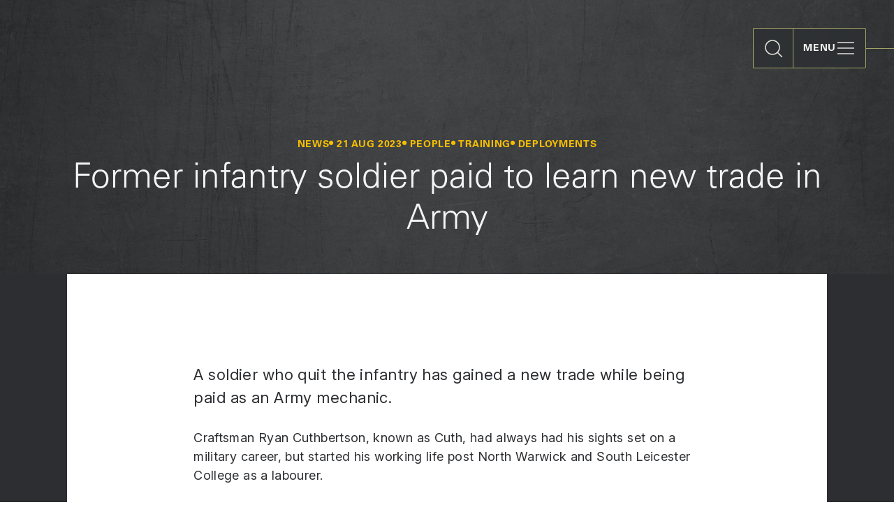

--- FILE ---
content_type: text/html; charset=utf-8
request_url: https://www.army.mod.uk/news/former-infantry-soldier-paid-to-learn-new-trade-in-army/
body_size: 10488
content:
<!DOCTYPE html>
<html lang="en-GB"
      x-data="root({&quot;lg&quot;:992,&quot;md&quot;:768,&quot;sm&quot;:576,&quot;xl&quot;:1200,&quot;xs&quot;:0,&quot;xxl&quot;:1600,&quot;xxxl&quot;:2560})"
      x-ignore
      ax-load="eager"
      x-bind:class="{ 'reduced-motion': $store.mediaQuery.prefersReducedMotion }"
      x-bind:style="{ '--viewport-height': $store.mediaQuery.viewportHeight, '--viewport-width': $store.mediaQuery.viewportWidth, '--scrollbar-width': $store.mediaQuery.scrollbarWidth }"
      x-on:resize.window.debounce="handleResize()">
<head>
    <meta charset="utf-8">

    
<title>Former infantry soldier paid to learn new trade in Army - The British Army</title>

    <meta name="description" content="A soldier who quit the infantry has gained a new trade while being paid as an Army mechanic. " />

<meta property="og:type" content="website" />

    <meta property="og:url" content="https://www.army.mod.uk/news/former-infantry-soldier-paid-to-learn-new-trade-in-army/" />

    <meta property="og:title" content="Former infantry soldier paid to learn new trade in Army - The British Army" />

    <meta property="og:description" content="A soldier who quit the infantry has gained a new trade while being paid as an Army mechanic. " />



    <meta name="viewport" content="width=device-width, initial-scale=1.0">

    <link rel="preconnect" href="https://fonts.googleapis.com">
    <link rel="preconnect" href="https://fonts.gstatic.com" crossorigin>
    <link href="https://fonts.googleapis.com/css2?family=Inter:ital,opsz,wght@0,14..32,100..900;1,14..32,100..900&display=swap" rel="stylesheet">
    <link rel="stylesheet" href="/dist/main.css?v=-5KcYmoZzNg8Yz1_ojPmtWcWzk12sLh7SdJPJbtQi0c" />

    <link rel="apple-touch-icon" sizes="180x180" href="/favicon/apple-touch-icon.png">
    <link rel="icon" type="image/png" sizes="32x32" href="/favicon/favicon-32x32.png">
    <link rel="icon" type="image/png" sizes="16x16" href="/favicon/favicon-16x16.png">
    <link rel="manifest" href="/manifest.json">
    <link rel="mask-icon" href="/safari-pinned-tab.svg" color="#000000">
    <link rel="shortcut icon" href="/favicon.ico">

    <meta name="msapplication-config" content="/favicon/browserconfig.xml">
    <meta name="theme-color" content="#ffffff">

    
    
        <script src="https://assets.adobedtm.com/287d7d497da9/71275ea63052/launch-b75acadb4c99.min.js" async></script>

    <!-- Google Tag Manager -->
<script nonce="xqvXrDpXHgsDrBKrvtvL6ENV">(function(w,d,s,l,i){w[l]=w[l]||[];w[l].push({'gtm.start':
        new Date().getTime(),event:'gtm.js'});var f=d.getElementsByTagName(s)[0],
        j=d.createElement(s),dl=l!='dataLayer'?'&l='+l:'';j.async=true;j.src=
        'https://www.googletagmanager.com/gtm.js?id='+i+dl;var n=d.querySelector('[nonce]');
        n&&j.setAttribute('nonce',n.nonce||n.getAttribute('nonce'));f.parentNode.insertBefore(j,f);
})(window,document,'script','dataLayer','GTM-MLB8Z54');</script>
<!-- End Google Tag Manager -->

</head>
<body x-ref="body">
    <!-- Google Tag Manager (noscript) -->
<noscript><iframe src="https://www.googletagmanager.com/ns.html?id=GTM-MLB8Z54"
                  height="0" width="0" style="display:none;visibility:hidden"></iframe></noscript>
<!-- End Google Tag Manager (noscript) -->

    <div class="main-page-layout" id="page-top">
    <header class="main-page-layout__header">
        
<div class="site-header"
     ax-load="eager"
     x-ignore
     x-data="siteHeader">

    <a class="site-header__logo logo-svg ancestor" data-target-content-id="1577" href="/">
        <span class="visually-hidden">British Army</span>
    </a>

    <!-- Sticky Header Actions -->
    <div class="site-header__actions">

            <button type="button"
                    class="site-header__btn site-header__btn--search"
                    x-on:click="searchModal.modal.show()">
                <span class="site-header__btn-text">Search</span>
                <i class="site-header__btn-icon" aria-hidden="true"></i>
            </button>

        <button type="button"
                class="site-header__btn site-header__btn--menu"
                x-on:click="menuModal.modal.show()">
            <span class="site-header__btn-text">Menu</span>
            <i class="site-header__btn-icon" aria-hidden="true"></i>
        </button>
    </div>

    <!-- Menu Modal -->
    <div class="site-header__modal site-header__modal--menu" x-ref="menuModal">
        <div class="site-header__modal-dialog modal-dialog">

            <div class="site-header__modal-header">
                <a class="site-header__modal-header-logo logo-svg logo-svg--dark ancestor" data-target-content-id="1577" href="/">
                    <span class="visually-hidden">British Army</span>
                </a>
                <button type="button" class="site-header__modal-close action-btn action-btn--dark action-btn--back" x-on:click="menuModal.modal.hide()"><i aria-hidden="true" class="action-btn__icon fa-sharp fa-regular fa-xmark"></i><span class="action-btn__text" data-text-content="Close">Close</span></button>
            </div>

            <div class="site-header__modal-body">
                <div class="site-header__primary-menu primary-menu"
                     ax-load="event (site-header-init)"
                     x-ignore
                     x-data="primaryMenu"
                     x-effect="resetMenu($store.siteHeader.menuModalHidden)">

                    <ul class="primary-menu__list primary-menu__list--show"
                        x-bind:class="{ 'primary-menu__list--show': primaryMenuListVisible }"
                        ax-load="event (primary-menu-init)"
                        x-ignore
                        x-data="scrollable"
                        x-effect="updateScrollable($store.mediaQuery)">

                            <li class="primary-menu__item level-1" data-sub-menu-id="subMenu-0a21a6a8">
                                <a class="primary-menu__item-link" data-target-content-id="1580" href="/learn-and-explore/"><span class="primary-menu__item-link-text" data-text-content="Learn and explore">Learn and explore</span><i aria-hidden="true" class="primary-menu__item-link-icon fa-sharp fa-light fa-plus"></i></a>
                                <span class="primary-menu__item-sub-menu-item-count"></span>
                            </li>
                            <li class="primary-menu__item level-1" data-sub-menu-id="subMenu-b0afd557">
                                <a class="primary-menu__item-link" data-target-content-id="1581" href="/army-careers/"><span class="primary-menu__item-link-text" data-text-content="Army careers">Army careers</span><i aria-hidden="true" class="primary-menu__item-link-icon fa-sharp fa-light fa-plus"></i></a>
                                <span class="primary-menu__item-sub-menu-item-count"></span>
                            </li>
                            <li class="primary-menu__item level-1" data-sub-menu-id="subMenu-ad06d433">
                                <a class="primary-menu__item-link" data-target-content-id="1582" href="/support-and-training/"><span class="primary-menu__item-link-text" data-text-content="Support and training">Support and training</span><i aria-hidden="true" class="primary-menu__item-link-icon fa-sharp fa-light fa-plus"></i></a>
                                <span class="primary-menu__item-sub-menu-item-count"></span>
                            </li>
                            <li class="primary-menu__item level-1" data-sub-menu-id="subMenu-9762db70">
                                <a class="primary-menu__item-link" data-target-content-id="1583" href="/news-and-events/"><span class="primary-menu__item-link-text" data-text-content="News and events">News and events</span><i aria-hidden="true" class="primary-menu__item-link-icon fa-sharp fa-light fa-plus"></i></a>
                                <span class="primary-menu__item-sub-menu-item-count"></span>
                            </li>
                    </ul>

                    <div class="primary-menu__sub-menu-container">
                            
<div class="primary-menu__sub-menu" id="subMenu-0a21a6a8">
    <button type="button" class="primary-menu__sub-menu-close link-btn link-btn--dark" ax-load="" x-ignore="" x-data="linkButton" x-on:mouseleave="close()" x-on:blur="close()" x-bind:class="{ &#x27;link-btn--closing&#x27;: closing, &#x27;link-btn--closed&#x27;: closed }"><span class="link-btn__text">Go Back</span></button>

    <div class="primary-menu__sub-menu-scroll-pane"
         ax-load
         x-ignore
         x-data="scrollable"
         x-effect="updateScrollable($store.mediaQuery)">

        <h3 class="primary-menu__sub-menu-heading">
            <a class="primary-menu__sub-menu-heading-link" data-target-content-id="1580" href="/learn-and-explore/">Learn and explore</a>
        </h3>

        
<ul class="primary-menu__sub-menu-list level-2" data-sub-menu-items="5">
            <li class="primary-menu__sub-menu-item">
                <a class="primary-menu__sub-menu-item-link" data-target-content-id="1630" href="/learn-and-explore/about-the-army/"><span class="primary-menu__sub-menu-item-link-text" data-text-content="About the Army">About the Army</span><i aria-hidden="true" class="primary-menu__sub-menu-item-link-icon fa-sharp fa-light fa-arrow-up-right"></i></a>
            </li>
            <li class="primary-menu__sub-menu-item">
                <a class="primary-menu__sub-menu-item-link" data-target-content-id="18741" href="/learn-and-explore/ranks/"><span class="primary-menu__sub-menu-item-link-text" data-text-content="Ranks">Ranks</span><i aria-hidden="true" class="primary-menu__sub-menu-item-link-icon fa-sharp fa-light fa-arrow-up-right"></i></a>
            </li>
            <li class="primary-menu__sub-menu-item">
                <a class="primary-menu__sub-menu-item-link" data-target-content-id="1634" href="/learn-and-explore/army-of-the-future/"><span class="primary-menu__sub-menu-item-link-text" data-text-content="Army of the future">Army of the future</span><i aria-hidden="true" class="primary-menu__sub-menu-item-link-icon fa-sharp fa-light fa-arrow-up-right"></i></a>
            </li>
            <li class="primary-menu__sub-menu-item">
                <a class="primary-menu__sub-menu-item-link" data-target-content-id="18717" href="/learn-and-explore/global-operations/"><span class="primary-menu__sub-menu-item-link-text" data-text-content="Global operations">Global operations</span><i aria-hidden="true" class="primary-menu__sub-menu-item-link-icon fa-sharp fa-light fa-arrow-up-right"></i></a>
            </li>
            <li class="primary-menu__sub-menu-item">
                <a class="primary-menu__sub-menu-item-link" data-target-content-id="1624" href="/learn-and-explore/equipment/"><span class="primary-menu__sub-menu-item-link-text" data-text-content="Equipment">Equipment</span><i aria-hidden="true" class="primary-menu__sub-menu-item-link-icon fa-sharp fa-light fa-arrow-up-right"></i></a>
            </li>
</ul>

    </div>
</div>

                            
<div class="primary-menu__sub-menu" id="subMenu-b0afd557">
    <button type="button" class="primary-menu__sub-menu-close link-btn link-btn--dark" ax-load="" x-ignore="" x-data="linkButton" x-on:mouseleave="close()" x-on:blur="close()" x-bind:class="{ &#x27;link-btn--closing&#x27;: closing, &#x27;link-btn--closed&#x27;: closed }"><span class="link-btn__text">Go Back</span></button>

    <div class="primary-menu__sub-menu-scroll-pane"
         ax-load
         x-ignore
         x-data="scrollable"
         x-effect="updateScrollable($store.mediaQuery)">

        <h3 class="primary-menu__sub-menu-heading">
            <a class="primary-menu__sub-menu-heading-link" data-target-content-id="1581" href="/army-careers/">Army careers</a>
        </h3>

        
<ul class="primary-menu__sub-menu-list level-2" data-sub-menu-items="4">
            <li class="primary-menu__sub-menu-item">
                <a class="primary-menu__sub-menu-item-link" data-target-content-id="1611" href="/army-careers/army-life/"><span class="primary-menu__sub-menu-item-link-text" data-text-content="Army life">Army life</span><i aria-hidden="true" class="primary-menu__sub-menu-item-link-icon fa-sharp fa-light fa-arrow-up-right"></i></a>
            </li>
            <li class="primary-menu__sub-menu-item">
                <a class="primary-menu__sub-menu-item-link" data-target-content-id="1623" href="/army-careers/how-to-apply/"><span class="primary-menu__sub-menu-item-link-text" data-text-content="How to apply">How to apply</span><i aria-hidden="true" class="primary-menu__sub-menu-item-link-icon fa-sharp fa-light fa-arrow-up-right"></i></a>
            </li>
            <li class="primary-menu__sub-menu-item">
                <a class="primary-menu__sub-menu-item-link" data-target-content-id="1626" href="/army-careers/careers/"><span class="primary-menu__sub-menu-item-link-text" data-text-content="Careers">Careers</span><i aria-hidden="true" class="primary-menu__sub-menu-item-link-icon fa-sharp fa-light fa-arrow-up-right"></i></a>
            </li>
            <li class="primary-menu__sub-menu-item">
                <a class="primary-menu__sub-menu-item-link" data-target-content-id="1637" href="/army-careers/the-army-reserve/"><span class="primary-menu__sub-menu-item-link-text" data-text-content="The Army Reserve">The Army Reserve</span><i aria-hidden="true" class="primary-menu__sub-menu-item-link-icon fa-sharp fa-light fa-arrow-up-right"></i></a>
            </li>
</ul>

    </div>
</div>

                            
<div class="primary-menu__sub-menu" id="subMenu-ad06d433">
    <button type="button" class="primary-menu__sub-menu-close link-btn link-btn--dark" ax-load="" x-ignore="" x-data="linkButton" x-on:mouseleave="close()" x-on:blur="close()" x-bind:class="{ &#x27;link-btn--closing&#x27;: closing, &#x27;link-btn--closed&#x27;: closed }"><span class="link-btn__text">Go Back</span></button>

    <div class="primary-menu__sub-menu-scroll-pane"
         ax-load
         x-ignore
         x-data="scrollable"
         x-effect="updateScrollable($store.mediaQuery)">

        <h3 class="primary-menu__sub-menu-heading">
            <a class="primary-menu__sub-menu-heading-link" data-target-content-id="1582" href="/support-and-training/">Support and training</a>
        </h3>

        
<ul class="primary-menu__sub-menu-list level-2" data-sub-menu-items="5">
            <li class="primary-menu__sub-menu-item">
                <a class="primary-menu__sub-menu-item-link" data-target-content-id="2312" href="/support-and-training/our-schools-and-colleges/"><span class="primary-menu__sub-menu-item-link-text" data-text-content="Our schools and colleges">Our schools and colleges</span><i aria-hidden="true" class="primary-menu__sub-menu-item-link-icon fa-sharp fa-light fa-arrow-up-right"></i></a>
            </li>
            <li class="primary-menu__sub-menu-item">
                <a class="primary-menu__sub-menu-item-link" data-target-content-id="1627" href="/support-and-training/health-performance-and-wellbeing/"><span class="primary-menu__sub-menu-item-link-text" data-text-content="Health, performance and wellbeing">Health, performance and wellbeing</span><i aria-hidden="true" class="primary-menu__sub-menu-item-link-icon fa-sharp fa-light fa-arrow-up-right"></i></a>
            </li>
            <li class="primary-menu__sub-menu-item">
                <a class="primary-menu__sub-menu-item-link" data-target-content-id="2256" href="/support-and-training/welfare/"><span class="primary-menu__sub-menu-item-link-text" data-text-content="Welfare">Welfare</span><i aria-hidden="true" class="primary-menu__sub-menu-item-link-icon fa-sharp fa-light fa-arrow-up-right"></i></a>
            </li>
            <li class="primary-menu__sub-menu-item">
                <a class="primary-menu__sub-menu-item-link" data-target-content-id="2271" href="/support-and-training/family-support/"><span class="primary-menu__sub-menu-item-link-text" data-text-content="Family support">Family support</span><i aria-hidden="true" class="primary-menu__sub-menu-item-link-icon fa-sharp fa-light fa-arrow-up-right"></i></a>
            </li>
            <li class="primary-menu__sub-menu-item">
                <a class="primary-menu__sub-menu-item-link" data-target-content-id="1608" href="/support-and-training/veterans/"><span class="primary-menu__sub-menu-item-link-text" data-text-content="Veterans">Veterans</span><i aria-hidden="true" class="primary-menu__sub-menu-item-link-icon fa-sharp fa-light fa-arrow-up-right"></i></a>
            </li>
</ul>

    </div>
</div>

                            
<div class="primary-menu__sub-menu" id="subMenu-9762db70">
    <button type="button" class="primary-menu__sub-menu-close link-btn link-btn--dark" ax-load="" x-ignore="" x-data="linkButton" x-on:mouseleave="close()" x-on:blur="close()" x-bind:class="{ &#x27;link-btn--closing&#x27;: closing, &#x27;link-btn--closed&#x27;: closed }"><span class="link-btn__text">Go Back</span></button>

    <div class="primary-menu__sub-menu-scroll-pane"
         ax-load
         x-ignore
         x-data="scrollable"
         x-effect="updateScrollable($store.mediaQuery)">

        <h3 class="primary-menu__sub-menu-heading">
            <a class="primary-menu__sub-menu-heading-link" data-target-content-id="1583" href="/news-and-events/">News and events</a>
        </h3>

        
<ul class="primary-menu__sub-menu-list level-2" data-sub-menu-items="4">
            <li class="primary-menu__sub-menu-item">
                <a class="primary-menu__sub-menu-item-link" data-target-content-id="1604" href="/news-and-events/news/"><span class="primary-menu__sub-menu-item-link-text" data-text-content="News">News</span><i aria-hidden="true" class="primary-menu__sub-menu-item-link-icon fa-sharp fa-light fa-arrow-up-right"></i></a>
            </li>
            <li class="primary-menu__sub-menu-item">
                <a class="primary-menu__sub-menu-item-link" data-target-content-id="1618" href="/news-and-events/events/"><span class="primary-menu__sub-menu-item-link-text" data-text-content="Events">Events</span><i aria-hidden="true" class="primary-menu__sub-menu-item-link-icon fa-sharp fa-light fa-arrow-up-right"></i></a>
            </li>
            <li class="primary-menu__sub-menu-item">
                <a class="primary-menu__sub-menu-item-link" data-target-content-id="1625" href="/news-and-events/publications/"><span class="primary-menu__sub-menu-item-link-text" data-text-content="Publications">Publications</span><i aria-hidden="true" class="primary-menu__sub-menu-item-link-icon fa-sharp fa-light fa-arrow-up-right"></i></a>
            </li>
            <li class="primary-menu__sub-menu-item">
                <a class="primary-menu__sub-menu-item-link" data-target-content-id="20582" href="/news-and-events/immersive-stories/"><span class="primary-menu__sub-menu-item-link-text" data-text-content="Immersive stories">Immersive stories</span><i aria-hidden="true" class="primary-menu__sub-menu-item-link-icon fa-sharp fa-light fa-arrow-up-right"></i></a>
            </li>
</ul>

    </div>
</div>

                    </div>
                </div>
            </div>

            <div class="site-header__modal-footer">
                    <a class="primary-menu__sub-menu-cta cta-btn cta-btn--primary" rel="external" target="_blank" href="https://jobs.army.mod.uk"><span class="cta-btn__bg"></span><span class="cta-btn__text">Visit Army Jobs</span></a>
            </div>
        </div>
    </div>
    <div class="site-header__modal-backdrop site-header__modal-backdrop--menu"></div>

    <!-- Search Modal -->
        <div class="site-header__modal site-header__modal--search" x-ref="searchModal">
            <div class="site-header__modal-dialog modal-dialog theme-texture theme-texture--rust"><img alt="" class="theme-texture__background lazy" data-srcset="/assets/images/britisharmy_texture_rust.webp?rmode=pad&amp;width=640&amp;format=webp&amp;quality=60&amp;v=1dc8f97b09a2d00 640w,/assets/images/britisharmy_texture_rust.webp?rmode=pad&amp;width=1280&amp;format=webp&amp;quality=40&amp;v=1dc8f97b09a2d00 1280w,/assets/images/britisharmy_texture_rust.webp?rmode=pad&amp;width=1920&amp;format=webp&amp;quality=20&amp;v=1dc8f97b09a2d00 1920w,/assets/images/britisharmy_texture_rust.webp?rmode=pad&amp;width=3840&amp;format=webp&amp;quality=20&amp;v=1dc8f97b09a2d00 3840w"></img>
                <div class="site-header__modal-header">
                    <button type="button" class="site-header__modal-close action-btn action-btn--back" x-on:click="searchModal.modal.hide()"><i aria-hidden="true" class="action-btn__icon fa-sharp fa-regular fa-xmark"></i><span class="action-btn__text" data-text-content="Close">Close</span></button>
                </div>
                <div class="site-header__modal-body"
                     ax-load
                     x-ignore
                     x-data="scrollable"
                     x-effect="updateScrollable($store.mediaQuery)">
                    
<div class="site-search loader"
     :class="{ 'loader--loading': loading }"
     id="searchLoader-9b6f8f8e"
     x-ignore
     ax-load
     x-data="searchLoader('9b6f8f8e')"
     x-effect="updateQuery($store.siteHeader.searchModalHidden && $store.siteHeader.searchModalWasShown)">

    <div class="site-search__header-container">
        <div class="site-search__header"
            x-bind:class="{ 
                'site-search__header--search-enabled': searchEnabled, 
                'site-search__header--has-results': totalResultsCount, 
                'site-search__header--has-query': hasQuery 
            }">
            <form class="site-search__search-form" x-on:submit.prevent="submitQuery(true)" action=".">
                <div x-ignore ax-load="event (search-loader-init-9b6f8f8e)" x-data="searchPromptsTypeahead"></div>
                <legend class="visually-hidden">Search</legend>
                <label for="queryInput-9b6f8f8e" class="visually-hidden">Query</label>
                <input type="text"
                    class="site-search__input" 
                    placeholder="Start your search" 
                    id="queryInput-9b6f8f8e"
                    x-model="loader.params.query" 
                    x-ref="queryInput" 
                    x-bind:class="{ 'site-search__input--hide-focus': queryInputHideFocus }"
                    x-on:mousedown="queryInputHideFocus = true"
                    x-on:blur="queryInputHideFocus = false" />
                <button type="submit" class="site-search__submit-btn"><i aria-hidden="true" class="submit-btn__icon fa-sharp fa-regular fa-magnifying-glass"></i><span class="submit-btn__text" data-text-content="Submit search query">Submit search query</span></button>
            </form>

            <div class="site-search__header-row">
                <p class="site-search__results-count">
                    Showing
                    <span x-text="currentResultsCount"></span> of
                    <span x-text="totalResultsCount"></span> results
                </p>
                <p class="site-search__no-results">
                    <span x-show="!searchEnabled">Results will appear here</span>
                    <span x-show="searchEnabled" style="display: none;">No results found</span>
                </p>
                <button class="site-search__clear-btn link-btn" x-on:click="updateQuery(true)">
                    <span class="link-btn__text">Clear Search</span>
                </button>
            </div>
            
<div class="search-filters" 
     x-ignore
     ax-load="event (search-loader-init-9b6f8f8e)"
     x-data="searchFilters('9b6f8f8e')"
     x-effect="handleResize($store.mediaQuery)">

    <button class="search-filters__modal-open cta-btn cta-btn--primary" x-on:click="filtersModal?.show()"><span class="cta-btn__bg"></span><span class="cta-btn__text">Filters</span></button>

    <div class="search-filters__modal" 
        x-bind:class="{ 'modal': hasModal }" 
        x-ref="filtersModal"
        x-on:show-bs-modal.dot.stop
        x-on:hide-bs-modal.dot.stop>

        <div class="search-filters__modal-dialog" x-bind:class="{ 'modal-dialog': hasModal }">
            <div class="search-filters__modal-header">
                <h3 class="search-filters__heading">Filters</h3>
                <button type="button" class="search-filters__modal-close action-btn action-btn--light action-btn--back" x-on:click="filtersModal?.hide()"><i aria-hidden="true" class="action-btn__icon fa-sharp fa-regular fa-xmark"></i><span class="action-btn__text" data-text-content="Close">Close</span></button>
            </div>

            <div class="search-filters__row">
                    <div class="display-filter display-filter--list theme theme--cloud"
    x-ignore
    ax-load="event (search-filters-init-9b6f8f8e)"
    x-data="listDisplayFilter('topics', 'Topic', false, true, true)"
    x-modelable="selectedValues"
    x-model="displayFilters.topics.values"
    x-on:click.outside="closeFilterMenu"
    x-effect="handleResize($store.mediaQuery)"
    x-on:search-loader-reset.window="resetFilter($event.detail.searchId === '9b6f8f8e')">

    
<button class="display-filter__toggle"
    :class="{ 'display-filter__toggle--active': active }"
    x-on:click="active ? closeFilterMenu : active = true">
    <span x-text="label">Topic</span>
    <i class="display-filter__toggle-icon fa-sharp fa-regular fa-arrow-down" aria-hidden="true"></i>
</button>


    <div class="display-filter__panel" 
        :class="{ 'display-filter__panel--active': active, 'display-filter__panel--overflow-left': overflowLeft }"
        x-data="scrollable"
        x-effect="updateScrollable($store.mediaQuery)">

        
<div class="display-filter__panel-header">
    <h4 class="display-filter__heading">Topic</h4>
    <button class="display-filter__close-btn action-btn action-btn--back action-btn--light" x-on:click="closePanel"><i aria-hidden="true" class="action-btn__icon fa-sharp fa-regular fa-chevron-left"></i><span class="action-btn__text" data-text-content="Close">Close</span></button>
</div>


        <ul class="display-filter__filter list-filter list-filter--wide">
                <li class="list-filter__value-search">
                    <label class="list-filter__value-search-label" for="filterInput-9b6f8f8e-topics">
                        <i class="list-filter__value-search-label-icon fa-sharp fa-regular fa-magnifying-glass" aria-hidden="true"></i>
                        <span class="visually-hidden">Search values</span>
                    </label>
                    <input type="text"
                        class="list-filter__value-search-input"
                        x-model="valueSearch"
                        id="filterInput-9b6f8f8e-topics"
                        x-on:input.debounce="findValues" />
                    <button class="list-filter__value-search-clear" x-on:click="clearValueSearch">
                        <i class="list-filter__value-search-clear-icon fa-sharp fa-regular fa-xmark" aria-hidden="true"></i>
                        <span class="visually-hidden">Clear</span>
                    </button>
                </li>
            <template x-for="value in values" :key="value.valueId">
                <li class="list-filter__value"
                    :class="valueItemClass(value)"
                    x-id="['filterValue']">
                    <input type="checkbox"
                        class="list-filter__value-input list-filter__value-input--checkbox"
                        x-model="value.selected"
                        :id="$id('filterValue')"
                        :disabled="value.disabled"
                        x-on:click="updatedValue(value)" />
                    <label class="list-filter__value-label dropdown-item" :for="$id('filterValue')">
                        <span x-text="value.label"></span>
                    </label>
                </li>
            </template>
        </ul>

        <div class="display-filter__panel-footer">
    <button type="button"
        class="display-filter__apply-btn cta-btn cta-btn--primary"
        x-on:click="applyFilters">
        <span class="cta-btn__bg"></span>
        <span class="cta-btn__text display-filter__apply-btn-text display-filter__apply-btn-text--lg">Apply filters</span>
        <span class="cta-btn__text display-filter__apply-btn-text display-filter__apply-btn-text--sm">Show results</span>
    </button>
    <button type="button" 
        class="display-filter__clear-btn link-btn"
        x-on:click="clearValues">
        <span class="link-btn__text display-filter__clear-btn-text display-filter__clear-btn-text--lg">Clear filters</span>
        <span class="link-btn__text display-filter__clear-btn-text display-filter__clear-btn-text--sm">Reset</span>
    </button>
</div>

    </div>

    <input type="hidden"
        x-ref="valuesData"
        value="[{&quot;key&quot;:&quot;topics&quot;,&quot;label&quot;:&quot;Armed Forces Week&quot;,&quot;value&quot;:&quot;1545&quot;,&quot;valueId&quot;:&quot;1545&quot;,&quot;path&quot;:[&quot;-1&quot;,&quot;1524&quot;,&quot;1525&quot;,&quot;1530&quot;,&quot;1545&quot;],&quot;selected&quot;:false,&quot;disabled&quot;:false,&quot;hidden&quot;:false,&quot;selectedAncestor&quot;:false,&quot;level&quot;:0},{&quot;key&quot;:&quot;topics&quot;,&quot;label&quot;:&quot;Army Expo&quot;,&quot;value&quot;:&quot;1548&quot;,&quot;valueId&quot;:&quot;1548&quot;,&quot;path&quot;:[&quot;-1&quot;,&quot;1524&quot;,&quot;1525&quot;,&quot;1530&quot;,&quot;1548&quot;],&quot;selected&quot;:false,&quot;disabled&quot;:false,&quot;hidden&quot;:false,&quot;selectedAncestor&quot;:false,&quot;level&quot;:0},{&quot;key&quot;:&quot;topics&quot;,&quot;label&quot;:&quot;Careers&quot;,&quot;value&quot;:&quot;1553&quot;,&quot;valueId&quot;:&quot;1553&quot;,&quot;path&quot;:[&quot;-1&quot;,&quot;1524&quot;,&quot;1525&quot;,&quot;1530&quot;,&quot;1553&quot;],&quot;selected&quot;:false,&quot;disabled&quot;:false,&quot;hidden&quot;:false,&quot;selectedAncestor&quot;:false,&quot;level&quot;:0},{&quot;key&quot;:&quot;topics&quot;,&quot;label&quot;:&quot;Ceremonial&quot;,&quot;value&quot;:&quot;1556&quot;,&quot;valueId&quot;:&quot;1556&quot;,&quot;path&quot;:[&quot;-1&quot;,&quot;1524&quot;,&quot;1525&quot;,&quot;1530&quot;,&quot;1556&quot;],&quot;selected&quot;:false,&quot;disabled&quot;:false,&quot;hidden&quot;:false,&quot;selectedAncestor&quot;:false,&quot;level&quot;:0},{&quot;key&quot;:&quot;topics&quot;,&quot;label&quot;:&quot;Coronation&quot;,&quot;value&quot;:&quot;1558&quot;,&quot;valueId&quot;:&quot;1558&quot;,&quot;path&quot;:[&quot;-1&quot;,&quot;1524&quot;,&quot;1525&quot;,&quot;1530&quot;,&quot;1558&quot;],&quot;selected&quot;:false,&quot;disabled&quot;:false,&quot;hidden&quot;:false,&quot;selectedAncestor&quot;:false,&quot;level&quot;:0},{&quot;key&quot;:&quot;topics&quot;,&quot;label&quot;:&quot;Deployments&quot;,&quot;value&quot;:&quot;1560&quot;,&quot;valueId&quot;:&quot;1560&quot;,&quot;path&quot;:[&quot;-1&quot;,&quot;1524&quot;,&quot;1525&quot;,&quot;1530&quot;,&quot;1560&quot;],&quot;selected&quot;:false,&quot;disabled&quot;:false,&quot;hidden&quot;:false,&quot;selectedAncestor&quot;:false,&quot;level&quot;:0},{&quot;key&quot;:&quot;topics&quot;,&quot;label&quot;:&quot;Equipment&quot;,&quot;value&quot;:&quot;1561&quot;,&quot;valueId&quot;:&quot;1561&quot;,&quot;path&quot;:[&quot;-1&quot;,&quot;1524&quot;,&quot;1525&quot;,&quot;1530&quot;,&quot;1561&quot;],&quot;selected&quot;:false,&quot;disabled&quot;:false,&quot;hidden&quot;:false,&quot;selectedAncestor&quot;:false,&quot;level&quot;:0},{&quot;key&quot;:&quot;topics&quot;,&quot;label&quot;:&quot;Future Soldier&quot;,&quot;value&quot;:&quot;1562&quot;,&quot;valueId&quot;:&quot;1562&quot;,&quot;path&quot;:[&quot;-1&quot;,&quot;1524&quot;,&quot;1525&quot;,&quot;1530&quot;,&quot;1562&quot;],&quot;selected&quot;:false,&quot;disabled&quot;:false,&quot;hidden&quot;:false,&quot;selectedAncestor&quot;:false,&quot;level&quot;:0},{&quot;key&quot;:&quot;topics&quot;,&quot;label&quot;:&quot;Health&quot;,&quot;value&quot;:&quot;1563&quot;,&quot;valueId&quot;:&quot;1563&quot;,&quot;path&quot;:[&quot;-1&quot;,&quot;1524&quot;,&quot;1525&quot;,&quot;1530&quot;,&quot;1563&quot;],&quot;selected&quot;:false,&quot;disabled&quot;:false,&quot;hidden&quot;:false,&quot;selectedAncestor&quot;:false,&quot;level&quot;:0},{&quot;key&quot;:&quot;topics&quot;,&quot;label&quot;:&quot;Heritage&quot;,&quot;value&quot;:&quot;1564&quot;,&quot;valueId&quot;:&quot;1564&quot;,&quot;path&quot;:[&quot;-1&quot;,&quot;1524&quot;,&quot;1525&quot;,&quot;1530&quot;,&quot;1564&quot;],&quot;selected&quot;:false,&quot;disabled&quot;:false,&quot;hidden&quot;:false,&quot;selectedAncestor&quot;:false,&quot;level&quot;:0},{&quot;key&quot;:&quot;topics&quot;,&quot;label&quot;:&quot;Innovation&quot;,&quot;value&quot;:&quot;1565&quot;,&quot;valueId&quot;:&quot;1565&quot;,&quot;path&quot;:[&quot;-1&quot;,&quot;1524&quot;,&quot;1525&quot;,&quot;1530&quot;,&quot;1565&quot;],&quot;selected&quot;:false,&quot;disabled&quot;:false,&quot;hidden&quot;:false,&quot;selectedAncestor&quot;:false,&quot;level&quot;:0},{&quot;key&quot;:&quot;topics&quot;,&quot;label&quot;:&quot;Operations&quot;,&quot;value&quot;:&quot;1566&quot;,&quot;valueId&quot;:&quot;1566&quot;,&quot;path&quot;:[&quot;-1&quot;,&quot;1524&quot;,&quot;1525&quot;,&quot;1530&quot;,&quot;1566&quot;],&quot;selected&quot;:false,&quot;disabled&quot;:false,&quot;hidden&quot;:false,&quot;selectedAncestor&quot;:false,&quot;level&quot;:0},{&quot;key&quot;:&quot;topics&quot;,&quot;label&quot;:&quot;People&quot;,&quot;value&quot;:&quot;1567&quot;,&quot;valueId&quot;:&quot;1567&quot;,&quot;path&quot;:[&quot;-1&quot;,&quot;1524&quot;,&quot;1525&quot;,&quot;1530&quot;,&quot;1567&quot;],&quot;selected&quot;:false,&quot;disabled&quot;:false,&quot;hidden&quot;:false,&quot;selectedAncestor&quot;:false,&quot;level&quot;:0},{&quot;key&quot;:&quot;topics&quot;,&quot;label&quot;:&quot;Remembrance&quot;,&quot;value&quot;:&quot;1568&quot;,&quot;valueId&quot;:&quot;1568&quot;,&quot;path&quot;:[&quot;-1&quot;,&quot;1524&quot;,&quot;1525&quot;,&quot;1530&quot;,&quot;1568&quot;],&quot;selected&quot;:false,&quot;disabled&quot;:false,&quot;hidden&quot;:false,&quot;selectedAncestor&quot;:false,&quot;level&quot;:0},{&quot;key&quot;:&quot;topics&quot;,&quot;label&quot;:&quot;Sport&quot;,&quot;value&quot;:&quot;1569&quot;,&quot;valueId&quot;:&quot;1569&quot;,&quot;path&quot;:[&quot;-1&quot;,&quot;1524&quot;,&quot;1525&quot;,&quot;1530&quot;,&quot;1569&quot;],&quot;selected&quot;:false,&quot;disabled&quot;:false,&quot;hidden&quot;:false,&quot;selectedAncestor&quot;:false,&quot;level&quot;:0},{&quot;key&quot;:&quot;topics&quot;,&quot;label&quot;:&quot;Sustainability&quot;,&quot;value&quot;:&quot;1570&quot;,&quot;valueId&quot;:&quot;1570&quot;,&quot;path&quot;:[&quot;-1&quot;,&quot;1524&quot;,&quot;1525&quot;,&quot;1530&quot;,&quot;1570&quot;],&quot;selected&quot;:false,&quot;disabled&quot;:false,&quot;hidden&quot;:false,&quot;selectedAncestor&quot;:false,&quot;level&quot;:0},{&quot;key&quot;:&quot;topics&quot;,&quot;label&quot;:&quot;Technology&quot;,&quot;value&quot;:&quot;1571&quot;,&quot;valueId&quot;:&quot;1571&quot;,&quot;path&quot;:[&quot;-1&quot;,&quot;1524&quot;,&quot;1525&quot;,&quot;1530&quot;,&quot;1571&quot;],&quot;selected&quot;:false,&quot;disabled&quot;:false,&quot;hidden&quot;:false,&quot;selectedAncestor&quot;:false,&quot;level&quot;:0},{&quot;key&quot;:&quot;topics&quot;,&quot;label&quot;:&quot;Training&quot;,&quot;value&quot;:&quot;1572&quot;,&quot;valueId&quot;:&quot;1572&quot;,&quot;path&quot;:[&quot;-1&quot;,&quot;1524&quot;,&quot;1525&quot;,&quot;1530&quot;,&quot;1572&quot;],&quot;selected&quot;:false,&quot;disabled&quot;:false,&quot;hidden&quot;:false,&quot;selectedAncestor&quot;:false,&quot;level&quot;:0},{&quot;key&quot;:&quot;topics&quot;,&quot;label&quot;:&quot;What We Do&quot;,&quot;value&quot;:&quot;1573&quot;,&quot;valueId&quot;:&quot;1573&quot;,&quot;path&quot;:[&quot;-1&quot;,&quot;1524&quot;,&quot;1525&quot;,&quot;1530&quot;,&quot;1573&quot;],&quot;selected&quot;:false,&quot;disabled&quot;:false,&quot;hidden&quot;:false,&quot;selectedAncestor&quot;:false,&quot;level&quot;:0},{&quot;key&quot;:&quot;topics&quot;,&quot;label&quot;:&quot;Who We Are&quot;,&quot;value&quot;:&quot;1574&quot;,&quot;valueId&quot;:&quot;1574&quot;,&quot;path&quot;:[&quot;-1&quot;,&quot;1524&quot;,&quot;1525&quot;,&quot;1530&quot;,&quot;1574&quot;],&quot;selected&quot;:false,&quot;disabled&quot;:false,&quot;hidden&quot;:false,&quot;selectedAncestor&quot;:false,&quot;level&quot;:0},{&quot;key&quot;:&quot;topics&quot;,&quot;label&quot;:&quot;Modernisation&quot;,&quot;value&quot;:&quot;20602&quot;,&quot;valueId&quot;:&quot;20602&quot;,&quot;path&quot;:[&quot;-1&quot;,&quot;1524&quot;,&quot;1525&quot;,&quot;1530&quot;,&quot;20602&quot;],&quot;selected&quot;:false,&quot;disabled&quot;:false,&quot;hidden&quot;:false,&quot;selectedAncestor&quot;:false,&quot;level&quot;:0},{&quot;key&quot;:&quot;topics&quot;,&quot;label&quot;:&quot;Adventurous Training&quot;,&quot;value&quot;:&quot;21217&quot;,&quot;valueId&quot;:&quot;21217&quot;,&quot;path&quot;:[&quot;-1&quot;,&quot;1524&quot;,&quot;1525&quot;,&quot;1530&quot;,&quot;21217&quot;],&quot;selected&quot;:false,&quot;disabled&quot;:false,&quot;hidden&quot;:false,&quot;selectedAncestor&quot;:false,&quot;level&quot;:0}]" />
</div>

            </div>
        </div>
    </div>
    <div class="search-filters__modal-backdrop"></div>
</div>

<input type="hidden"
       x-ref="displayFiltersData"
       value="[{&quot;searchId&quot;:&quot;9b6f8f8e&quot;,&quot;key&quot;:&quot;topics&quot;,&quot;filterId&quot;:1530,&quot;label&quot;:&quot;Topic&quot;,&quot;viewName&quot;:&quot;ListDisplayFilter&quot;}]" />

        </div>
    </div>

    <div class="loader__overlay">
    <div class="spinner-border loader__spinner" role="status">
        <span class="visually-hidden">Loading...</span>
    </div>
</div>


    <div class="site-search__results-container"
        x-bind:class="{ 'site-search__results-container--has-results': currentResultsCount }"
        x-ref="loaderContainer">
        <div class="site-search__results"
     data-search-enabled="false"
     data-total-results-count="0">
</div>

    </div>

    <input type="hidden"
           x-ref="searchParams"
           value="{&quot;searchId&quot;:&quot;9b6f8f8e&quot;,&quot;currentPageId&quot;:1851,&quot;culture&quot;:&quot;en-GB&quot;,&quot;contentId&quot;:&quot;d8e030f7-37ff-4b77-bc1f-7f1164f7145d&quot;,&quot;memberId&quot;:0,&quot;indexName&quot;:&quot;ExternalIndex&quot;,&quot;indexType&quot;:&quot;content&quot;,&quot;searchView&quot;:&quot;SiteSearchResults&quot;,&quot;resultsView&quot;:null,&quot;resultsLayout&quot;:null,&quot;resultsLayoutOptions&quot;:[],&quot;postFilters&quot;:[],&quot;nodeTypeFilters&quot;:[&quot;newsDetailsPage&quot;,&quot;eventDetailsPage&quot;,&quot;contentPage&quot;,&quot;experienceContentPage&quot;],&quot;nodeIds&quot;:[],&quot;nodeIdsMode&quot;:null,&quot;enableSearch&quot;:false,&quot;query&quot;:null,&quot;filters&quot;:[{&quot;id&quot;:1530,&quot;key&quot;:&quot;topics&quot;,&quot;queryType&quot;:&quot;List&quot;,&quot;queryGroup&quot;:null,&quot;valuePropertyType&quot;:&quot;nodeId&quot;,&quot;values&quot;:[],&quot;isActive&quot;:false}],&quot;displayFilters&quot;:[1529],&quot;itemsPerPage&quot;:5,&quot;page&quot;:1,&quot;enablePagination&quot;:true,&quot;sortOrder&quot;:0,&quot;sortOrderOptions&quot;:[],&quot;enableSortOrderOptions&quot;:false,&quot;useQueryString&quot;:false,&quot;filtersMenuActive&quot;:false}" />
</div>

                </div>
                <div class="site-header__modal-footer"></div>
            </div>
        </div>
        <div class="site-header__modal-backdrop site-header__modal-backdrop--search"></div>
</div>

    </header>
    <main class="main-page-layout__body">
        

<div class="header-content header-content-theme header-content-theme--dark">
    
<div class="secondary-hero-banner theme theme--dark theme-texture theme-texture--metal"><img alt="" class="theme-texture__background lazy" data-srcset="/assets/images/britisharmy_texture_metal.webp?rmode=pad&amp;width=640&amp;format=webp&amp;quality=60&amp;v=1dc8f97b09a2d00 640w,/assets/images/britisharmy_texture_metal.webp?rmode=pad&amp;width=1280&amp;format=webp&amp;quality=40&amp;v=1dc8f97b09a2d00 1280w,/assets/images/britisharmy_texture_metal.webp?rmode=pad&amp;width=1920&amp;format=webp&amp;quality=20&amp;v=1dc8f97b09a2d00 1920w,/assets/images/britisharmy_texture_metal.webp?rmode=pad&amp;width=3840&amp;format=webp&amp;quality=20&amp;v=1dc8f97b09a2d00 3840w"></img>
    <div class="secondary-hero-banner__container">
        <div class="secondary-hero-banner__text-content">
                <ul class="secondary-hero-banner__meta-data-list">
                        <li>News</li>
                        <li>21 Aug 2023</li>
                        <li>People</li>
                        <li>Training</li>
                        <li>Deployments</li>
                </ul>
                <h1 class="secondary-hero-banner__headline">
                    Former infantry soldier paid to learn new trade in Army
                </h1>
        </div>

    </div>
</div>

</div>


<div class="article-content">
    <div class="article-content__container">
        <div class="article-content__row row">
            <div class="article-content__col">
                <div class="article-content__content rte">
                    <div class="news-article__intro">
<p class="lead">A soldier who quit the infantry has gained a new trade while being paid as an Army mechanic.</p>
</div>
<p>Craftsman Ryan Cuthbertson, known as Cuth, had always had his sights set on a military career, but started his working life post North Warwick and South Leicester College as a labourer.</p>
<p>The 26-year-old from Hinckley, Leicestershire, said: “I bounced around a few jobs before I joined, mainly on building sites. I wanted to join ever since I was a kid. It seemed like a good way to travel.</p>
<p>“My great grandad was in 17/21st Lancers. He was in World War Two, he did a bit of time in East Africa. Most of the friends I grew up with also ended up joining the military in some capacity.</p>
<p>“I originally joined the infantry as I wanted to be part of a fighting unit but, after doing that for six years, I decided to transfer to the&nbsp;<a rel="noopener" href="/learn-and-explore/about-the-army/corps-regiments-and-units/engineering/royal-electrical-and-mechanical-engineers/" target="_blank" title="Royal Electrical and Mechanical Engineers">REME</a>&nbsp;(Royal Electrical and Mechanical Engineers) to get some qualifications and get a trade to set me up for the future.</p>
<p>“I wouldn’t have been able afford a civilian&nbsp;apprenticeship&nbsp;because I have a house to pay for but&nbsp;because I’m in the Army, I got paid a full wage to go back to college.”</p>


<div class="quote"
     ax-load
     ax-ignore
     x-data="quote()"
     x-intersect:enter.margin.-50%="handleEnterViewport()"
     x-intersect:leave.margin.-50%="handleLeaveViewport(false)"
     x-bind:class="{ 'quote--active': active }">
    <div class="quote__container">
        <div class="quote__background"></div>
        <blockquote class="quote__content">
            <p class="quote__quote-text">
                Because I&#x2019;m in the Army, I got paid a full wage to go back to college.
            </p>
                <footer class="quote__citation">
                    <i class="quote__citation-icon fa-sharp fa-light fa-quote-left" aria-hidden="true"></i>
                    <p class="quote__citation-text">
                        CRAFTSMAN RYAN CUTHBERTSON, 3 ARMOURED CLOSE SUPPORT BATTALION REME
                    </p>
                </footer>
        </blockquote>
    </div>
</div>


<p>Now living in Andover, Cuth spends his days diagnosing and fixing&nbsp;<a rel="noopener" href="/learn-and-explore/equipment/" target="_blank" title="Equipment">vehicles</a>&nbsp;as a mechanic with Tidworth-based&nbsp;3 Armoured Close Support Battalion REME.</p>
<p>In 2018, he was deployed on what he describes as the highlight of his Army career, which he credits as giving him a better work ethic.</p>
<p>He said: “Op Corded in Malawi, where we did anti-poaching, was a really good tour,&nbsp;</p>
<p>“We were there for four months, doing three-week rotations, one week training the park rangers, then going out on day patrols, followed by a week out in the bush. It mainly consisted of tracking.”</p>
<p>Cuth’s time in the Army has given him a variety of experiences from Exercise Askari Storm in Kenya which he describes as “really challenging physically with the heat, walking up mountains every day, but, looking back, rewarding”, to being in Germany, France, and Belgium where there was plenty of socialising, skiing, and other pursuits.</p>
<p>Among his hobbies are strength sports. Speaking while on&nbsp;<a rel="noopener" href="/learn-and-explore/global-operations/europe/operation-cabrit/" target="_blank" title="Baltics">Operation Cabrit</a>, NATO’s enhanced forward presence in Estonia, he said: “In my spare time I power lift and&nbsp;<a rel="noopener" href="#" target="_blank" title="Soldiers battle to be the strongest">compete in strongman</a>.</p>
<p>“I’ve heard there might be a powerlifting competition against the Estonians so I might do that and there’s been a few Army strongman competitions since I started, so it’s something the Army gives me extra opportunities to participate in.”</p>
<p>The British Army is recruiting right now to fill 10,000 jobs across the UK with more than 200 roles to choose from,&nbsp;covering everything from&nbsp;frontline combat&nbsp;and&nbsp;cyber security&nbsp;to&nbsp;helicopter pilots,&nbsp;chefs&nbsp;and&nbsp;support roles. If you’re aged 16 to 50, and if you want to find out more about a career in the Army,&nbsp;click&nbsp;here.</p>
                </div>
            </div>
        </div>
        <div class="article-content__share-links-row row">
            <div class="article-content__share-links-col">
                
<div class="article-share-links theme theme--dark"
     ax-load
     x-ignore
     x-data="articleShareLinks('Link copied to clipboard')">
    <div class="article-share-links__col">
        <h2 class="article-share-links__heading">Share this article</h2>
        <div class="article-share-links__links">
                <a class="social-link social-link--text-hidden" data-share-link-channel="X/Twitter" rel="external" target="_blank" href="https://twitter.com/intent/tweet?url=https%3a%2f%2fwww.army.mod.uk%2fnews%2fformer-infantry-soldier-paid-to-learn-new-trade-in-army%2f"><i aria-hidden="true" class="social-link__icon fa-brands fa-x-twitter"></i><span class="social-link__text" data-text-content="Share with X">Share with X</span></a>
                <a class="social-link social-link--text-hidden" data-share-link-channel="WhatsApp" rel="external" target="_blank" href="whatsapp://send?text=https%3a%2f%2fwww.army.mod.uk%2fnews%2fformer-infantry-soldier-paid-to-learn-new-trade-in-army%2f"><i aria-hidden="true" class="social-link__icon fa-brands fa-whatsapp"></i><span class="social-link__text" data-text-content="Share with WhatsApp">Share with WhatsApp</span></a>
                <a class="social-link social-link--text-hidden" data-share-link-channel="Facebook" rel="external" target="_blank" href="https://www.facebook.com/share.php?u=https%3a%2f%2fwww.army.mod.uk%2fnews%2fformer-infantry-soldier-paid-to-learn-new-trade-in-army%2f"><i aria-hidden="true" class="social-link__icon fa-brands fa-facebook-f"></i><span class="social-link__text" data-text-content="Share with Facebook">Share with Facebook</span></a>
                <a class="social-link social-link--text-hidden" data-share-link-channel="LinkedIn" rel="external" target="_blank" href="https://www.linkedin.com/sharing/share-offsite/?url=https%3a%2f%2fwww.army.mod.uk%2fnews%2fformer-infantry-soldier-paid-to-learn-new-trade-in-army%2f"><i aria-hidden="true" class="social-link__icon fa-brands fa-linkedin-in"></i><span class="social-link__text" data-text-content="Share with LinkedIn">Share with LinkedIn</span></a>
                <a class="social-link social-link--text-hidden" data-share-link-channel="Link" href="https://www.army.mod.uk/news/former-infantry-soldier-paid-to-learn-new-trade-in-army/"><i aria-hidden="true" class="social-link__icon fa-sharp fa-solid fa-link"></i><span class="social-link__text" data-text-content="Share with link">Share with link</span></a>
        </div>
    </div>
        <div class="article-share-links__col">
            <h2 class="article-share-links__heading">Related topics</h2>
            <div class="article-share-links__links article-share-links__links--tag-links">
                    <a class="tag-btn" aria-label="related topic People" href="/search-results/?topics=1567">
                        People
                    </a>
                    <a class="tag-btn" aria-label="related topic Training" href="/search-results/?topics=1572">
                        Training
                    </a>
                    <a class="tag-btn" aria-label="related topic Deployments" href="/search-results/?topics=1560">
                        Deployments
                    </a>
            </div>
        </div>
</div>

            </div>
        </div>
    </div>
</div>


<div class="umb-block-grid"
     data-grid-columns="12;"
     style="--umb-block-grid--grid-columns: 12;">
    
<div class="umb-block-grid__layout-container">
        <div class="umb-block-grid__layout-item" data-content-element-type-alias="fullWidthLayout" data-content-element-type-key="cb2ef19f-9bfb-4643-94e2-fbd76ad52fa9" data-element-udi="umb://element/b96cfae44b51435dbc5c99e110e428f5" data-col-span="12" data-row-span="1" style="--umb-block-grid--item-column-span: 12; --umb-block-grid--item-row-span: 1;">

<div class="umb-block-grid__layout umb-block-grid__layout--fluid">
    
<div class="umb-block-grid__area-container"
     style="--umb-block-grid--area-grid-columns: 12;">

<div class="umb-block-grid__area umb-block-grid__area--main"
     data-area-col-span="12"
     data-area-row-span="1"
     data-area-alias="main"
     style="--umb-block-grid--grid-columns: 12; --umb-block-grid--area-column-span: 12; --umb-block-grid--area-row-span: 1;">
    
<div class="umb-block-grid__layout-container">
        <div class="umb-block-grid__layout-item" data-content-element-type-alias="relatedContentListingBlock" data-content-element-type-key="14fa9237-0061-4b56-8793-93e6b9e6140d" data-element-udi="umb://element/14990d7c0bea44bd875158f258b6682e" data-col-span="12" data-row-span="1" style="--umb-block-grid--item-column-span: 12; --umb-block-grid--item-row-span: 1;">

<div class="content-listing-search content-listing-search--regular theme theme--dark theme-texture theme-texture--metal"><img alt="" class="theme-texture__background lazy" data-srcset="/assets/images/britisharmy_texture_metal.webp?rmode=pad&amp;width=640&amp;format=webp&amp;quality=60&amp;v=1dc8f97b09a2d00 640w,/assets/images/britisharmy_texture_metal.webp?rmode=pad&amp;width=1280&amp;format=webp&amp;quality=40&amp;v=1dc8f97b09a2d00 1280w,/assets/images/britisharmy_texture_metal.webp?rmode=pad&amp;width=1920&amp;format=webp&amp;quality=20&amp;v=1dc8f97b09a2d00 1920w,/assets/images/britisharmy_texture_metal.webp?rmode=pad&amp;width=3840&amp;format=webp&amp;quality=20&amp;v=1dc8f97b09a2d00 3840w"></img>
    
<div class="content-listing-search__header">
    <div class="content-listing-search__header-row">
            <h2 class="content-listing-search__title">Related Stories</h2>
            <a data-target-content-id="1604" href="/news-and-events/news/" class="link-btn" ax-load="" x-ignore="" x-data="linkButton" x-on:mouseleave="close()" x-on:blur="close()" x-bind:class="{ &#x27;link-btn--closing&#x27;: closing, &#x27;link-btn--closed&#x27;: closed }"><span class="link-btn__text">
                Read all news
            </span></a>
        <div class="content-listing-search__filters-container">
            
        </div>
    </div>
</div>

    <div class="content-listing-search__results-container">
        
<div class="content-listing-search__results">
<div class="regular-listing-card-carousel regular-listing-card-carousel--has-images"
    x-ignore
    ax-load
    x-data="regularListingCardCarousel(3, true)"
    x-effect="handleResize($store.mediaQuery)">

    <div class="regular-listing-card-carousel__container" x-ref="swiper">

        <div class="swiper-controls content-listing-search__swiper-controls">
    <button class="action-btn action-btn--dark action-btn--back" x-ref="swiperPrev"><i aria-hidden="true" class="action-btn__icon fa-sharp fa-regular fa-chevron-left"></i><span class="action-btn__text" data-text-content="Previous">Previous</span></button>
    <button class="action-btn action-btn--dark action-btn--forward" x-ref="swiperNext"><i aria-hidden="true" class="action-btn__icon fa-sharp fa-regular fa-chevron-right"></i><span class="action-btn__text" data-text-content="Next">Next</span></button>
</div>


        <div class="regular-listing-card-carousel__row row swiper-wrapper" x-bind:class="{ 'row' : !swiperInit }">
                <div class="regular-listing-card-carousel__col regular-listing-card-carousel__swiper-slide swiper-slide">
                    
<div class="regular-listing-card">

    <div class="regular-listing-card__text-content">
            <ul class="regular-listing-card__meta-data-list">
                    <li class="regular-listing-card__meta-data-item">News</li>
                    <li class="regular-listing-card__meta-data-item">10 Jul 2023</li>
                    <li class="regular-listing-card__meta-data-item">Deployments</li>
            </ul>
        <h3 class="regular-listing-card__title">Straight into the action for new soldier</h3>

    </div>
        <a href="/news/straight-into-the-action-for-new-soldier/" class="stretched-link">
            <span class="visually-hidden">Straight into the action for new soldier</span>
        </a>
</div>

                </div>
                <div class="regular-listing-card-carousel__col regular-listing-card-carousel__swiper-slide swiper-slide">
                    
<div class="regular-listing-card">

    <div class="regular-listing-card__text-content">
            <ul class="regular-listing-card__meta-data-list">
                    <li class="regular-listing-card__meta-data-item">News</li>
                    <li class="regular-listing-card__meta-data-item">23 Jun 2023</li>
                    <li class="regular-listing-card__meta-data-item">Deployments</li>
            </ul>
        <h3 class="regular-listing-card__title">Apache pilot dream for former barman</h3>

    </div>
        <a href="/news/apache-pilot-dream-for-former-barman/" class="stretched-link">
            <span class="visually-hidden">Apache pilot dream for former barman</span>
        </a>
</div>

                </div>
                <div class="regular-listing-card-carousel__col regular-listing-card-carousel__swiper-slide swiper-slide">
                    
<div class="regular-listing-card">

    <div class="regular-listing-card__text-content">
            <ul class="regular-listing-card__meta-data-list">
                    <li class="regular-listing-card__meta-data-item">News</li>
                    <li class="regular-listing-card__meta-data-item">30 Jun 2023</li>
                    <li class="regular-listing-card__meta-data-item">Deployments</li>
            </ul>
        <h3 class="regular-listing-card__title">Three weeks from Kenya to Coronation to NATO training</h3>

    </div>
        <a href="/news/three-weeks-from-kenya-to-coronation-to-nato-training/" class="stretched-link">
            <span class="visually-hidden">Three weeks from Kenya to Coronation to NATO training</span>
        </a>
</div>

                </div>
        </div>
    </div>
</div>
</div>

    </div>
</div>
        </div>
</div>

</div>
</div>

</div>
        </div>
</div>

</div>


    </main>
    <footer class="main-page-layout__footer">
        
<div class="footer theme theme--dark">
    <div class="footer__container">
        <div class="footer__main row">
                <div class="footer__col footer__col--cta-content col">
                    <h2 class="footer__cta-heading">You Belong Here</h2>
                        <p class="footer__cta-description">The Army offers you challenge and adventure that you simply can&#x2019;t find in any other job.</p>
                    <a class="footer__link-btn link-btn" rel="external" target="_blank" href="https://jobs.army.mod.uk/" ax-load="" x-ignore="" x-data="linkButton" x-on:mouseleave="close()" x-on:blur="close()" x-bind:class="{ &#x27;link-btn--closing&#x27;: closing, &#x27;link-btn--closed&#x27;: closed }"><span class="link-btn__text">Visit Army Jobs</span></a>
                    <a class="footer__cta-btn cta-btn cta-btn--secondary" rel="external" target="_blank" href="https://jobs.army.mod.uk/"><span class="cta-btn__bg"></span><span class="cta-btn__text">Visit Army Jobs</span></a>
                </div>
                <div class="footer__col footer__col--cta-content col">
                    <h2 class="footer__cta-heading">Contact the Army</h2>
                        <p class="footer__cta-description">Find the contacts you need for support, careers, media enquiries and more.</p>
                    <a class="footer__link-btn link-btn" data-target-content-id="1587" href="/contact/" ax-load="" x-ignore="" x-data="linkButton" x-on:mouseleave="close()" x-on:blur="close()" x-bind:class="{ &#x27;link-btn--closing&#x27;: closing, &#x27;link-btn--closed&#x27;: closed }"><span class="link-btn__text">Get in touch</span></a>
                    <a class="footer__cta-btn cta-btn cta-btn--secondary" data-target-content-id="1587" href="/contact/"><span class="cta-btn__bg"></span><span class="cta-btn__text">Get in touch</span></a>
                </div>
                <div class="footer__col footer__col--social col">
                    <h2 class="footer__social-heading">Stay connected</h2>
                    <ul class="footer__social-link-list">
                            <li class="footer__social-link-item">
                                <a class="social-link" rel="external" target="_blank" href="https://www.facebook.com/britisharmy"><i aria-hidden="true" class="social-link__icon fa-brands fa-facebook-f"></i><span class="social-link__text" data-text-content="British Army">British Army</span></a>
                            </li>
                            <li class="footer__social-link-item">
                                <a class="social-link" rel="external" target="_blank" href="https://www.linkedin.com/company/british-army"><i aria-hidden="true" class="social-link__icon fa-brands fa-linkedin-in"></i><span class="social-link__text" data-text-content="british-army">british-army</span></a>
                            </li>
                            <li class="footer__social-link-item">
                                <a class="social-link" rel="external" target="_blank" href="https://twitter.com/britisharmy"><i aria-hidden="true" class="social-link__icon fa-brands fa-x-twitter"></i><span class="social-link__text" data-text-content="@britisharmy">@britisharmy</span></a>
                            </li>
                            <li class="footer__social-link-item">
                                <a class="social-link" rel="external" target="_blank" href="https://www.threads.net/@britisharmy"><i aria-hidden="true" class="social-link__icon fa-brands fa-threads"></i><span class="social-link__text" data-text-content="@britisharmy">@britisharmy</span></a>
                            </li>
                            <li class="footer__social-link-item">
                                <a class="social-link" rel="external" target="_blank" href="https://www.instagram.com/britisharmy/"><i aria-hidden="true" class="social-link__icon fa-brands fa-instagram"></i><span class="social-link__text" data-text-content="britisharmy">britisharmy</span></a>
                            </li>
                            <li class="footer__social-link-item">
                                <a class="social-link" rel="external" target="_blank" href="https://www.youtube.com/britisharmy"><i aria-hidden="true" class="social-link__icon fa-brands fa-youtube"></i><span class="social-link__text" data-text-content="@britisharmy">@britisharmy</span></a>
                            </li>
                    </ul>
                </div>
        </div>

        <div class="footer__bottom">
            <ul class="footer__page-link-list">
                            <li>
                                <a class="footer__page-link ancestor" data-target-content-id="1577" href="/">Homepage</a>
                            </li>
                            <li>
                                <a class="footer__page-link" data-target-content-id="1588" href="/accessibility/">Accessibility</a>
                            </li>
                            <li>
                                <a class="footer__page-link" data-target-content-id="1589" href="/freedom-of-information/">Freedom of information</a>
                            </li>
                            <li>
                                <a class="footer__page-link" data-target-content-id="1590" href="/privacy-and-cookies/">Privacy and cookies</a>
                            </li>
                            <li>
                                <a class="footer__page-link" data-target-content-id="1591" href="/security-policy/">Security policy</a>
                            </li>
                <li>
                    <button class="footer__page-link" onclick="CookieControl.open()"> Change Cookie Preferences </button>
                </li>
            </ul>
            <p class="footer__legal-text">MOD Crown Copyright</p>
            <a class="footer__scroll-top action-btn action-btn--light" href="#page-top"><i aria-hidden="true" class="action-btn__icon fa-sharp fa-regular fa-chevron-up"></i><span class="action-btn__text" data-text-content="Go to top">Go to top</span></a>
        </div>
    </div>
</div>

    </footer>
</div>


    <script src="/dist/main.js?v=Q9HHPVwxD-NQb74QN3f53mnw71BcZwQLdaaupawEKxo"></script>
    
    
<script>(function(){function c(){var b=a.contentDocument||a.contentWindow.document;if(b){var d=b.createElement('script');d.innerHTML="window.__CF$cv$params={r:'9c6d8dc2be3521ca',t:'MTc2OTkwODA2NS4wMDAwMDA='};var a=document.createElement('script');a.nonce='';a.src='/cdn-cgi/challenge-platform/scripts/jsd/main.js';document.getElementsByTagName('head')[0].appendChild(a);";b.getElementsByTagName('head')[0].appendChild(d)}}if(document.body){var a=document.createElement('iframe');a.height=1;a.width=1;a.style.position='absolute';a.style.top=0;a.style.left=0;a.style.border='none';a.style.visibility='hidden';document.body.appendChild(a);if('loading'!==document.readyState)c();else if(window.addEventListener)document.addEventListener('DOMContentLoaded',c);else{var e=document.onreadystatechange||function(){};document.onreadystatechange=function(b){e(b);'loading'!==document.readyState&&(document.onreadystatechange=e,c())}}}})();</script></body>
</html>


--- FILE ---
content_type: text/css
request_url: https://www.army.mod.uk/dist/main.css?v=-5KcYmoZzNg8Yz1_ojPmtWcWzk12sLh7SdJPJbtQi0c
body_size: 110170
content:
.flatpickr-calendar {
  background: transparent;
  opacity: 0;
  display: none;
  text-align: center;
  visibility: hidden;
  padding: 0;
  -webkit-animation: none;
          animation: none;
  direction: ltr;
  border: 0;
  font-size: 14px;
  line-height: 24px;
  border-radius: 5px;
  position: absolute;
  width: 307.875px;
  -webkit-box-sizing: border-box;
          box-sizing: border-box;
  -ms-touch-action: manipulation;
      touch-action: manipulation;
  background: #fff;
  -webkit-box-shadow: 1px 0 0 #e6e6e6, -1px 0 0 #e6e6e6, 0 1px 0 #e6e6e6, 0 -1px 0 #e6e6e6, 0 3px 13px rgba(0,0,0,0.08);
          box-shadow: 1px 0 0 #e6e6e6, -1px 0 0 #e6e6e6, 0 1px 0 #e6e6e6, 0 -1px 0 #e6e6e6, 0 3px 13px rgba(0,0,0,0.08);
}
.flatpickr-calendar.open,
.flatpickr-calendar.inline {
  opacity: 1;
  max-height: 640px;
  visibility: visible;
}
.flatpickr-calendar.open {
  display: inline-block;
  z-index: 99999;
}
.flatpickr-calendar.animate.open {
  -webkit-animation: fpFadeInDown 300ms cubic-bezier(0.23, 1, 0.32, 1);
          animation: fpFadeInDown 300ms cubic-bezier(0.23, 1, 0.32, 1);
}
.flatpickr-calendar.inline {
  display: block;
  position: relative;
  top: 2px;
}
.flatpickr-calendar.static {
  position: absolute;
  top: calc(100% + 2px);
}
.flatpickr-calendar.static.open {
  z-index: 999;
  display: block;
}
.flatpickr-calendar.multiMonth .flatpickr-days .dayContainer:nth-child(n+1) .flatpickr-day.inRange:nth-child(7n+7) {
  -webkit-box-shadow: none !important;
          box-shadow: none !important;
}
.flatpickr-calendar.multiMonth .flatpickr-days .dayContainer:nth-child(n+2) .flatpickr-day.inRange:nth-child(7n+1) {
  -webkit-box-shadow: -2px 0 0 #e6e6e6, 5px 0 0 #e6e6e6;
          box-shadow: -2px 0 0 #e6e6e6, 5px 0 0 #e6e6e6;
}
.flatpickr-calendar .hasWeeks .dayContainer,
.flatpickr-calendar .hasTime .dayContainer {
  border-bottom: 0;
  border-bottom-right-radius: 0;
  border-bottom-left-radius: 0;
}
.flatpickr-calendar .hasWeeks .dayContainer {
  border-left: 0;
}
.flatpickr-calendar.hasTime .flatpickr-time {
  height: 40px;
  border-top: 1px solid #e6e6e6;
}
.flatpickr-calendar.noCalendar.hasTime .flatpickr-time {
  height: auto;
}
.flatpickr-calendar:before,
.flatpickr-calendar:after {
  position: absolute;
  display: block;
  pointer-events: none;
  border: solid transparent;
  content: '';
  height: 0;
  width: 0;
  left: 22px;
}
.flatpickr-calendar.rightMost:before,
.flatpickr-calendar.arrowRight:before,
.flatpickr-calendar.rightMost:after,
.flatpickr-calendar.arrowRight:after {
  left: auto;
  right: 22px;
}
.flatpickr-calendar.arrowCenter:before,
.flatpickr-calendar.arrowCenter:after {
  left: 50%;
  right: 50%;
}
.flatpickr-calendar:before {
  border-width: 5px;
  margin: 0 -5px;
}
.flatpickr-calendar:after {
  border-width: 4px;
  margin: 0 -4px;
}
.flatpickr-calendar.arrowTop:before,
.flatpickr-calendar.arrowTop:after {
  bottom: 100%;
}
.flatpickr-calendar.arrowTop:before {
  border-bottom-color: #e6e6e6;
}
.flatpickr-calendar.arrowTop:after {
  border-bottom-color: #fff;
}
.flatpickr-calendar.arrowBottom:before,
.flatpickr-calendar.arrowBottom:after {
  top: 100%;
}
.flatpickr-calendar.arrowBottom:before {
  border-top-color: #e6e6e6;
}
.flatpickr-calendar.arrowBottom:after {
  border-top-color: #fff;
}
.flatpickr-calendar:focus {
  outline: 0;
}
.flatpickr-wrapper {
  position: relative;
  display: inline-block;
}
.flatpickr-months {
  display: -webkit-box;
  display: -webkit-flex;
  display: -ms-flexbox;
  display: flex;
}
.flatpickr-months .flatpickr-month {
  background: transparent;
  color: rgba(0,0,0,0.9);
  fill: rgba(0,0,0,0.9);
  height: 34px;
  line-height: 1;
  text-align: center;
  position: relative;
  -webkit-user-select: none;
     -moz-user-select: none;
      -ms-user-select: none;
          user-select: none;
  overflow: hidden;
  -webkit-box-flex: 1;
  -webkit-flex: 1;
      -ms-flex: 1;
          flex: 1;
}
.flatpickr-months .flatpickr-prev-month,
.flatpickr-months .flatpickr-next-month {
  -webkit-user-select: none;
     -moz-user-select: none;
      -ms-user-select: none;
          user-select: none;
  text-decoration: none;
  cursor: pointer;
  position: absolute;
  top: 0;
  height: 34px;
  padding: 10px;
  z-index: 3;
  color: rgba(0,0,0,0.9);
  fill: rgba(0,0,0,0.9);
}
.flatpickr-months .flatpickr-prev-month.flatpickr-disabled,
.flatpickr-months .flatpickr-next-month.flatpickr-disabled {
  display: none;
}
.flatpickr-months .flatpickr-prev-month i,
.flatpickr-months .flatpickr-next-month i {
  position: relative;
}
.flatpickr-months .flatpickr-prev-month.flatpickr-prev-month,
.flatpickr-months .flatpickr-next-month.flatpickr-prev-month {
/*
      /*rtl:begin:ignore*/
/*
      */
  left: 0;
/*
      /*rtl:end:ignore*/
/*
      */
}
/*
      /*rtl:begin:ignore*/
/*
      /*rtl:end:ignore*/
.flatpickr-months .flatpickr-prev-month.flatpickr-next-month,
.flatpickr-months .flatpickr-next-month.flatpickr-next-month {
/*
      /*rtl:begin:ignore*/
/*
      */
  right: 0;
/*
      /*rtl:end:ignore*/
/*
      */
}
/*
      /*rtl:begin:ignore*/
/*
      /*rtl:end:ignore*/
.flatpickr-months .flatpickr-prev-month:hover,
.flatpickr-months .flatpickr-next-month:hover {
  color: #959ea9;
}
.flatpickr-months .flatpickr-prev-month:hover svg,
.flatpickr-months .flatpickr-next-month:hover svg {
  fill: #f64747;
}
.flatpickr-months .flatpickr-prev-month svg,
.flatpickr-months .flatpickr-next-month svg {
  width: 14px;
  height: 14px;
}
.flatpickr-months .flatpickr-prev-month svg path,
.flatpickr-months .flatpickr-next-month svg path {
  -webkit-transition: fill 0.1s;
  transition: fill 0.1s;
  fill: inherit;
}
.numInputWrapper {
  position: relative;
  height: auto;
}
.numInputWrapper input,
.numInputWrapper span {
  display: inline-block;
}
.numInputWrapper input {
  width: 100%;
}
.numInputWrapper input::-ms-clear {
  display: none;
}
.numInputWrapper input::-webkit-outer-spin-button,
.numInputWrapper input::-webkit-inner-spin-button {
  margin: 0;
  -webkit-appearance: none;
}
.numInputWrapper span {
  position: absolute;
  right: 0;
  width: 14px;
  padding: 0 4px 0 2px;
  height: 50%;
  line-height: 50%;
  opacity: 0;
  cursor: pointer;
  border: 1px solid rgba(57,57,57,0.15);
  -webkit-box-sizing: border-box;
          box-sizing: border-box;
}
.numInputWrapper span:hover {
  background: rgba(0,0,0,0.1);
}
.numInputWrapper span:active {
  background: rgba(0,0,0,0.2);
}
.numInputWrapper span:after {
  display: block;
  content: "";
  position: absolute;
}
.numInputWrapper span.arrowUp {
  top: 0;
  border-bottom: 0;
}
.numInputWrapper span.arrowUp:after {
  border-left: 4px solid transparent;
  border-right: 4px solid transparent;
  border-bottom: 4px solid rgba(57,57,57,0.6);
  top: 26%;
}
.numInputWrapper span.arrowDown {
  top: 50%;
}
.numInputWrapper span.arrowDown:after {
  border-left: 4px solid transparent;
  border-right: 4px solid transparent;
  border-top: 4px solid rgba(57,57,57,0.6);
  top: 40%;
}
.numInputWrapper span svg {
  width: inherit;
  height: auto;
}
.numInputWrapper span svg path {
  fill: rgba(0,0,0,0.5);
}
.numInputWrapper:hover {
  background: rgba(0,0,0,0.05);
}
.numInputWrapper:hover span {
  opacity: 1;
}
.flatpickr-current-month {
  font-size: 135%;
  line-height: inherit;
  font-weight: 300;
  color: inherit;
  position: absolute;
  width: 75%;
  left: 12.5%;
  padding: 7.48px 0 0 0;
  line-height: 1;
  height: 34px;
  display: inline-block;
  text-align: center;
  -webkit-transform: translate3d(0px, 0px, 0px);
          transform: translate3d(0px, 0px, 0px);
}
.flatpickr-current-month span.cur-month {
  font-family: inherit;
  font-weight: 700;
  color: inherit;
  display: inline-block;
  margin-left: 0.5ch;
  padding: 0;
}
.flatpickr-current-month span.cur-month:hover {
  background: rgba(0,0,0,0.05);
}
.flatpickr-current-month .numInputWrapper {
  width: 6ch;
  width: 7ch\0;
  display: inline-block;
}
.flatpickr-current-month .numInputWrapper span.arrowUp:after {
  border-bottom-color: rgba(0,0,0,0.9);
}
.flatpickr-current-month .numInputWrapper span.arrowDown:after {
  border-top-color: rgba(0,0,0,0.9);
}
.flatpickr-current-month input.cur-year {
  background: transparent;
  -webkit-box-sizing: border-box;
          box-sizing: border-box;
  color: inherit;
  cursor: text;
  padding: 0 0 0 0.5ch;
  margin: 0;
  display: inline-block;
  font-size: inherit;
  font-family: inherit;
  font-weight: 300;
  line-height: inherit;
  height: auto;
  border: 0;
  border-radius: 0;
  vertical-align: initial;
  -webkit-appearance: textfield;
  -moz-appearance: textfield;
  appearance: textfield;
}
.flatpickr-current-month input.cur-year:focus {
  outline: 0;
}
.flatpickr-current-month input.cur-year[disabled],
.flatpickr-current-month input.cur-year[disabled]:hover {
  font-size: 100%;
  color: rgba(0,0,0,0.5);
  background: transparent;
  pointer-events: none;
}
.flatpickr-current-month .flatpickr-monthDropdown-months {
  appearance: menulist;
  background: transparent;
  border: none;
  border-radius: 0;
  box-sizing: border-box;
  color: inherit;
  cursor: pointer;
  font-size: inherit;
  font-family: inherit;
  font-weight: 300;
  height: auto;
  line-height: inherit;
  margin: -1px 0 0 0;
  outline: none;
  padding: 0 0 0 0.5ch;
  position: relative;
  vertical-align: initial;
  -webkit-box-sizing: border-box;
  -webkit-appearance: menulist;
  -moz-appearance: menulist;
  width: auto;
}
.flatpickr-current-month .flatpickr-monthDropdown-months:focus,
.flatpickr-current-month .flatpickr-monthDropdown-months:active {
  outline: none;
}
.flatpickr-current-month .flatpickr-monthDropdown-months:hover {
  background: rgba(0,0,0,0.05);
}
.flatpickr-current-month .flatpickr-monthDropdown-months .flatpickr-monthDropdown-month {
  background-color: transparent;
  outline: none;
  padding: 0;
}
.flatpickr-weekdays {
  background: transparent;
  text-align: center;
  overflow: hidden;
  width: 100%;
  display: -webkit-box;
  display: -webkit-flex;
  display: -ms-flexbox;
  display: flex;
  -webkit-box-align: center;
  -webkit-align-items: center;
      -ms-flex-align: center;
          align-items: center;
  height: 28px;
}
.flatpickr-weekdays .flatpickr-weekdaycontainer {
  display: -webkit-box;
  display: -webkit-flex;
  display: -ms-flexbox;
  display: flex;
  -webkit-box-flex: 1;
  -webkit-flex: 1;
      -ms-flex: 1;
          flex: 1;
}
span.flatpickr-weekday {
  cursor: default;
  font-size: 90%;
  background: transparent;
  color: rgba(0,0,0,0.54);
  line-height: 1;
  margin: 0;
  text-align: center;
  display: block;
  -webkit-box-flex: 1;
  -webkit-flex: 1;
      -ms-flex: 1;
          flex: 1;
  font-weight: bolder;
}
.dayContainer,
.flatpickr-weeks {
  padding: 1px 0 0 0;
}
.flatpickr-days {
  position: relative;
  overflow: hidden;
  display: -webkit-box;
  display: -webkit-flex;
  display: -ms-flexbox;
  display: flex;
  -webkit-box-align: start;
  -webkit-align-items: flex-start;
      -ms-flex-align: start;
          align-items: flex-start;
  width: 307.875px;
}
.flatpickr-days:focus {
  outline: 0;
}
.dayContainer {
  padding: 0;
  outline: 0;
  text-align: left;
  width: 307.875px;
  min-width: 307.875px;
  max-width: 307.875px;
  -webkit-box-sizing: border-box;
          box-sizing: border-box;
  display: inline-block;
  display: -ms-flexbox;
  display: -webkit-box;
  display: -webkit-flex;
  display: flex;
  -webkit-flex-wrap: wrap;
          flex-wrap: wrap;
  -ms-flex-wrap: wrap;
  -ms-flex-pack: justify;
  -webkit-justify-content: space-around;
          justify-content: space-around;
  -webkit-transform: translate3d(0px, 0px, 0px);
          transform: translate3d(0px, 0px, 0px);
  opacity: 1;
}
.dayContainer + .dayContainer {
  -webkit-box-shadow: -1px 0 0 #e6e6e6;
          box-shadow: -1px 0 0 #e6e6e6;
}
.flatpickr-day {
  background: none;
  border: 1px solid transparent;
  border-radius: 150px;
  -webkit-box-sizing: border-box;
          box-sizing: border-box;
  color: #393939;
  cursor: pointer;
  font-weight: 400;
  width: 14.2857143%;
  -webkit-flex-basis: 14.2857143%;
      -ms-flex-preferred-size: 14.2857143%;
          flex-basis: 14.2857143%;
  max-width: 39px;
  height: 39px;
  line-height: 39px;
  margin: 0;
  display: inline-block;
  position: relative;
  -webkit-box-pack: center;
  -webkit-justify-content: center;
      -ms-flex-pack: center;
          justify-content: center;
  text-align: center;
}
.flatpickr-day.inRange,
.flatpickr-day.prevMonthDay.inRange,
.flatpickr-day.nextMonthDay.inRange,
.flatpickr-day.today.inRange,
.flatpickr-day.prevMonthDay.today.inRange,
.flatpickr-day.nextMonthDay.today.inRange,
.flatpickr-day:hover,
.flatpickr-day.prevMonthDay:hover,
.flatpickr-day.nextMonthDay:hover,
.flatpickr-day:focus,
.flatpickr-day.prevMonthDay:focus,
.flatpickr-day.nextMonthDay:focus {
  cursor: pointer;
  outline: 0;
  background: #e6e6e6;
  border-color: #e6e6e6;
}
.flatpickr-day.today {
  border-color: #959ea9;
}
.flatpickr-day.today:hover,
.flatpickr-day.today:focus {
  border-color: #959ea9;
  background: #959ea9;
  color: #fff;
}
.flatpickr-day.selected,
.flatpickr-day.startRange,
.flatpickr-day.endRange,
.flatpickr-day.selected.inRange,
.flatpickr-day.startRange.inRange,
.flatpickr-day.endRange.inRange,
.flatpickr-day.selected:focus,
.flatpickr-day.startRange:focus,
.flatpickr-day.endRange:focus,
.flatpickr-day.selected:hover,
.flatpickr-day.startRange:hover,
.flatpickr-day.endRange:hover,
.flatpickr-day.selected.prevMonthDay,
.flatpickr-day.startRange.prevMonthDay,
.flatpickr-day.endRange.prevMonthDay,
.flatpickr-day.selected.nextMonthDay,
.flatpickr-day.startRange.nextMonthDay,
.flatpickr-day.endRange.nextMonthDay {
  background: #569ff7;
  -webkit-box-shadow: none;
          box-shadow: none;
  color: #fff;
  border-color: #569ff7;
}
.flatpickr-day.selected.startRange,
.flatpickr-day.startRange.startRange,
.flatpickr-day.endRange.startRange {
  border-radius: 50px 0 0 50px;
}
.flatpickr-day.selected.endRange,
.flatpickr-day.startRange.endRange,
.flatpickr-day.endRange.endRange {
  border-radius: 0 50px 50px 0;
}
.flatpickr-day.selected.startRange + .endRange:not(:nth-child(7n+1)),
.flatpickr-day.startRange.startRange + .endRange:not(:nth-child(7n+1)),
.flatpickr-day.endRange.startRange + .endRange:not(:nth-child(7n+1)) {
  -webkit-box-shadow: -10px 0 0 #569ff7;
          box-shadow: -10px 0 0 #569ff7;
}
.flatpickr-day.selected.startRange.endRange,
.flatpickr-day.startRange.startRange.endRange,
.flatpickr-day.endRange.startRange.endRange {
  border-radius: 50px;
}
.flatpickr-day.inRange {
  border-radius: 0;
  -webkit-box-shadow: -5px 0 0 #e6e6e6, 5px 0 0 #e6e6e6;
          box-shadow: -5px 0 0 #e6e6e6, 5px 0 0 #e6e6e6;
}
.flatpickr-day.flatpickr-disabled,
.flatpickr-day.flatpickr-disabled:hover,
.flatpickr-day.prevMonthDay,
.flatpickr-day.nextMonthDay,
.flatpickr-day.notAllowed,
.flatpickr-day.notAllowed.prevMonthDay,
.flatpickr-day.notAllowed.nextMonthDay {
  color: rgba(57,57,57,0.3);
  background: transparent;
  border-color: transparent;
  cursor: default;
}
.flatpickr-day.flatpickr-disabled,
.flatpickr-day.flatpickr-disabled:hover {
  cursor: not-allowed;
  color: rgba(57,57,57,0.1);
}
.flatpickr-day.week.selected {
  border-radius: 0;
  -webkit-box-shadow: -5px 0 0 #569ff7, 5px 0 0 #569ff7;
          box-shadow: -5px 0 0 #569ff7, 5px 0 0 #569ff7;
}
.flatpickr-day.hidden {
  visibility: hidden;
}
.rangeMode .flatpickr-day {
  margin-top: 1px;
}
.flatpickr-weekwrapper {
  float: left;
}
.flatpickr-weekwrapper .flatpickr-weeks {
  padding: 0 12px;
  -webkit-box-shadow: 1px 0 0 #e6e6e6;
          box-shadow: 1px 0 0 #e6e6e6;
}
.flatpickr-weekwrapper .flatpickr-weekday {
  float: none;
  width: 100%;
  line-height: 28px;
}
.flatpickr-weekwrapper span.flatpickr-day,
.flatpickr-weekwrapper span.flatpickr-day:hover {
  display: block;
  width: 100%;
  max-width: none;
  color: rgba(57,57,57,0.3);
  background: transparent;
  cursor: default;
  border: none;
}
.flatpickr-innerContainer {
  display: block;
  display: -webkit-box;
  display: -webkit-flex;
  display: -ms-flexbox;
  display: flex;
  -webkit-box-sizing: border-box;
          box-sizing: border-box;
  overflow: hidden;
}
.flatpickr-rContainer {
  display: inline-block;
  padding: 0;
  -webkit-box-sizing: border-box;
          box-sizing: border-box;
}
.flatpickr-time {
  text-align: center;
  outline: 0;
  display: block;
  height: 0;
  line-height: 40px;
  max-height: 40px;
  -webkit-box-sizing: border-box;
          box-sizing: border-box;
  overflow: hidden;
  display: -webkit-box;
  display: -webkit-flex;
  display: -ms-flexbox;
  display: flex;
}
.flatpickr-time:after {
  content: "";
  display: table;
  clear: both;
}
.flatpickr-time .numInputWrapper {
  -webkit-box-flex: 1;
  -webkit-flex: 1;
      -ms-flex: 1;
          flex: 1;
  width: 40%;
  height: 40px;
  float: left;
}
.flatpickr-time .numInputWrapper span.arrowUp:after {
  border-bottom-color: #393939;
}
.flatpickr-time .numInputWrapper span.arrowDown:after {
  border-top-color: #393939;
}
.flatpickr-time.hasSeconds .numInputWrapper {
  width: 26%;
}
.flatpickr-time.time24hr .numInputWrapper {
  width: 49%;
}
.flatpickr-time input {
  background: transparent;
  -webkit-box-shadow: none;
          box-shadow: none;
  border: 0;
  border-radius: 0;
  text-align: center;
  margin: 0;
  padding: 0;
  height: inherit;
  line-height: inherit;
  color: #393939;
  font-size: 14px;
  position: relative;
  -webkit-box-sizing: border-box;
          box-sizing: border-box;
  -webkit-appearance: textfield;
  -moz-appearance: textfield;
  appearance: textfield;
}
.flatpickr-time input.flatpickr-hour {
  font-weight: bold;
}
.flatpickr-time input.flatpickr-minute,
.flatpickr-time input.flatpickr-second {
  font-weight: 400;
}
.flatpickr-time input:focus {
  outline: 0;
  border: 0;
}
.flatpickr-time .flatpickr-time-separator,
.flatpickr-time .flatpickr-am-pm {
  height: inherit;
  float: left;
  line-height: inherit;
  color: #393939;
  font-weight: bold;
  width: 2%;
  -webkit-user-select: none;
     -moz-user-select: none;
      -ms-user-select: none;
          user-select: none;
  -webkit-align-self: center;
      -ms-flex-item-align: center;
          align-self: center;
}
.flatpickr-time .flatpickr-am-pm {
  outline: 0;
  width: 18%;
  cursor: pointer;
  text-align: center;
  font-weight: 400;
}
.flatpickr-time input:hover,
.flatpickr-time .flatpickr-am-pm:hover,
.flatpickr-time input:focus,
.flatpickr-time .flatpickr-am-pm:focus {
  background: #eee;
}
.flatpickr-input[readonly] {
  cursor: pointer;
}
@-webkit-keyframes fpFadeInDown {
  from {
    opacity: 0;
    -webkit-transform: translate3d(0, -20px, 0);
            transform: translate3d(0, -20px, 0);
  }
  to {
    opacity: 1;
    -webkit-transform: translate3d(0, 0, 0);
            transform: translate3d(0, 0, 0);
  }
}
@keyframes fpFadeInDown {
  from {
    opacity: 0;
    -webkit-transform: translate3d(0, -20px, 0);
            transform: translate3d(0, -20px, 0);
  }
  to {
    opacity: 1;
    -webkit-transform: translate3d(0, 0, 0);
            transform: translate3d(0, 0, 0);
  }
}

:root,[data-bs-theme=light]{--bs-blue: #0d6efd;--bs-indigo: #6610f2;--bs-purple: #6f42c1;--bs-pink: #d63384;--bs-red: #dc3545;--bs-orange: #fd7e14;--bs-yellow: #ffc107;--bs-green: #198754;--bs-teal: #20c997;--bs-cyan: #0dcaf0;--bs-black: #000;--bs-white: #fff;--bs-gray: #6c757d;--bs-gray-dark: #343a40;--bs-gray-100: #f8f9fa;--bs-gray-200: #e9ecef;--bs-gray-300: #dee2e6;--bs-gray-400: #ced4da;--bs-gray-500: #adb5bd;--bs-gray-600: #6c757d;--bs-gray-700: #495057;--bs-gray-800: #343a40;--bs-gray-900: #212529;--bs-primary: #0d6efd;--bs-secondary: #6c757d;--bs-success: #198754;--bs-info: #0dcaf0;--bs-warning: #ffc107;--bs-danger: #dc3545;--bs-light: #f8f9fa;--bs-dark: #212529;--bs-primary-rgb: 13, 110, 253;--bs-secondary-rgb: 108, 117, 125;--bs-success-rgb: 25, 135, 84;--bs-info-rgb: 13, 202, 240;--bs-warning-rgb: 255, 193, 7;--bs-danger-rgb: 220, 53, 69;--bs-light-rgb: 248, 249, 250;--bs-dark-rgb: 33, 37, 41;--bs-primary-text-emphasis: #052c65;--bs-secondary-text-emphasis: #2b2f32;--bs-success-text-emphasis: #0a3622;--bs-info-text-emphasis: #055160;--bs-warning-text-emphasis: #664d03;--bs-danger-text-emphasis: #58151c;--bs-light-text-emphasis: #495057;--bs-dark-text-emphasis: #495057;--bs-primary-bg-subtle: #cfe2ff;--bs-secondary-bg-subtle: #e2e3e5;--bs-success-bg-subtle: #d1e7dd;--bs-info-bg-subtle: #cff4fc;--bs-warning-bg-subtle: #fff3cd;--bs-danger-bg-subtle: #f8d7da;--bs-light-bg-subtle: #fcfcfd;--bs-dark-bg-subtle: #ced4da;--bs-primary-border-subtle: #9ec5fe;--bs-secondary-border-subtle: #c4c8cb;--bs-success-border-subtle: #a3cfbb;--bs-info-border-subtle: #9eeaf9;--bs-warning-border-subtle: #ffe69c;--bs-danger-border-subtle: #f1aeb5;--bs-light-border-subtle: #e9ecef;--bs-dark-border-subtle: #adb5bd;--bs-white-rgb: 255, 255, 255;--bs-black-rgb: 0, 0, 0;--bs-font-sans-serif: Inter, system-ui, -apple-system, "Segoe UI", Roboto, "Helvetica Neue", "Noto Sans", "Liberation Sans", Arial, sans-serif, "Apple Color Emoji", "Segoe UI Emoji", "Segoe UI Symbol", "Noto Color Emoji";--bs-font-monospace: SFMono-Regular, Menlo, Monaco, Consolas, "Liberation Mono", "Courier New", monospace;--bs-gradient: linear-gradient(180deg, rgba(255, 255, 255, 0.15), rgba(255, 255, 255, 0));--bs-body-font-family: var(--bs-font-sans-serif);--bs-body-font-size:1rem;--bs-body-font-weight: 400;--bs-body-line-height: 1.5;--bs-body-color: #2C2E31;--bs-body-color-rgb: 44, 46, 49;--bs-body-bg: #FFF;--bs-body-bg-rgb: 255, 255, 255;--bs-emphasis-color: #000;--bs-emphasis-color-rgb: 0, 0, 0;--bs-secondary-color: rgba(44, 46, 49, 0.75);--bs-secondary-color-rgb: 44, 46, 49;--bs-secondary-bg: #e9ecef;--bs-secondary-bg-rgb: 233, 236, 239;--bs-tertiary-color: rgba(44, 46, 49, 0.5);--bs-tertiary-color-rgb: 44, 46, 49;--bs-tertiary-bg: #f8f9fa;--bs-tertiary-bg-rgb: 248, 249, 250;--bs-heading-color: inherit;--bs-link-color: #0d6efd;--bs-link-color-rgb: 13, 110, 253;--bs-link-decoration: underline;--bs-link-hover-color: #0a58ca;--bs-link-hover-color-rgb: 10, 88, 202;--bs-code-color: #d63384;--bs-highlight-color: #2C2E31;--bs-highlight-bg: #fff3cd;--bs-border-width: 1px;--bs-border-style: solid;--bs-border-color: #dee2e6;--bs-border-color-translucent: rgba(0, 0, 0, 0.175);--bs-border-radius: 0.375rem;--bs-border-radius-sm: 0.25rem;--bs-border-radius-lg: 0.5rem;--bs-border-radius-xl: 1rem;--bs-border-radius-xxl: 2rem;--bs-border-radius-2xl: var(--bs-border-radius-xxl);--bs-border-radius-pill: 50rem;--bs-box-shadow: 0 0.5rem 1rem rgba(0, 0, 0, 0.15);--bs-box-shadow-sm: 0 0.125rem 0.25rem rgba(0, 0, 0, 0.075);--bs-box-shadow-lg: 0 1rem 3rem rgba(0, 0, 0, 0.175);--bs-box-shadow-inset: inset 0 1px 2px rgba(0, 0, 0, 0.075);--bs-focus-ring-width: 0.25rem;--bs-focus-ring-opacity: 0.25;--bs-focus-ring-color: rgba(13, 110, 253, 0.25);--bs-form-valid-color: #198754;--bs-form-valid-border-color: #198754;--bs-form-invalid-color: #dc3545;--bs-form-invalid-border-color: #dc3545}[data-bs-theme=dark]{color-scheme:dark;--bs-body-color: #dee2e6;--bs-body-color-rgb: 222, 226, 230;--bs-body-bg: #212529;--bs-body-bg-rgb: 33, 37, 41;--bs-emphasis-color: #fff;--bs-emphasis-color-rgb: 255, 255, 255;--bs-secondary-color: rgba(222, 226, 230, 0.75);--bs-secondary-color-rgb: 222, 226, 230;--bs-secondary-bg: #343a40;--bs-secondary-bg-rgb: 52, 58, 64;--bs-tertiary-color: rgba(222, 226, 230, 0.5);--bs-tertiary-color-rgb: 222, 226, 230;--bs-tertiary-bg: #2b3035;--bs-tertiary-bg-rgb: 43, 48, 53;--bs-primary-text-emphasis: #6ea8fe;--bs-secondary-text-emphasis: #a7acb1;--bs-success-text-emphasis: #75b798;--bs-info-text-emphasis: #6edff6;--bs-warning-text-emphasis: #ffda6a;--bs-danger-text-emphasis: #ea868f;--bs-light-text-emphasis: #f8f9fa;--bs-dark-text-emphasis: #dee2e6;--bs-primary-bg-subtle: #031633;--bs-secondary-bg-subtle: #161719;--bs-success-bg-subtle: #051b11;--bs-info-bg-subtle: #032830;--bs-warning-bg-subtle: #332701;--bs-danger-bg-subtle: #2c0b0e;--bs-light-bg-subtle: #343a40;--bs-dark-bg-subtle: #1a1d20;--bs-primary-border-subtle: #084298;--bs-secondary-border-subtle: #41464b;--bs-success-border-subtle: #0f5132;--bs-info-border-subtle: #087990;--bs-warning-border-subtle: #997404;--bs-danger-border-subtle: #842029;--bs-light-border-subtle: #495057;--bs-dark-border-subtle: #343a40;--bs-heading-color: inherit;--bs-link-color: #6ea8fe;--bs-link-hover-color: #8bb9fe;--bs-link-color-rgb: 110, 168, 254;--bs-link-hover-color-rgb: 139, 185, 254;--bs-code-color: #e685b5;--bs-highlight-color: #dee2e6;--bs-highlight-bg: #664d03;--bs-border-color: #495057;--bs-border-color-translucent: rgba(255, 255, 255, 0.15);--bs-form-valid-color: #75b798;--bs-form-valid-border-color: #75b798;--bs-form-invalid-color: #ea868f;--bs-form-invalid-border-color: #ea868f}*,*::before,*::after{box-sizing:border-box}@media(prefers-reduced-motion: no-preference){:root{scroll-behavior:smooth}}body{margin:0;font-family:var(--bs-body-font-family);font-size:var(--bs-body-font-size);font-weight:var(--bs-body-font-weight);line-height:var(--bs-body-line-height);color:var(--bs-body-color);text-align:var(--bs-body-text-align);background-color:var(--bs-body-bg);-webkit-text-size-adjust:100%;-webkit-tap-highlight-color:rgba(0,0,0,0)}hr{margin:1rem 0;color:inherit;border:0;border-top:var(--bs-border-width) solid;opacity:.25}h6,h5,h4,h3,h2,h1{margin-top:0;margin-bottom:.5rem;font-weight:500;line-height:1.2;color:var(--bs-heading-color)}h1{font-size:calc(1.375rem + 1.5vw)}@media(min-width: 1200px){h1{font-size:2.5rem}}h2{font-size:calc(1.325rem + 0.9vw)}@media(min-width: 1200px){h2{font-size:2rem}}h3{font-size:calc(1.3rem + 0.6vw)}@media(min-width: 1200px){h3{font-size:1.75rem}}h4{font-size:calc(1.275rem + 0.3vw)}@media(min-width: 1200px){h4{font-size:1.5rem}}h5{font-size:1.25rem}h6{font-size:1rem}p{margin-top:0;margin-bottom:1rem}abbr[title]{-webkit-text-decoration:underline dotted;text-decoration:underline dotted;cursor:help;-webkit-text-decoration-skip-ink:none;text-decoration-skip-ink:none}address{margin-bottom:1rem;font-style:normal;line-height:inherit}ol,ul{padding-left:2rem}ol,ul,dl{margin-top:0;margin-bottom:1rem}ol ol,ul ul,ol ul,ul ol{margin-bottom:0}dt{font-weight:700}dd{margin-bottom:.5rem;margin-left:0}blockquote{margin:0 0 1rem}b,strong{font-weight:850}small{font-size:0.875em}mark{padding:.1875em;color:var(--bs-highlight-color);background-color:var(--bs-highlight-bg)}sub,sup{position:relative;font-size:0.75em;line-height:0;vertical-align:baseline}sub{bottom:-0.25em}sup{top:-0.5em}a{color:rgba(var(--bs-link-color-rgb), var(--bs-link-opacity, 1));text-decoration:underline}a:hover{--bs-link-color-rgb: var(--bs-link-hover-color-rgb)}a:not([href]):not([class]),a:not([href]):not([class]):hover{color:inherit;text-decoration:none}pre,code,kbd,samp{font-family:var(--bs-font-monospace);font-size:1em}pre{display:block;margin-top:0;margin-bottom:1rem;overflow:auto;font-size:0.875em}pre code{font-size:inherit;color:inherit;word-break:normal}code{font-size:0.875em;color:var(--bs-code-color);word-wrap:break-word}a>code{color:inherit}kbd{padding:.1875rem .375rem;font-size:0.875em;color:var(--bs-body-bg);background-color:var(--bs-body-color);border-radius:.25rem}kbd kbd{padding:0;font-size:1em}figure{margin:0 0 1rem}img,svg{vertical-align:middle}table{caption-side:bottom;border-collapse:collapse}caption{padding-top:.5rem;padding-bottom:.5rem;color:var(--bs-secondary-color);text-align:left}th{text-align:inherit;text-align:-webkit-match-parent}thead,tbody,tfoot,tr,td,th{border-color:inherit;border-style:solid;border-width:0}label{display:inline-block}button{border-radius:0}button:focus:not(:focus-visible){outline:0}input,button,select,optgroup,textarea{margin:0;font-family:inherit;font-size:inherit;line-height:inherit}button,select{text-transform:none}[role=button]{cursor:pointer}select{word-wrap:normal}select:disabled{opacity:1}[list]:not([type=date]):not([type=datetime-local]):not([type=month]):not([type=week]):not([type=time])::-webkit-calendar-picker-indicator{display:none !important}button,[type=button],[type=reset],[type=submit]{-webkit-appearance:button}button:not(:disabled),[type=button]:not(:disabled),[type=reset]:not(:disabled),[type=submit]:not(:disabled){cursor:pointer}::-moz-focus-inner{padding:0;border-style:none}textarea{resize:vertical}fieldset{min-width:0;padding:0;margin:0;border:0}legend{float:left;width:100%;padding:0;margin-bottom:.5rem;font-size:calc(1.275rem + 0.3vw);line-height:inherit}@media(min-width: 1200px){legend{font-size:1.5rem}}legend+*{clear:left}::-webkit-datetime-edit-fields-wrapper,::-webkit-datetime-edit-text,::-webkit-datetime-edit-minute,::-webkit-datetime-edit-hour-field,::-webkit-datetime-edit-day-field,::-webkit-datetime-edit-month-field,::-webkit-datetime-edit-year-field{padding:0}::-webkit-inner-spin-button{height:auto}[type=search]{-webkit-appearance:textfield;outline-offset:-2px}::-webkit-search-decoration{-webkit-appearance:none}::-webkit-color-swatch-wrapper{padding:0}::file-selector-button{font:inherit;-webkit-appearance:button}output{display:inline-block}iframe{border:0}summary{display:list-item;cursor:pointer}progress{vertical-align:baseline}[hidden]{display:none !important}.clearfix::after{display:block;clear:both;content:""}.text-bg-primary{color:#fff !important;background-color:RGBA(var(--bs-primary-rgb), var(--bs-bg-opacity, 1)) !important}.text-bg-secondary{color:#fff !important;background-color:RGBA(var(--bs-secondary-rgb), var(--bs-bg-opacity, 1)) !important}.text-bg-success{color:#fff !important;background-color:RGBA(var(--bs-success-rgb), var(--bs-bg-opacity, 1)) !important}.text-bg-info{color:#000 !important;background-color:RGBA(var(--bs-info-rgb), var(--bs-bg-opacity, 1)) !important}.text-bg-warning{color:#000 !important;background-color:RGBA(var(--bs-warning-rgb), var(--bs-bg-opacity, 1)) !important}.text-bg-danger{color:#fff !important;background-color:RGBA(var(--bs-danger-rgb), var(--bs-bg-opacity, 1)) !important}.text-bg-light{color:#000 !important;background-color:RGBA(var(--bs-light-rgb), var(--bs-bg-opacity, 1)) !important}.text-bg-dark{color:#fff !important;background-color:RGBA(var(--bs-dark-rgb), var(--bs-bg-opacity, 1)) !important}.link-primary{color:RGBA(var(--bs-primary-rgb), var(--bs-link-opacity, 1)) !important;text-decoration-color:RGBA(var(--bs-primary-rgb), var(--bs-link-underline-opacity, 1)) !important}.link-primary:hover,.link-primary:focus{color:RGBA(10, 88, 202, var(--bs-link-opacity, 1)) !important;text-decoration-color:RGBA(10, 88, 202, var(--bs-link-underline-opacity, 1)) !important}.link-secondary{color:RGBA(var(--bs-secondary-rgb), var(--bs-link-opacity, 1)) !important;text-decoration-color:RGBA(var(--bs-secondary-rgb), var(--bs-link-underline-opacity, 1)) !important}.link-secondary:hover,.link-secondary:focus{color:RGBA(86, 94, 100, var(--bs-link-opacity, 1)) !important;text-decoration-color:RGBA(86, 94, 100, var(--bs-link-underline-opacity, 1)) !important}.link-success{color:RGBA(var(--bs-success-rgb), var(--bs-link-opacity, 1)) !important;text-decoration-color:RGBA(var(--bs-success-rgb), var(--bs-link-underline-opacity, 1)) !important}.link-success:hover,.link-success:focus{color:RGBA(20, 108, 67, var(--bs-link-opacity, 1)) !important;text-decoration-color:RGBA(20, 108, 67, var(--bs-link-underline-opacity, 1)) !important}.link-info{color:RGBA(var(--bs-info-rgb), var(--bs-link-opacity, 1)) !important;text-decoration-color:RGBA(var(--bs-info-rgb), var(--bs-link-underline-opacity, 1)) !important}.link-info:hover,.link-info:focus{color:RGBA(61, 213, 243, var(--bs-link-opacity, 1)) !important;text-decoration-color:RGBA(61, 213, 243, var(--bs-link-underline-opacity, 1)) !important}.link-warning{color:RGBA(var(--bs-warning-rgb), var(--bs-link-opacity, 1)) !important;text-decoration-color:RGBA(var(--bs-warning-rgb), var(--bs-link-underline-opacity, 1)) !important}.link-warning:hover,.link-warning:focus{color:RGBA(255, 205, 57, var(--bs-link-opacity, 1)) !important;text-decoration-color:RGBA(255, 205, 57, var(--bs-link-underline-opacity, 1)) !important}.link-danger{color:RGBA(var(--bs-danger-rgb), var(--bs-link-opacity, 1)) !important;text-decoration-color:RGBA(var(--bs-danger-rgb), var(--bs-link-underline-opacity, 1)) !important}.link-danger:hover,.link-danger:focus{color:RGBA(176, 42, 55, var(--bs-link-opacity, 1)) !important;text-decoration-color:RGBA(176, 42, 55, var(--bs-link-underline-opacity, 1)) !important}.link-light{color:RGBA(var(--bs-light-rgb), var(--bs-link-opacity, 1)) !important;text-decoration-color:RGBA(var(--bs-light-rgb), var(--bs-link-underline-opacity, 1)) !important}.link-light:hover,.link-light:focus{color:RGBA(249, 250, 251, var(--bs-link-opacity, 1)) !important;text-decoration-color:RGBA(249, 250, 251, var(--bs-link-underline-opacity, 1)) !important}.link-dark{color:RGBA(var(--bs-dark-rgb), var(--bs-link-opacity, 1)) !important;text-decoration-color:RGBA(var(--bs-dark-rgb), var(--bs-link-underline-opacity, 1)) !important}.link-dark:hover,.link-dark:focus{color:RGBA(26, 30, 33, var(--bs-link-opacity, 1)) !important;text-decoration-color:RGBA(26, 30, 33, var(--bs-link-underline-opacity, 1)) !important}.link-body-emphasis{color:RGBA(var(--bs-emphasis-color-rgb), var(--bs-link-opacity, 1)) !important;text-decoration-color:RGBA(var(--bs-emphasis-color-rgb), var(--bs-link-underline-opacity, 1)) !important}.link-body-emphasis:hover,.link-body-emphasis:focus{color:RGBA(var(--bs-emphasis-color-rgb), var(--bs-link-opacity, 0.75)) !important;text-decoration-color:RGBA(var(--bs-emphasis-color-rgb), var(--bs-link-underline-opacity, 0.75)) !important}.focus-ring:focus{outline:0;box-shadow:var(--bs-focus-ring-x, 0) var(--bs-focus-ring-y, 0) var(--bs-focus-ring-blur, 0) var(--bs-focus-ring-width) var(--bs-focus-ring-color)}.icon-link{display:inline-flex;gap:.375rem;align-items:center;text-decoration-color:rgba(var(--bs-link-color-rgb), var(--bs-link-opacity, 0.5));text-underline-offset:.25em;backface-visibility:hidden}.icon-link>.bi{flex-shrink:0;width:1em;height:1em;fill:currentcolor;transition:.2s ease-in-out transform}@media(prefers-reduced-motion: reduce){.icon-link>.bi{transition:none}}.icon-link-hover:hover>.bi,.icon-link-hover:focus-visible>.bi{transform:var(--bs-icon-link-transform, translate3d(0.25em, 0, 0))}.ratio{position:relative;width:100%}.ratio::before{display:block;padding-top:var(--bs-aspect-ratio);content:""}.ratio>*{position:absolute;top:0;left:0;width:100%;height:100%}.ratio-1x1{--bs-aspect-ratio: 100%}.ratio-4x3{--bs-aspect-ratio: 75%}.ratio-16x9{--bs-aspect-ratio: 56.25%}.ratio-21x9{--bs-aspect-ratio: 42.8571428571%}.fixed-top{position:fixed;top:0;right:0;left:0;z-index:1030}.fixed-bottom{position:fixed;right:0;bottom:0;left:0;z-index:1030}.sticky-top{position:sticky;top:0;z-index:1020}.sticky-bottom{position:sticky;bottom:0;z-index:1020}@media(min-width: 576px){.sticky-sm-top{position:sticky;top:0;z-index:1020}.sticky-sm-bottom{position:sticky;bottom:0;z-index:1020}}@media(min-width: 768px){.sticky-md-top{position:sticky;top:0;z-index:1020}.sticky-md-bottom{position:sticky;bottom:0;z-index:1020}}@media(min-width: 992px){.sticky-lg-top{position:sticky;top:0;z-index:1020}.sticky-lg-bottom{position:sticky;bottom:0;z-index:1020}}@media(min-width: 1200px){.sticky-xl-top{position:sticky;top:0;z-index:1020}.sticky-xl-bottom{position:sticky;bottom:0;z-index:1020}}@media(min-width: 1600px){.sticky-xxl-top{position:sticky;top:0;z-index:1020}.sticky-xxl-bottom{position:sticky;bottom:0;z-index:1020}}@media(min-width: 2560px){.sticky-xxxl-top{position:sticky;top:0;z-index:1020}.sticky-xxxl-bottom{position:sticky;bottom:0;z-index:1020}}.hstack{display:flex;flex-direction:row;align-items:center;align-self:stretch}.vstack{display:flex;flex:1 1 auto;flex-direction:column;align-self:stretch}.visually-hidden,.visually-hidden-focusable:not(:focus):not(:focus-within){width:1px !important;height:1px !important;padding:0 !important;margin:-1px !important;overflow:hidden !important;clip:rect(0, 0, 0, 0) !important;white-space:nowrap !important;border:0 !important}.visually-hidden:not(caption),.visually-hidden-focusable:not(:focus):not(:focus-within):not(caption){position:absolute !important}.stretched-link::after{position:absolute;top:0;right:0;bottom:0;left:0;z-index:1;content:""}.text-truncate{overflow:hidden;text-overflow:ellipsis;white-space:nowrap}.vr{display:inline-block;align-self:stretch;width:var(--bs-border-width);min-height:1em;background-color:currentcolor;opacity:.25}:root{--bs-breakpoint-xs: 0;--bs-breakpoint-sm: 576px;--bs-breakpoint-md: 768px;--bs-breakpoint-lg: 992px;--bs-breakpoint-xl: 1200px;--bs-breakpoint-xxl: 1600px;--bs-breakpoint-xxxl: 2560px}.row{--bs-gutter-x: 1.5rem;--bs-gutter-y: 0;display:flex;flex-wrap:wrap;margin-top:calc(-1*var(--bs-gutter-y));margin-right:calc(-0.5*var(--bs-gutter-x));margin-left:calc(-0.5*var(--bs-gutter-x))}.row>*{flex-shrink:0;width:100%;max-width:100%;padding-right:calc(var(--bs-gutter-x)*.5);padding-left:calc(var(--bs-gutter-x)*.5);margin-top:var(--bs-gutter-y)}.col{flex:1 0 0%}.row-cols-auto>*{flex:0 0 auto;width:auto}.row-cols-1>*{flex:0 0 auto;width:100%}.row-cols-2>*{flex:0 0 auto;width:50%}.row-cols-3>*{flex:0 0 auto;width:33.33333333%}.row-cols-4>*{flex:0 0 auto;width:25%}.row-cols-5>*{flex:0 0 auto;width:20%}.row-cols-6>*{flex:0 0 auto;width:16.66666667%}.col-auto{flex:0 0 auto;width:auto}.col-1{flex:0 0 auto;width:8.33333333%}.col-2{flex:0 0 auto;width:16.66666667%}.col-3{flex:0 0 auto;width:25%}.col-4{flex:0 0 auto;width:33.33333333%}.col-5{flex:0 0 auto;width:41.66666667%}.col-6{flex:0 0 auto;width:50%}.col-7{flex:0 0 auto;width:58.33333333%}.col-8{flex:0 0 auto;width:66.66666667%}.col-9{flex:0 0 auto;width:75%}.col-10{flex:0 0 auto;width:83.33333333%}.col-11{flex:0 0 auto;width:91.66666667%}.col-12{flex:0 0 auto;width:100%}.offset-1{margin-left:8.33333333%}.offset-2{margin-left:16.66666667%}.offset-3{margin-left:25%}.offset-4{margin-left:33.33333333%}.offset-5{margin-left:41.66666667%}.offset-6{margin-left:50%}.offset-7{margin-left:58.33333333%}.offset-8{margin-left:66.66666667%}.offset-9{margin-left:75%}.offset-10{margin-left:83.33333333%}.offset-11{margin-left:91.66666667%}.g-0,.gx-0{--bs-gutter-x: 0}.g-0,.gy-0{--bs-gutter-y: 0}.g-1,.gx-1{--bs-gutter-x: 0.25rem}.g-1,.gy-1{--bs-gutter-y: 0.25rem}.g-2,.gx-2{--bs-gutter-x: 0.5rem}.g-2,.gy-2{--bs-gutter-y: 0.5rem}.g-3,.gx-3{--bs-gutter-x: 1rem}.g-3,.gy-3{--bs-gutter-y: 1rem}.g-4,.gx-4{--bs-gutter-x: 1.5rem}.g-4,.gy-4{--bs-gutter-y: 1.5rem}.g-5,.gx-5{--bs-gutter-x: 3rem}.g-5,.gy-5{--bs-gutter-y: 3rem}@media(min-width: 576px){.col-sm{flex:1 0 0%}.row-cols-sm-auto>*{flex:0 0 auto;width:auto}.row-cols-sm-1>*{flex:0 0 auto;width:100%}.row-cols-sm-2>*{flex:0 0 auto;width:50%}.row-cols-sm-3>*{flex:0 0 auto;width:33.33333333%}.row-cols-sm-4>*{flex:0 0 auto;width:25%}.row-cols-sm-5>*{flex:0 0 auto;width:20%}.row-cols-sm-6>*{flex:0 0 auto;width:16.66666667%}.col-sm-auto{flex:0 0 auto;width:auto}.col-sm-1{flex:0 0 auto;width:8.33333333%}.col-sm-2{flex:0 0 auto;width:16.66666667%}.col-sm-3{flex:0 0 auto;width:25%}.col-sm-4{flex:0 0 auto;width:33.33333333%}.col-sm-5{flex:0 0 auto;width:41.66666667%}.col-sm-6{flex:0 0 auto;width:50%}.col-sm-7{flex:0 0 auto;width:58.33333333%}.col-sm-8{flex:0 0 auto;width:66.66666667%}.col-sm-9{flex:0 0 auto;width:75%}.col-sm-10{flex:0 0 auto;width:83.33333333%}.col-sm-11{flex:0 0 auto;width:91.66666667%}.col-sm-12{flex:0 0 auto;width:100%}.offset-sm-0{margin-left:0}.offset-sm-1{margin-left:8.33333333%}.offset-sm-2{margin-left:16.66666667%}.offset-sm-3{margin-left:25%}.offset-sm-4{margin-left:33.33333333%}.offset-sm-5{margin-left:41.66666667%}.offset-sm-6{margin-left:50%}.offset-sm-7{margin-left:58.33333333%}.offset-sm-8{margin-left:66.66666667%}.offset-sm-9{margin-left:75%}.offset-sm-10{margin-left:83.33333333%}.offset-sm-11{margin-left:91.66666667%}.g-sm-0,.gx-sm-0{--bs-gutter-x: 0}.g-sm-0,.gy-sm-0{--bs-gutter-y: 0}.g-sm-1,.gx-sm-1{--bs-gutter-x: 0.25rem}.g-sm-1,.gy-sm-1{--bs-gutter-y: 0.25rem}.g-sm-2,.gx-sm-2{--bs-gutter-x: 0.5rem}.g-sm-2,.gy-sm-2{--bs-gutter-y: 0.5rem}.g-sm-3,.gx-sm-3{--bs-gutter-x: 1rem}.g-sm-3,.gy-sm-3{--bs-gutter-y: 1rem}.g-sm-4,.gx-sm-4{--bs-gutter-x: 1.5rem}.g-sm-4,.gy-sm-4{--bs-gutter-y: 1.5rem}.g-sm-5,.gx-sm-5{--bs-gutter-x: 3rem}.g-sm-5,.gy-sm-5{--bs-gutter-y: 3rem}}@media(min-width: 768px){.col-md{flex:1 0 0%}.row-cols-md-auto>*{flex:0 0 auto;width:auto}.row-cols-md-1>*{flex:0 0 auto;width:100%}.row-cols-md-2>*{flex:0 0 auto;width:50%}.row-cols-md-3>*{flex:0 0 auto;width:33.33333333%}.row-cols-md-4>*{flex:0 0 auto;width:25%}.row-cols-md-5>*{flex:0 0 auto;width:20%}.row-cols-md-6>*{flex:0 0 auto;width:16.66666667%}.col-md-auto{flex:0 0 auto;width:auto}.col-md-1{flex:0 0 auto;width:8.33333333%}.col-md-2{flex:0 0 auto;width:16.66666667%}.col-md-3{flex:0 0 auto;width:25%}.col-md-4{flex:0 0 auto;width:33.33333333%}.col-md-5{flex:0 0 auto;width:41.66666667%}.col-md-6{flex:0 0 auto;width:50%}.col-md-7{flex:0 0 auto;width:58.33333333%}.col-md-8{flex:0 0 auto;width:66.66666667%}.col-md-9{flex:0 0 auto;width:75%}.col-md-10{flex:0 0 auto;width:83.33333333%}.col-md-11{flex:0 0 auto;width:91.66666667%}.col-md-12{flex:0 0 auto;width:100%}.offset-md-0{margin-left:0}.offset-md-1{margin-left:8.33333333%}.offset-md-2{margin-left:16.66666667%}.offset-md-3{margin-left:25%}.offset-md-4{margin-left:33.33333333%}.offset-md-5{margin-left:41.66666667%}.offset-md-6{margin-left:50%}.offset-md-7{margin-left:58.33333333%}.offset-md-8{margin-left:66.66666667%}.offset-md-9{margin-left:75%}.offset-md-10{margin-left:83.33333333%}.offset-md-11{margin-left:91.66666667%}.g-md-0,.gx-md-0{--bs-gutter-x: 0}.g-md-0,.gy-md-0{--bs-gutter-y: 0}.g-md-1,.gx-md-1{--bs-gutter-x: 0.25rem}.g-md-1,.gy-md-1{--bs-gutter-y: 0.25rem}.g-md-2,.gx-md-2{--bs-gutter-x: 0.5rem}.g-md-2,.gy-md-2{--bs-gutter-y: 0.5rem}.g-md-3,.gx-md-3{--bs-gutter-x: 1rem}.g-md-3,.gy-md-3{--bs-gutter-y: 1rem}.g-md-4,.gx-md-4{--bs-gutter-x: 1.5rem}.g-md-4,.gy-md-4{--bs-gutter-y: 1.5rem}.g-md-5,.gx-md-5{--bs-gutter-x: 3rem}.g-md-5,.gy-md-5{--bs-gutter-y: 3rem}}@media(min-width: 992px){.col-lg{flex:1 0 0%}.row-cols-lg-auto>*{flex:0 0 auto;width:auto}.row-cols-lg-1>*{flex:0 0 auto;width:100%}.row-cols-lg-2>*{flex:0 0 auto;width:50%}.row-cols-lg-3>*{flex:0 0 auto;width:33.33333333%}.row-cols-lg-4>*{flex:0 0 auto;width:25%}.row-cols-lg-5>*{flex:0 0 auto;width:20%}.row-cols-lg-6>*{flex:0 0 auto;width:16.66666667%}.col-lg-auto{flex:0 0 auto;width:auto}.col-lg-1{flex:0 0 auto;width:8.33333333%}.col-lg-2{flex:0 0 auto;width:16.66666667%}.col-lg-3{flex:0 0 auto;width:25%}.col-lg-4{flex:0 0 auto;width:33.33333333%}.col-lg-5{flex:0 0 auto;width:41.66666667%}.col-lg-6{flex:0 0 auto;width:50%}.col-lg-7{flex:0 0 auto;width:58.33333333%}.col-lg-8{flex:0 0 auto;width:66.66666667%}.col-lg-9{flex:0 0 auto;width:75%}.col-lg-10{flex:0 0 auto;width:83.33333333%}.col-lg-11{flex:0 0 auto;width:91.66666667%}.col-lg-12{flex:0 0 auto;width:100%}.offset-lg-0{margin-left:0}.offset-lg-1{margin-left:8.33333333%}.offset-lg-2{margin-left:16.66666667%}.offset-lg-3{margin-left:25%}.offset-lg-4{margin-left:33.33333333%}.offset-lg-5{margin-left:41.66666667%}.offset-lg-6{margin-left:50%}.offset-lg-7{margin-left:58.33333333%}.offset-lg-8{margin-left:66.66666667%}.offset-lg-9{margin-left:75%}.offset-lg-10{margin-left:83.33333333%}.offset-lg-11{margin-left:91.66666667%}.g-lg-0,.gx-lg-0{--bs-gutter-x: 0}.g-lg-0,.gy-lg-0{--bs-gutter-y: 0}.g-lg-1,.gx-lg-1{--bs-gutter-x: 0.25rem}.g-lg-1,.gy-lg-1{--bs-gutter-y: 0.25rem}.g-lg-2,.gx-lg-2{--bs-gutter-x: 0.5rem}.g-lg-2,.gy-lg-2{--bs-gutter-y: 0.5rem}.g-lg-3,.gx-lg-3{--bs-gutter-x: 1rem}.g-lg-3,.gy-lg-3{--bs-gutter-y: 1rem}.g-lg-4,.gx-lg-4{--bs-gutter-x: 1.5rem}.g-lg-4,.gy-lg-4{--bs-gutter-y: 1.5rem}.g-lg-5,.gx-lg-5{--bs-gutter-x: 3rem}.g-lg-5,.gy-lg-5{--bs-gutter-y: 3rem}}@media(min-width: 1200px){.col-xl{flex:1 0 0%}.row-cols-xl-auto>*{flex:0 0 auto;width:auto}.row-cols-xl-1>*{flex:0 0 auto;width:100%}.row-cols-xl-2>*{flex:0 0 auto;width:50%}.row-cols-xl-3>*{flex:0 0 auto;width:33.33333333%}.row-cols-xl-4>*{flex:0 0 auto;width:25%}.row-cols-xl-5>*{flex:0 0 auto;width:20%}.row-cols-xl-6>*{flex:0 0 auto;width:16.66666667%}.col-xl-auto{flex:0 0 auto;width:auto}.col-xl-1{flex:0 0 auto;width:8.33333333%}.col-xl-2{flex:0 0 auto;width:16.66666667%}.col-xl-3{flex:0 0 auto;width:25%}.col-xl-4{flex:0 0 auto;width:33.33333333%}.col-xl-5{flex:0 0 auto;width:41.66666667%}.col-xl-6{flex:0 0 auto;width:50%}.col-xl-7{flex:0 0 auto;width:58.33333333%}.col-xl-8{flex:0 0 auto;width:66.66666667%}.col-xl-9{flex:0 0 auto;width:75%}.col-xl-10{flex:0 0 auto;width:83.33333333%}.col-xl-11{flex:0 0 auto;width:91.66666667%}.col-xl-12{flex:0 0 auto;width:100%}.offset-xl-0{margin-left:0}.offset-xl-1{margin-left:8.33333333%}.offset-xl-2{margin-left:16.66666667%}.offset-xl-3{margin-left:25%}.offset-xl-4{margin-left:33.33333333%}.offset-xl-5{margin-left:41.66666667%}.offset-xl-6{margin-left:50%}.offset-xl-7{margin-left:58.33333333%}.offset-xl-8{margin-left:66.66666667%}.offset-xl-9{margin-left:75%}.offset-xl-10{margin-left:83.33333333%}.offset-xl-11{margin-left:91.66666667%}.g-xl-0,.gx-xl-0{--bs-gutter-x: 0}.g-xl-0,.gy-xl-0{--bs-gutter-y: 0}.g-xl-1,.gx-xl-1{--bs-gutter-x: 0.25rem}.g-xl-1,.gy-xl-1{--bs-gutter-y: 0.25rem}.g-xl-2,.gx-xl-2{--bs-gutter-x: 0.5rem}.g-xl-2,.gy-xl-2{--bs-gutter-y: 0.5rem}.g-xl-3,.gx-xl-3{--bs-gutter-x: 1rem}.g-xl-3,.gy-xl-3{--bs-gutter-y: 1rem}.g-xl-4,.gx-xl-4{--bs-gutter-x: 1.5rem}.g-xl-4,.gy-xl-4{--bs-gutter-y: 1.5rem}.g-xl-5,.gx-xl-5{--bs-gutter-x: 3rem}.g-xl-5,.gy-xl-5{--bs-gutter-y: 3rem}}@media(min-width: 1600px){.col-xxl{flex:1 0 0%}.row-cols-xxl-auto>*{flex:0 0 auto;width:auto}.row-cols-xxl-1>*{flex:0 0 auto;width:100%}.row-cols-xxl-2>*{flex:0 0 auto;width:50%}.row-cols-xxl-3>*{flex:0 0 auto;width:33.33333333%}.row-cols-xxl-4>*{flex:0 0 auto;width:25%}.row-cols-xxl-5>*{flex:0 0 auto;width:20%}.row-cols-xxl-6>*{flex:0 0 auto;width:16.66666667%}.col-xxl-auto{flex:0 0 auto;width:auto}.col-xxl-1{flex:0 0 auto;width:8.33333333%}.col-xxl-2{flex:0 0 auto;width:16.66666667%}.col-xxl-3{flex:0 0 auto;width:25%}.col-xxl-4{flex:0 0 auto;width:33.33333333%}.col-xxl-5{flex:0 0 auto;width:41.66666667%}.col-xxl-6{flex:0 0 auto;width:50%}.col-xxl-7{flex:0 0 auto;width:58.33333333%}.col-xxl-8{flex:0 0 auto;width:66.66666667%}.col-xxl-9{flex:0 0 auto;width:75%}.col-xxl-10{flex:0 0 auto;width:83.33333333%}.col-xxl-11{flex:0 0 auto;width:91.66666667%}.col-xxl-12{flex:0 0 auto;width:100%}.offset-xxl-0{margin-left:0}.offset-xxl-1{margin-left:8.33333333%}.offset-xxl-2{margin-left:16.66666667%}.offset-xxl-3{margin-left:25%}.offset-xxl-4{margin-left:33.33333333%}.offset-xxl-5{margin-left:41.66666667%}.offset-xxl-6{margin-left:50%}.offset-xxl-7{margin-left:58.33333333%}.offset-xxl-8{margin-left:66.66666667%}.offset-xxl-9{margin-left:75%}.offset-xxl-10{margin-left:83.33333333%}.offset-xxl-11{margin-left:91.66666667%}.g-xxl-0,.gx-xxl-0{--bs-gutter-x: 0}.g-xxl-0,.gy-xxl-0{--bs-gutter-y: 0}.g-xxl-1,.gx-xxl-1{--bs-gutter-x: 0.25rem}.g-xxl-1,.gy-xxl-1{--bs-gutter-y: 0.25rem}.g-xxl-2,.gx-xxl-2{--bs-gutter-x: 0.5rem}.g-xxl-2,.gy-xxl-2{--bs-gutter-y: 0.5rem}.g-xxl-3,.gx-xxl-3{--bs-gutter-x: 1rem}.g-xxl-3,.gy-xxl-3{--bs-gutter-y: 1rem}.g-xxl-4,.gx-xxl-4{--bs-gutter-x: 1.5rem}.g-xxl-4,.gy-xxl-4{--bs-gutter-y: 1.5rem}.g-xxl-5,.gx-xxl-5{--bs-gutter-x: 3rem}.g-xxl-5,.gy-xxl-5{--bs-gutter-y: 3rem}}@media(min-width: 2560px){.col-xxxl{flex:1 0 0%}.row-cols-xxxl-auto>*{flex:0 0 auto;width:auto}.row-cols-xxxl-1>*{flex:0 0 auto;width:100%}.row-cols-xxxl-2>*{flex:0 0 auto;width:50%}.row-cols-xxxl-3>*{flex:0 0 auto;width:33.33333333%}.row-cols-xxxl-4>*{flex:0 0 auto;width:25%}.row-cols-xxxl-5>*{flex:0 0 auto;width:20%}.row-cols-xxxl-6>*{flex:0 0 auto;width:16.66666667%}.col-xxxl-auto{flex:0 0 auto;width:auto}.col-xxxl-1{flex:0 0 auto;width:8.33333333%}.col-xxxl-2{flex:0 0 auto;width:16.66666667%}.col-xxxl-3{flex:0 0 auto;width:25%}.col-xxxl-4{flex:0 0 auto;width:33.33333333%}.col-xxxl-5{flex:0 0 auto;width:41.66666667%}.col-xxxl-6{flex:0 0 auto;width:50%}.col-xxxl-7{flex:0 0 auto;width:58.33333333%}.col-xxxl-8{flex:0 0 auto;width:66.66666667%}.col-xxxl-9{flex:0 0 auto;width:75%}.col-xxxl-10{flex:0 0 auto;width:83.33333333%}.col-xxxl-11{flex:0 0 auto;width:91.66666667%}.col-xxxl-12{flex:0 0 auto;width:100%}.offset-xxxl-0{margin-left:0}.offset-xxxl-1{margin-left:8.33333333%}.offset-xxxl-2{margin-left:16.66666667%}.offset-xxxl-3{margin-left:25%}.offset-xxxl-4{margin-left:33.33333333%}.offset-xxxl-5{margin-left:41.66666667%}.offset-xxxl-6{margin-left:50%}.offset-xxxl-7{margin-left:58.33333333%}.offset-xxxl-8{margin-left:66.66666667%}.offset-xxxl-9{margin-left:75%}.offset-xxxl-10{margin-left:83.33333333%}.offset-xxxl-11{margin-left:91.66666667%}.g-xxxl-0,.gx-xxxl-0{--bs-gutter-x: 0}.g-xxxl-0,.gy-xxxl-0{--bs-gutter-y: 0}.g-xxxl-1,.gx-xxxl-1{--bs-gutter-x: 0.25rem}.g-xxxl-1,.gy-xxxl-1{--bs-gutter-y: 0.25rem}.g-xxxl-2,.gx-xxxl-2{--bs-gutter-x: 0.5rem}.g-xxxl-2,.gy-xxxl-2{--bs-gutter-y: 0.5rem}.g-xxxl-3,.gx-xxxl-3{--bs-gutter-x: 1rem}.g-xxxl-3,.gy-xxxl-3{--bs-gutter-y: 1rem}.g-xxxl-4,.gx-xxxl-4{--bs-gutter-x: 1.5rem}.g-xxxl-4,.gy-xxxl-4{--bs-gutter-y: 1.5rem}.g-xxxl-5,.gx-xxxl-5{--bs-gutter-x: 3rem}.g-xxxl-5,.gy-xxxl-5{--bs-gutter-y: 3rem}}.fade{transition:opacity .15s linear}@media(prefers-reduced-motion: reduce){.fade{transition:none}}.fade:not(.show){opacity:0}.collapse:not(.show){display:none}.collapsing{height:0;overflow:hidden;transition:height .35s ease}@media(prefers-reduced-motion: reduce){.collapsing{transition:none}}.collapsing.collapse-horizontal{width:0;height:auto;transition:width .35s ease}@media(prefers-reduced-motion: reduce){.collapsing.collapse-horizontal{transition:none}}.tooltip{--bs-tooltip-zindex: 1080;--bs-tooltip-max-width: 200px;--bs-tooltip-padding-x: 0.5rem;--bs-tooltip-padding-y: 0.25rem;--bs-tooltip-margin: ;--bs-tooltip-font-size:0.875rem;--bs-tooltip-color: #2C2E31;--bs-tooltip-bg: #F6BE00;--bs-tooltip-border-radius: var(--bs-border-radius);--bs-tooltip-opacity: 1;--bs-tooltip-arrow-width: 0.8rem;--bs-tooltip-arrow-height: 0.4rem;z-index:var(--bs-tooltip-zindex);display:block;margin:var(--bs-tooltip-margin);font-family:var(--bs-font-sans-serif);font-style:normal;font-weight:400;line-height:1.5;text-align:left;text-align:start;text-decoration:none;text-shadow:none;text-transform:none;letter-spacing:normal;word-break:normal;white-space:normal;word-spacing:normal;line-break:auto;font-size:var(--bs-tooltip-font-size);word-wrap:break-word;opacity:0}.tooltip.show{opacity:var(--bs-tooltip-opacity)}.tooltip .tooltip-arrow{display:block;width:var(--bs-tooltip-arrow-width);height:var(--bs-tooltip-arrow-height)}.tooltip .tooltip-arrow::before{position:absolute;content:"";border-color:rgba(0,0,0,0);border-style:solid}.bs-tooltip-top .tooltip-arrow,.bs-tooltip-auto[data-popper-placement^=top] .tooltip-arrow{bottom:calc(-1*var(--bs-tooltip-arrow-height))}.bs-tooltip-top .tooltip-arrow::before,.bs-tooltip-auto[data-popper-placement^=top] .tooltip-arrow::before{top:-1px;border-width:var(--bs-tooltip-arrow-height) calc(var(--bs-tooltip-arrow-width)*.5) 0;border-top-color:var(--bs-tooltip-bg)}.bs-tooltip-end .tooltip-arrow,.bs-tooltip-auto[data-popper-placement^=right] .tooltip-arrow{left:calc(-1*var(--bs-tooltip-arrow-height));width:var(--bs-tooltip-arrow-height);height:var(--bs-tooltip-arrow-width)}.bs-tooltip-end .tooltip-arrow::before,.bs-tooltip-auto[data-popper-placement^=right] .tooltip-arrow::before{right:-1px;border-width:calc(var(--bs-tooltip-arrow-width)*.5) var(--bs-tooltip-arrow-height) calc(var(--bs-tooltip-arrow-width)*.5) 0;border-right-color:var(--bs-tooltip-bg)}.bs-tooltip-bottom .tooltip-arrow,.bs-tooltip-auto[data-popper-placement^=bottom] .tooltip-arrow{top:calc(-1*var(--bs-tooltip-arrow-height))}.bs-tooltip-bottom .tooltip-arrow::before,.bs-tooltip-auto[data-popper-placement^=bottom] .tooltip-arrow::before{bottom:-1px;border-width:0 calc(var(--bs-tooltip-arrow-width)*.5) var(--bs-tooltip-arrow-height);border-bottom-color:var(--bs-tooltip-bg)}.bs-tooltip-start .tooltip-arrow,.bs-tooltip-auto[data-popper-placement^=left] .tooltip-arrow{right:calc(-1*var(--bs-tooltip-arrow-height));width:var(--bs-tooltip-arrow-height);height:var(--bs-tooltip-arrow-width)}.bs-tooltip-start .tooltip-arrow::before,.bs-tooltip-auto[data-popper-placement^=left] .tooltip-arrow::before{left:-1px;border-width:calc(var(--bs-tooltip-arrow-width)*.5) 0 calc(var(--bs-tooltip-arrow-width)*.5) var(--bs-tooltip-arrow-height);border-left-color:var(--bs-tooltip-bg)}.tooltip-inner{max-width:var(--bs-tooltip-max-width);padding:var(--bs-tooltip-padding-y) var(--bs-tooltip-padding-x);color:var(--bs-tooltip-color);text-align:center;background-color:var(--bs-tooltip-bg);border-radius:var(--bs-tooltip-border-radius)}.flatpickr-calendar .flatpickr-weekday,.flatpickr-calendar .flatpickr-day{font-size:var(--ba-body-small-font-size);font-variation-settings:"slnt" var(--ba-body-font-variation-slnt);font-weight:500;line-height:1.5;text-transform:none;letter-spacing:.01em}.flatpickr-calendar .flatpickr-current-month{font-family:var(--ba-display-font-family);font-size:var(--ba-label-font-size);font-weight:700;line-height:1.25;text-transform:uppercase;letter-spacing:.05em}.flatpickr-calendar{background:none;box-shadow:none}.flatpickr-calendar .arrowTop::before,.flatpickr-calendar .arrowDown::before{border-bottom-color:#2c2e31}.flatpickr-calendar .prevMonthDay,.flatpickr-calendar .nextMonthDay{pointer-events:none;opacity:0}.flatpickr-calendar .flatpickr-weekdays{margin-bottom:1.25rem}.flatpickr-calendar .flatpickr-weekday{color:#2c2e31}.flatpickr-calendar .flatpickr-current-month{margin-top:.5rem}.flatpickr-calendar .flatpickr-current-month .cur-year{font-weight:700}.flatpickr-calendar .flatpickr-current-month .cur-month:hover{background:none}.flatpickr-calendar .numInputWrapper:hover{background:none}.flatpickr-calendar .numInputWrapper .arrowUp,.flatpickr-calendar .numInputWrapper .arrowDown{width:1px !important;height:1px !important;padding:0 !important;margin:-1px !important;overflow:hidden !important;clip:rect(0, 0, 0, 0) !important;white-space:nowrap !important;border:0 !important}.flatpickr-calendar .numInputWrapper .arrowUp:not(caption),.flatpickr-calendar .numInputWrapper .arrowDown:not(caption){position:absolute !important}.flatpickr-calendar .flatpickr-months{position:relative;margin:3rem 0}.flatpickr-calendar .dayContainer{gap:8px 0}.flatpickr-calendar .flatpickr-day{height:auto;border-radius:0}.flatpickr-calendar .flatpickr-day.selected{color:inherit;background-color:#f6be00;border:none;border-radius:0}.flatpickr-calendar .flatpickr-day.today{border:none}.flatpickr-calendar .flatpickr-day.flatpickr-disabled{color:rgba(44,46,49,.5)}@media(max-width: 991.98px){.flatpickr-calendar{background:#f4f4f4;border:1px solid #2c2e31;border-radius:0}.flatpickr-calendar .arrowTop::before,.flatpickr-calendar .arrowDown::before{border-bottom-color:#2c2e31}}.ps{overflow:hidden !important;overflow-anchor:none;-ms-overflow-style:none;touch-action:auto;-ms-touch-action:auto}.ps__rail-x{display:none;opacity:0;transition:background-color .2s linear,opacity .2s linear;-webkit-transition:background-color .2s linear,opacity .2s linear;height:15px;bottom:0px;position:absolute}.ps__rail-y{display:none;opacity:0;transition:background-color .2s linear,opacity .2s linear;-webkit-transition:background-color .2s linear,opacity .2s linear;width:15px;right:0;position:absolute}.ps--active-x>.ps__rail-x,.ps--active-y>.ps__rail-y{display:block;background-color:transparent}.ps:hover>.ps__rail-x,.ps:hover>.ps__rail-y,.ps--focus>.ps__rail-x,.ps--focus>.ps__rail-y,.ps--scrolling-x>.ps__rail-x,.ps--scrolling-y>.ps__rail-y{opacity:.6}.ps .ps__rail-x:hover,.ps .ps__rail-y:hover,.ps .ps__rail-x:focus,.ps .ps__rail-y:focus,.ps .ps__rail-x.ps--clicking,.ps .ps__rail-y.ps--clicking{background-color:#eee;opacity:.9}.ps__thumb-x{background-color:#aaa;border-radius:6px;transition:background-color .2s linear,height .2s ease-in-out;-webkit-transition:background-color .2s linear,height .2s ease-in-out;height:6px;bottom:2px;position:absolute}.ps__thumb-y{background-color:#aaa;border-radius:6px;transition:background-color .2s linear,width .2s ease-in-out;-webkit-transition:background-color .2s linear,width .2s ease-in-out;width:6px;right:2px;position:absolute}.ps__rail-x:hover>.ps__thumb-x,.ps__rail-x:focus>.ps__thumb-x,.ps__rail-x.ps--clicking .ps__thumb-x{background-color:#999;height:11px}.ps__rail-y:hover>.ps__thumb-y,.ps__rail-y:focus>.ps__thumb-y,.ps__rail-y.ps--clicking .ps__thumb-y{background-color:#999;width:11px}@supports(-ms-overflow-style: none){.ps{overflow:auto !important}}@media screen and (-ms-high-contrast: active),(-ms-high-contrast: none){.ps{overflow:auto !important}}:root{--perfect-scrollbar-colour: #D7D2CB}.ps--focus>.ps__rail-x,.ps--scrolling>.ps__rail-x,.ps:hover>.ps__rail-x,.ps--focus>.ps__rail-y,.ps--scrolling>.ps__rail-y,.ps:hover>.ps__rail-y{opacity:.25}.ps__thumb-y{background-color:var(--perfect-scrollbar-colour)}@font-face{font-family:"swiper-icons";src:url("data:application/font-woff;charset=utf-8;base64, [base64]//wADZ2x5ZgAAAywAAADMAAAD2MHtryVoZWFkAAABbAAAADAAAAA2E2+eoWhoZWEAAAGcAAAAHwAAACQC9gDzaG10eAAAAigAAAAZAAAArgJkABFsb2NhAAAC0AAAAFoAAABaFQAUGG1heHAAAAG8AAAAHwAAACAAcABAbmFtZQAAA/gAAAE5AAACXvFdBwlwb3N0AAAFNAAAAGIAAACE5s74hXjaY2BkYGAAYpf5Hu/j+W2+MnAzMYDAzaX6QjD6/4//Bxj5GA8AuRwMYGkAPywL13jaY2BkYGA88P8Agx4j+/8fQDYfA1AEBWgDAIB2BOoAeNpjYGRgYNBh4GdgYgABEMnIABJzYNADCQAACWgAsQB42mNgYfzCOIGBlYGB0YcxjYGBwR1Kf2WQZGhhYGBiYGVmgAFGBiQQkOaawtDAoMBQxXjg/wEGPcYDDA4wNUA2CCgwsAAAO4EL6gAAeNpj2M0gyAACqxgGNWBkZ2D4/wMA+xkDdgAAAHjaY2BgYGaAYBkGRgYQiAHyGMF8FgYHIM3DwMHABGQrMOgyWDLEM1T9/w8UBfEMgLzE////P/5//f/V/xv+r4eaAAeMbAxwIUYmIMHEgKYAYjUcsDAwsLKxc3BycfPw8jEQA/[base64]/uznmfPFBNODM2K7MTQ45YEAZqGP81AmGGcF3iPqOop0r1SPTaTbVkfUe4HXj97wYE+yNwWYxwWu4v1ugWHgo3S1XdZEVqWM7ET0cfnLGxWfkgR42o2PvWrDMBSFj/IHLaF0zKjRgdiVMwScNRAoWUoH78Y2icB/yIY09An6AH2Bdu/UB+yxopYshQiEvnvu0dURgDt8QeC8PDw7Fpji3fEA4z/PEJ6YOB5hKh4dj3EvXhxPqH/SKUY3rJ7srZ4FZnh1PMAtPhwP6fl2PMJMPDgeQ4rY8YT6Gzao0eAEA409DuggmTnFnOcSCiEiLMgxCiTI6Cq5DZUd3Qmp10vO0LaLTd2cjN4fOumlc7lUYbSQcZFkutRG7g6JKZKy0RmdLY680CDnEJ+UMkpFFe1RN7nxdVpXrC4aTtnaurOnYercZg2YVmLN/d/gczfEimrE/fs/bOuq29Zmn8tloORaXgZgGa78yO9/cnXm2BpaGvq25Dv9S4E9+5SIc9PqupJKhYFSSl47+Qcr1mYNAAAAeNptw0cKwkAAAMDZJA8Q7OUJvkLsPfZ6zFVERPy8qHh2YER+3i/BP83vIBLLySsoKimrqKqpa2hp6+jq6RsYGhmbmJqZSy0sraxtbO3sHRydnEMU4uR6yx7JJXveP7WrDycAAAAAAAH//wACeNpjYGRgYOABYhkgZgJCZgZNBkYGLQZtIJsFLMYAAAw3ALgAeNolizEKgDAQBCchRbC2sFER0YD6qVQiBCv/H9ezGI6Z5XBAw8CBK/m5iQQVauVbXLnOrMZv2oLdKFa8Pjuru2hJzGabmOSLzNMzvutpB3N42mNgZGBg4GKQYzBhYMxJLMlj4GBgAYow/P/PAJJhLM6sSoWKfWCAAwDAjgbRAAB42mNgYGBkAIIbCZo5IPrmUn0hGA0AO8EFTQAA") format("woff");font-weight:400;font-style:normal}:root{--swiper-theme-color: #007aff}:host{position:relative;display:block;margin-left:auto;margin-right:auto;z-index:1}.swiper{margin-left:auto;margin-right:auto;position:relative;overflow:hidden;list-style:none;padding:0;z-index:1;display:block}.swiper-vertical>.swiper-wrapper{flex-direction:column}.swiper-wrapper{position:relative;width:100%;height:100%;z-index:1;display:flex;transition-property:transform;transition-timing-function:var(--swiper-wrapper-transition-timing-function, initial);box-sizing:content-box}.swiper-android .swiper-slide,.swiper-ios .swiper-slide,.swiper-wrapper{transform:translate3d(0px, 0, 0)}.swiper-horizontal{touch-action:pan-y}.swiper-vertical{touch-action:pan-x}.swiper-slide{flex-shrink:0;width:100%;height:100%;position:relative;transition-property:transform;display:block}.swiper-slide-invisible-blank{visibility:hidden}.swiper-autoheight,.swiper-autoheight .swiper-slide{height:auto}.swiper-autoheight .swiper-wrapper{align-items:flex-start;transition-property:transform,height}.swiper-backface-hidden .swiper-slide{transform:translateZ(0);backface-visibility:hidden}.swiper-3d.swiper-css-mode .swiper-wrapper{perspective:1200px}.swiper-3d .swiper-wrapper{transform-style:preserve-3d}.swiper-3d{perspective:1200px}.swiper-3d .swiper-slide,.swiper-3d .swiper-cube-shadow{transform-style:preserve-3d}.swiper-css-mode>.swiper-wrapper{overflow:auto;scrollbar-width:none;-ms-overflow-style:none}.swiper-css-mode>.swiper-wrapper::-webkit-scrollbar{display:none}.swiper-css-mode>.swiper-wrapper>.swiper-slide{scroll-snap-align:start start}.swiper-css-mode.swiper-horizontal>.swiper-wrapper{scroll-snap-type:x mandatory}.swiper-css-mode.swiper-vertical>.swiper-wrapper{scroll-snap-type:y mandatory}.swiper-css-mode.swiper-free-mode>.swiper-wrapper{scroll-snap-type:none}.swiper-css-mode.swiper-free-mode>.swiper-wrapper>.swiper-slide{scroll-snap-align:none}.swiper-css-mode.swiper-centered>.swiper-wrapper::before{content:"";flex-shrink:0;order:9999}.swiper-css-mode.swiper-centered>.swiper-wrapper>.swiper-slide{scroll-snap-align:center center;scroll-snap-stop:always}.swiper-css-mode.swiper-centered.swiper-horizontal>.swiper-wrapper>.swiper-slide:first-child{margin-inline-start:var(--swiper-centered-offset-before)}.swiper-css-mode.swiper-centered.swiper-horizontal>.swiper-wrapper::before{height:100%;min-height:1px;width:var(--swiper-centered-offset-after)}.swiper-css-mode.swiper-centered.swiper-vertical>.swiper-wrapper>.swiper-slide:first-child{margin-block-start:var(--swiper-centered-offset-before)}.swiper-css-mode.swiper-centered.swiper-vertical>.swiper-wrapper::before{width:100%;min-width:1px;height:var(--swiper-centered-offset-after)}.swiper-3d .swiper-slide-shadow,.swiper-3d .swiper-slide-shadow-left,.swiper-3d .swiper-slide-shadow-right,.swiper-3d .swiper-slide-shadow-top,.swiper-3d .swiper-slide-shadow-bottom,.swiper-3d .swiper-slide-shadow,.swiper-3d .swiper-slide-shadow-left,.swiper-3d .swiper-slide-shadow-right,.swiper-3d .swiper-slide-shadow-top,.swiper-3d .swiper-slide-shadow-bottom{position:absolute;left:0;top:0;width:100%;height:100%;pointer-events:none;z-index:10}.swiper-3d .swiper-slide-shadow{background:rgba(0,0,0,.15)}.swiper-3d .swiper-slide-shadow-left{background-image:linear-gradient(to left, rgba(0, 0, 0, 0.5), rgba(0, 0, 0, 0))}.swiper-3d .swiper-slide-shadow-right{background-image:linear-gradient(to right, rgba(0, 0, 0, 0.5), rgba(0, 0, 0, 0))}.swiper-3d .swiper-slide-shadow-top{background-image:linear-gradient(to top, rgba(0, 0, 0, 0.5), rgba(0, 0, 0, 0))}.swiper-3d .swiper-slide-shadow-bottom{background-image:linear-gradient(to bottom, rgba(0, 0, 0, 0.5), rgba(0, 0, 0, 0))}.swiper-lazy-preloader{width:42px;height:42px;position:absolute;left:50%;top:50%;margin-left:-21px;margin-top:-21px;z-index:10;transform-origin:50%;box-sizing:border-box;border:4px solid var(--swiper-preloader-color, var(--swiper-theme-color));border-radius:50%;border-top-color:rgba(0,0,0,0)}.swiper:not(.swiper-watch-progress) .swiper-lazy-preloader,.swiper-watch-progress .swiper-slide-visible .swiper-lazy-preloader{animation:swiper-preloader-spin 1s infinite linear}.swiper-lazy-preloader-white{--swiper-preloader-color: #fff}.swiper-lazy-preloader-black{--swiper-preloader-color: #000}@keyframes swiper-preloader-spin{0%{transform:rotate(0deg)}100%{transform:rotate(360deg)}}.swiper-fade.swiper-free-mode .swiper-slide{transition-timing-function:ease-out}.swiper-fade .swiper-slide{pointer-events:none;transition-property:opacity}.swiper-fade .swiper-slide .swiper-slide{pointer-events:none}.swiper-fade .swiper-slide-active,.swiper-fade .swiper-slide-active .swiper-slide-active{pointer-events:auto}.swiper-grid>.swiper-wrapper{flex-wrap:wrap}.swiper-grid-column>.swiper-wrapper{flex-wrap:wrap;flex-direction:column}.swiper-pagination{position:absolute;text-align:center;transition:300ms opacity;transform:translate3d(0, 0, 0);z-index:10}.swiper-pagination.swiper-pagination-hidden{opacity:0}.swiper-pagination-disabled>.swiper-pagination,.swiper-pagination.swiper-pagination-disabled{display:none !important}.swiper-pagination-fraction,.swiper-pagination-custom,.swiper-horizontal>.swiper-pagination-bullets,.swiper-pagination-bullets.swiper-pagination-horizontal{bottom:var(--swiper-pagination-bottom, 8px);top:var(--swiper-pagination-top, auto);left:0;width:100%}.swiper-pagination-bullets-dynamic{overflow:hidden;font-size:0}.swiper-pagination-bullets-dynamic .swiper-pagination-bullet{transform:scale(0.33);position:relative}.swiper-pagination-bullets-dynamic .swiper-pagination-bullet-active{transform:scale(1)}.swiper-pagination-bullets-dynamic .swiper-pagination-bullet-active-main{transform:scale(1)}.swiper-pagination-bullets-dynamic .swiper-pagination-bullet-active-prev{transform:scale(0.66)}.swiper-pagination-bullets-dynamic .swiper-pagination-bullet-active-prev-prev{transform:scale(0.33)}.swiper-pagination-bullets-dynamic .swiper-pagination-bullet-active-next{transform:scale(0.66)}.swiper-pagination-bullets-dynamic .swiper-pagination-bullet-active-next-next{transform:scale(0.33)}.swiper-pagination-bullet{width:var(--swiper-pagination-bullet-width, var(--swiper-pagination-bullet-size, 8px));height:var(--swiper-pagination-bullet-height, var(--swiper-pagination-bullet-size, 8px));display:inline-block;border-radius:var(--swiper-pagination-bullet-border-radius, 50%);background:var(--swiper-pagination-bullet-inactive-color, #000);opacity:var(--swiper-pagination-bullet-inactive-opacity, 0.2)}button.swiper-pagination-bullet{border:none;margin:0;padding:0;box-shadow:none;-webkit-appearance:none;-moz-appearance:none;appearance:none}.swiper-pagination-clickable .swiper-pagination-bullet{cursor:pointer}.swiper-pagination-bullet:only-child{display:none !important}.swiper-pagination-bullet-active{opacity:var(--swiper-pagination-bullet-opacity, 1);background:var(--swiper-pagination-color, var(--swiper-theme-color))}.swiper-vertical>.swiper-pagination-bullets,.swiper-pagination-vertical.swiper-pagination-bullets{right:var(--swiper-pagination-right, 8px);left:var(--swiper-pagination-left, auto);top:50%;transform:translate3d(0px, -50%, 0)}.swiper-vertical>.swiper-pagination-bullets .swiper-pagination-bullet,.swiper-pagination-vertical.swiper-pagination-bullets .swiper-pagination-bullet{margin:var(--swiper-pagination-bullet-vertical-gap, 6px) 0;display:block}.swiper-vertical>.swiper-pagination-bullets.swiper-pagination-bullets-dynamic,.swiper-pagination-vertical.swiper-pagination-bullets.swiper-pagination-bullets-dynamic{top:50%;transform:translateY(-50%);width:8px}.swiper-vertical>.swiper-pagination-bullets.swiper-pagination-bullets-dynamic .swiper-pagination-bullet,.swiper-pagination-vertical.swiper-pagination-bullets.swiper-pagination-bullets-dynamic .swiper-pagination-bullet{display:inline-block;transition:200ms transform,200ms top}.swiper-horizontal>.swiper-pagination-bullets .swiper-pagination-bullet,.swiper-pagination-horizontal.swiper-pagination-bullets .swiper-pagination-bullet{margin:0 var(--swiper-pagination-bullet-horizontal-gap, 4px)}.swiper-horizontal>.swiper-pagination-bullets.swiper-pagination-bullets-dynamic,.swiper-pagination-horizontal.swiper-pagination-bullets.swiper-pagination-bullets-dynamic{left:50%;transform:translateX(-50%);white-space:nowrap}.swiper-horizontal>.swiper-pagination-bullets.swiper-pagination-bullets-dynamic .swiper-pagination-bullet,.swiper-pagination-horizontal.swiper-pagination-bullets.swiper-pagination-bullets-dynamic .swiper-pagination-bullet{transition:200ms transform,200ms left}.swiper-horizontal.swiper-rtl>.swiper-pagination-bullets-dynamic .swiper-pagination-bullet{transition:200ms transform,200ms right}.swiper-pagination-fraction{color:var(--swiper-pagination-fraction-color, inherit)}.swiper-pagination-progressbar{background:var(--swiper-pagination-progressbar-bg-color, rgba(0, 0, 0, 0.25));position:absolute}.swiper-pagination-progressbar .swiper-pagination-progressbar-fill{background:var(--swiper-pagination-color, var(--swiper-theme-color));position:absolute;left:0;top:0;width:100%;height:100%;transform:scale(0);transform-origin:left top}.swiper-rtl .swiper-pagination-progressbar .swiper-pagination-progressbar-fill{transform-origin:right top}.swiper-horizontal>.swiper-pagination-progressbar,.swiper-pagination-progressbar.swiper-pagination-horizontal,.swiper-vertical>.swiper-pagination-progressbar.swiper-pagination-progressbar-opposite,.swiper-pagination-progressbar.swiper-pagination-vertical.swiper-pagination-progressbar-opposite{width:100%;height:var(--swiper-pagination-progressbar-size, 4px);left:0;top:0}.swiper-vertical>.swiper-pagination-progressbar,.swiper-pagination-progressbar.swiper-pagination-vertical,.swiper-horizontal>.swiper-pagination-progressbar.swiper-pagination-progressbar-opposite,.swiper-pagination-progressbar.swiper-pagination-horizontal.swiper-pagination-progressbar-opposite{width:var(--swiper-pagination-progressbar-size, 4px);height:100%;left:0;top:0}.swiper-pagination-lock{display:none}:root{--viewport-width: 100vw;--viewport-height: 100vh;--header-content-spacer-top: 0px}body{overflow-y:scroll;color:var(--theme-text-color)}html:not(.reduced-motion) body{scroll-behavior:smooth}:root{--ba-btn-color: #2C2E31;--ba-btn-active-color: #2C2E31;--ba-btn-border-color: #2C2E31;--ba-btn-active-border-color: #2C2E31;--ba-btn-disabled-border-color: #2C2E31;--ba-btn-outer-border-color: #2C2E31;--ba-btn-crosshair-svg: url("data:image/svg+xml,%3csvg xmlns=%27http://www.w3.org/2000/svg%27 width=%2756%27 height=%2756%27 viewBox=%270 0 56 56%27 fill=%27none%27%3e%3ccircle cx=%2728%27 cy=%2728%27 r=%2723.5%27 fill=%27none%27 fill-opacity=%270.75%27 stroke=%27%232C2E31%27/%3e%3cline x1=%2728%27 y1=%27-2.18557e-08%27 x2=%2728%27 y2=%279%27 stroke=%27%232C2E31%27/%3e%3cline x1=%2747%27 y1=%2728.5%27 x2=%2756%27 y2=%2728.5%27 stroke=%27%232C2E31%27/%3e%3cline y1=%2728.5%27 x2=%279%27 y2=%2728.5%27 stroke=%27%232C2E31%27/%3e%3cline x1=%2728%27 y1=%2747%27 x2=%2728%27 y2=%2756%27 stroke=%27%232C2E31%27/%3e%3c/svg%3e");--ba-btn-crosshair-bg-color: #F4F4F4;--ba-btn-active-crosshair-bg-color: #FFF;--ba-btn-bg-color: transparent;--ba-btn-active-bg-color: transparent;--ba-btn-disabled-bg-color: transparent;--ba-btn-highlight-color: #F6BE00}.lazy{transition:opacity .6s}.lazy:not(.loaded){opacity:0}.modal{visibility:hidden;opacity:0;transition:opacity .6s,visibility .6s;position:fixed;top:0;left:0;z-index:1055;width:100vw;height:var(--viewport-height);padding:var(--ba-modal-backdrop-border-width) !important}@media(prefers-reduced-motion){.modal{transition:none}}.modal-backdrop{visibility:hidden;opacity:0;transition:opacity .6s,visibility .6s;position:fixed;top:0;left:0;z-index:1050;width:100vw;height:var(--viewport-height);-webkit-backdrop-filter:blur(12px);backdrop-filter:blur(12px);border:var(--ba-modal-backdrop-border-width) solid var(--ba-modal-backdrop-border-color)}@media(prefers-reduced-motion){.modal-backdrop{transition:none}}.modal.show,.modal.hidden,.modal-backdrop.show{visibility:visible;opacity:1}.modal-backdrop.hidden{display:none}.modal:not(.hidden){display:block !important}.modal-dialog{position:relative;width:100%;height:100%;background-color:var(--ba-modal-bg-color)}:root{--ba-modal-bg-color: rgba(44, 46, 49, 0.85);--ba-modal-backdrop-border-color: rgba(44, 46, 49, 0.7);--ba-modal-backdrop-border-width: 0.25rem}@media(min-width: 992px){:root{--ba-modal-backdrop-border-width: 1rem}}.display-regular{color:var(--theme-headline-color);font-family:var(--ba-display-font-family);font-size:var(--ba-display-regular-font-size);font-weight:300;line-height:1;text-transform:uppercase;letter-spacing:.03em}.display-regular em{font-style:normal;color:var(--theme-headline-accent-color)}.display-small{color:var(--theme-headline-color);font-family:var(--ba-display-font-family);font-size:var(--ba-display-small-font-size);font-weight:850;line-height:1;text-transform:uppercase;letter-spacing:normal}.display-small em{font-style:normal;color:var(--theme-headline-accent-color)}@media(min-width: 992px){.display-small{line-height:1.2}}h1,.headline-large{color:var(--theme-headline-color);font-family:var(--ba-display-font-family);font-size:var(--ba-headline-large-font-size);font-weight:300;line-height:1.1111111111;text-transform:uppercase;letter-spacing:.05em}h1 em,.headline-large em{font-style:normal;color:var(--theme-headline-accent-color)}@media(min-width: 992px){h1,.headline-large{line-height:1}}h2,.headline-regular{font-family:var(--ba-display-font-family);font-size:var(--ba-headline-regular-font-size);font-weight:400;line-height:1.25;text-transform:none;letter-spacing:normal}h3,.headline-small{font-family:var(--ba-display-font-family);font-size:var(--ba-headline-small-font-size);font-weight:700;line-height:1.3333333333;text-transform:none;letter-spacing:normal}.title-large{font-family:var(--ba-display-font-family);font-size:var(--ba-title-large-font-size);font-weight:300;line-height:1.2;text-transform:none;letter-spacing:normal}.title-large-strong{font-family:var(--ba-display-font-family);font-size:var(--ba-title-large-font-size);font-weight:500;line-height:1.2;text-transform:none;letter-spacing:normal}.title-regular{font-family:var(--ba-display-font-family);font-size:var(--ba-title-regular-font-size);font-weight:400;line-height:1.25;text-transform:none;letter-spacing:normal}h4,h5,h6,.title-small{font-family:var(--ba-display-font-family);font-size:var(--ba-title-small-font-size);font-weight:400;line-height:1.3333333333;text-transform:none;letter-spacing:.02em}.body-large,p.lead,p.body-large{font-size:var(--ba-body-large-font-size);font-variation-settings:"slnt" var(--ba-body-font-variation-slnt);font-weight:400;line-height:1.5;text-transform:none;letter-spacing:.02em}.body-regular,p{font-size:var(--ba-body-regular-font-size);font-variation-settings:"slnt" var(--ba-body-font-variation-slnt);font-weight:400;line-height:1.5;text-transform:none;letter-spacing:.02em}.body-small,p.body-small,small{font-size:var(--ba-body-small-font-size);font-variation-settings:"slnt" var(--ba-body-font-variation-slnt);font-weight:400;line-height:1.5;text-transform:none;letter-spacing:.02em}.body-small-strong{font-size:var(--ba-body-small-font-size);font-variation-settings:"slnt" var(--ba-body-font-variation-slnt);font-weight:500;line-height:1.5;text-transform:none;letter-spacing:.01em}.label-large{font-family:var(--ba-display-font-family);font-size:var(--ba-label-font-size);font-weight:700;line-height:1.25;text-transform:uppercase;letter-spacing:.05em}.label-regular{font-family:var(--ba-display-font-family);font-size:var(--ba-label-font-size);font-weight:400;line-height:1.25;text-transform:uppercase;letter-spacing:.08em}.label-strong{font-family:var(--ba-display-font-family);font-size:var(--ba-label-font-size);font-weight:700;line-height:1.5;text-transform:none;letter-spacing:.05em}@font-face{font-family:UniversPro;font-style:normal;font-weight:300;src:url(/dist/assets/fonts/d81b04858787489bc2ca.woff2) format("woff2"),url(/dist/assets/fonts/0fddc7b6f296d41ed359.woff) format("woff");font-display:swap;ascent-override:105%}@font-face{font-family:UniversPro;font-style:normal;font-weight:400;src:url(/dist/assets/fonts/9dc57665f94bb6c740a3.woff2) format("woff2"),url(/dist/assets/fonts/d5802332b1cedd9dba55.woff) format("woff");font-display:swap;ascent-override:105%}@font-face{font-family:UniversPro;font-style:normal;font-weight:700;src:url(/dist/assets/fonts/03241a73a1ec53ed375f.woff2) format("woff2"),url(/dist/assets/fonts/3e291f22fe999f54b498.woff) format("woff");font-display:swap;ascent-override:105%}@font-face{font-family:UniversPro;font-style:normal;font-weight:850;src:url(/dist/assets/fonts/36d416f5db699bda821e.woff2) format("woff2"),url(/dist/assets/fonts/6ab951f124050320d250.woff) format("woff");font-display:swap;ascent-override:105%}:root{--ba-display-font-family: UniversPro, Inter, system-ui, -apple-system, Segoe UI, Roboto, Helvetica Neue, Noto Sans, Liberation Sans, Arial, sans-serif, Apple Color Emoji, Segoe UI Emoji, Segoe UI Symbol, Noto Color Emoji;--ba-display-regular-font-size:3rem;--ba-display-small-font-size:2rem;--ba-headline-large-font-size:2rem;--ba-headline-regular-font-size: 1.75rem;--ba-headline-small-font-size: 1.25rem;--ba-title-large-font-size:1.875rem;--ba-title-regular-font-size: 1.5rem;--ba-title-small-font-size: 1.25rem;--ba-body-large-font-size: 1.125rem;--ba-body-regular-font-size: 1rem;--ba-body-small-font-size: 0.875rem;--ba-body-font-variation-slnt: 0;--ba-label-font-size: 0.875rem;--ba-paragraph-margin-bottom: 1.5rem;--ba-line-length-max-width: 45rem}@media(min-width: 360px){:root{--ba-display-regular-font-size:calc(3rem + 12*(100vw - 22.5rem)/408)}}@media(min-width: 768px){:root{--ba-display-regular-font-size:3.75rem}}@media(min-width: 360px){:root{--ba-display-small-font-size:calc(2rem + 8*(100vw - 22.5rem)/408)}}@media(min-width: 768px){:root{--ba-display-small-font-size:2.5rem}}@media(min-width: 360px){:root{--ba-headline-large-font-size:calc(2rem + 8*(100vw - 22.5rem)/408)}}@media(min-width: 768px){:root{--ba-headline-large-font-size:2.5rem}}@media(min-width: 360px){:root{--ba-title-large-font-size:calc(1.875rem + 6*(100vw - 22.5rem)/408)}}@media(min-width: 768px){:root{--ba-title-large-font-size:2.25rem}}@media(min-width: 992px){:root{--ba-display-regular-font-size:4.625rem;--ba-display-small-font-size:2.5rem;--ba-headline-large-font-size:3.75rem;--ba-headline-regular-font-size: 2.25rem;--ba-headline-small-font-size: 1.5rem;--ba-title-large-font-size:2.5rem;--ba-title-regular-font-size: 2rem;--ba-title-small-font-size: 1.5rem;--ba-body-large-font-size: 1.375rem;--ba-body-regular-font-size: 1.125rem;--ba-body-small-font-size: 1rem;--ba-paragraph-margin-bottom: 1.6875rem;--ba-line-length-max-width: 60rem}}@media(min-width: 992px)and (min-width: 992px){:root{--ba-display-regular-font-size:calc(4.625rem + 38*(100vw - 62rem)/608)}}@media(min-width: 992px)and (min-width: 1600px){:root{--ba-display-regular-font-size:7rem}}@media(min-width: 992px)and (min-width: 992px){:root{--ba-display-small-font-size:calc(2.5rem + 20*(100vw - 62rem)/608)}}@media(min-width: 992px)and (min-width: 1600px){:root{--ba-display-small-font-size:3.75rem}}@media(min-width: 992px)and (min-width: 992px){:root{--ba-headline-large-font-size:calc(3.75rem + 28*(100vw - 62rem)/608)}}@media(min-width: 992px)and (min-width: 1600px){:root{--ba-headline-large-font-size:5.5rem}}@media(min-width: 992px)and (min-width: 992px){:root{--ba-title-large-font-size:calc(2.5rem + 20*(100vw - 62rem)/608)}}@media(min-width: 992px)and (min-width: 1600px){:root{--ba-title-large-font-size:3.75rem}}h1,h2,h3,h4,h5,h6{margin-bottom:var(--ba-paragraph-margin-bottom);color:var(--theme-text-color)}p{margin-bottom:var(--ba-paragraph-margin-bottom)}p em{--ba-body-font-variation-slnt: -10}a,a:hover{color:inherit}b,strong{font-weight:700}.rte{font-size:var(--ba-body-regular-font-size);font-variation-settings:"slnt" var(--ba-body-font-variation-slnt);font-weight:400;line-height:1.5;text-transform:none;letter-spacing:.02em;width:100%}.rte>:last-child{margin-bottom:0}.rte ul,.rte ol,.rte dl{margin-bottom:var(--ba-paragraph-margin-bottom)}.rte ul,.rte ol{padding-left:1.5em;list-style:none}.rte ul li,.rte ol li{position:relative}.rte ul li:not(:last-child),.rte ol li:not(:last-child){margin-bottom:var(--ba-paragraph-margin-bottom)}.rte ul li::before,.rte ol li::before{position:absolute;top:0;left:-1.25em}.rte ul li::before{width:.5em;height:.5em;margin-top:.5em;content:"";background-color:var(--theme-text-color);border-radius:100%}.rte ol{counter-reset:list}.rte ol li{counter-increment:list}.rte ol li::before{content:counter(list) "."}.rte dl dd{margin-bottom:var(--ba-paragraph-margin-bottom)}.rte dl dd:last-child{margin-bottom:0}.rte img,.rte iframe{max-width:100%}.rte img{height:auto}.rte .cta-btn{margin-top:.375rem}.rte .cta-btn,.rte .link-btn{display:block}.rte .cta-btn:not(:last-child),.rte .link-btn:not(:last-child){margin-right:1rem;margin-bottom:2rem}.rte .quote:not(:first-child){margin-top:calc(var(--ba-paragraph-margin-bottom)*-1)}.rte .accordion{padding:4rem 0 6rem}:root{--theme-bg-color: #F4F4F4;--theme-text-color: #2C2E31;--theme-text-shade-color: #2C2E31;--theme-text-accent-color: #2C2E31;--theme-headline-color: #2C2E31;--theme-headline-accent-color: #2C2E31;--theme-content-icon-color: #A2A569;--theme-image-keyline-color: #A2A569;--ba-btn-color: #2C2E31;--ba-btn-active-color: #2C2E31;--ba-btn-border-color: #2C2E31;--ba-btn-active-border-color: #2C2E31;--ba-btn-disabled-border-color: #2C2E31;--ba-btn-outer-border-color: #2C2E31;--ba-btn-crosshair-svg: url("data:image/svg+xml,%3csvg xmlns=%27http://www.w3.org/2000/svg%27 width=%2756%27 height=%2756%27 viewBox=%270 0 56 56%27 fill=%27none%27%3e%3ccircle cx=%2728%27 cy=%2728%27 r=%2723.5%27 fill=%27none%27 fill-opacity=%270.75%27 stroke=%27%232C2E31%27/%3e%3cline x1=%2728%27 y1=%27-2.18557e-08%27 x2=%2728%27 y2=%279%27 stroke=%27%232C2E31%27/%3e%3cline x1=%2747%27 y1=%2728.5%27 x2=%2756%27 y2=%2728.5%27 stroke=%27%232C2E31%27/%3e%3cline y1=%2728.5%27 x2=%279%27 y2=%2728.5%27 stroke=%27%232C2E31%27/%3e%3cline x1=%2728%27 y1=%2747%27 x2=%2728%27 y2=%2756%27 stroke=%27%232C2E31%27/%3e%3c/svg%3e");--ba-btn-crosshair-bg-color: #F4F4F4;--ba-btn-active-crosshair-bg-color: #FFF}.theme{color:var(--theme-text-color);background-color:var(--theme-bg-color)}.theme.theme--cloud,.theme.theme--light{--theme-bg-color: #F4F4F4;--theme-text-color: #2C2E31;--theme-text-shade-color: #2C2E31;--theme-text-accent-color: #2C2E31;--theme-headline-color: #2C2E31;--theme-headline-accent-color: #2C2E31;--theme-content-icon-color: #A2A569;--theme-image-keyline-color: #A2A569;--ba-btn-color: #2C2E31;--ba-btn-active-color: #2C2E31;--ba-btn-border-color: #2C2E31;--ba-btn-active-border-color: #2C2E31;--ba-btn-disabled-border-color: #2C2E31;--ba-btn-outer-border-color: #2C2E31;--ba-btn-crosshair-svg: url("data:image/svg+xml,%3csvg xmlns=%27http://www.w3.org/2000/svg%27 width=%2756%27 height=%2756%27 viewBox=%270 0 56 56%27 fill=%27none%27%3e%3ccircle cx=%2728%27 cy=%2728%27 r=%2723.5%27 fill=%27none%27 fill-opacity=%270.75%27 stroke=%27%232C2E31%27/%3e%3cline x1=%2728%27 y1=%27-2.18557e-08%27 x2=%2728%27 y2=%279%27 stroke=%27%232C2E31%27/%3e%3cline x1=%2747%27 y1=%2728.5%27 x2=%2756%27 y2=%2728.5%27 stroke=%27%232C2E31%27/%3e%3cline y1=%2728.5%27 x2=%279%27 y2=%2728.5%27 stroke=%27%232C2E31%27/%3e%3cline x1=%2728%27 y1=%2747%27 x2=%2728%27 y2=%2756%27 stroke=%27%232C2E31%27/%3e%3c/svg%3e");--ba-btn-crosshair-bg-color: #F4F4F4;--ba-btn-active-crosshair-bg-color: #FFF}.theme.theme--white{--theme-bg-color: #FFF;--theme-text-color: #2C2E31;--theme-text-shade-color: #2C2E31;--theme-text-accent-color: #2C2E31;--theme-headline-color: #2C2E31;--theme-headline-accent-color: #2C2E31;--theme-content-icon-color: #A2A569;--theme-image-keyline-color: #A2A569;--ba-btn-color: #2C2E31;--ba-btn-active-color: #2C2E31;--ba-btn-border-color: #2C2E31;--ba-btn-active-border-color: #2C2E31;--ba-btn-disabled-border-color: #2C2E31;--ba-btn-outer-border-color: #2C2E31;--ba-btn-crosshair-svg: url("data:image/svg+xml,%3csvg xmlns=%27http://www.w3.org/2000/svg%27 width=%2756%27 height=%2756%27 viewBox=%270 0 56 56%27 fill=%27none%27%3e%3ccircle cx=%2728%27 cy=%2728%27 r=%2723.5%27 fill=%27none%27 fill-opacity=%270.75%27 stroke=%27%232C2E31%27/%3e%3cline x1=%2728%27 y1=%27-2.18557e-08%27 x2=%2728%27 y2=%279%27 stroke=%27%232C2E31%27/%3e%3cline x1=%2747%27 y1=%2728.5%27 x2=%2756%27 y2=%2728.5%27 stroke=%27%232C2E31%27/%3e%3cline y1=%2728.5%27 x2=%279%27 y2=%2728.5%27 stroke=%27%232C2E31%27/%3e%3cline x1=%2728%27 y1=%2747%27 x2=%2728%27 y2=%2756%27 stroke=%27%232C2E31%27/%3e%3c/svg%3e");--ba-btn-crosshair-bg-color: #F4F4F4;--ba-btn-active-crosshair-bg-color: #FFF}.theme.theme--tan{--theme-bg-color: #D7D2CB;--theme-text-color: #2C2E31;--theme-text-shade-color: #2C2E31;--theme-text-accent-color: #2C2E31;--theme-headline-color: #2C2E31;--theme-headline-accent-color: #2C2E31;--theme-content-icon-color: #A2A569;--theme-image-keyline-color: #A2A569;--ba-btn-color: #2C2E31;--ba-btn-active-color: #2C2E31;--ba-btn-border-color: #2C2E31;--ba-btn-active-border-color: #2C2E31;--ba-btn-disabled-border-color: #2C2E31;--ba-btn-outer-border-color: #2C2E31;--ba-btn-crosshair-svg: url("data:image/svg+xml,%3csvg xmlns=%27http://www.w3.org/2000/svg%27 width=%2756%27 height=%2756%27 viewBox=%270 0 56 56%27 fill=%27none%27%3e%3ccircle cx=%2728%27 cy=%2728%27 r=%2723.5%27 fill=%27none%27 fill-opacity=%270.75%27 stroke=%27%232C2E31%27/%3e%3cline x1=%2728%27 y1=%27-2.18557e-08%27 x2=%2728%27 y2=%279%27 stroke=%27%232C2E31%27/%3e%3cline x1=%2747%27 y1=%2728.5%27 x2=%2756%27 y2=%2728.5%27 stroke=%27%232C2E31%27/%3e%3cline y1=%2728.5%27 x2=%279%27 y2=%2728.5%27 stroke=%27%232C2E31%27/%3e%3cline x1=%2728%27 y1=%2747%27 x2=%2728%27 y2=%2756%27 stroke=%27%232C2E31%27/%3e%3c/svg%3e");--ba-btn-crosshair-bg-color: #F4F4F4;--ba-btn-active-crosshair-bg-color: #FFF}.theme.theme--earth,.theme.theme--mtp{--theme-bg-color: #A2A569;--theme-text-color: #2C2E31;--theme-text-shade-color: #2C2E31;--theme-text-accent-color: #2C2E31;--theme-headline-color: #2C2E31;--theme-headline-accent-color: #2C2E31;--theme-content-icon-color: #A2A569;--theme-image-keyline-color: #A2A569;--ba-btn-color: #2C2E31;--ba-btn-active-color: #2C2E31;--ba-btn-border-color: #2C2E31;--ba-btn-active-border-color: #2C2E31;--ba-btn-disabled-border-color: #2C2E31;--ba-btn-outer-border-color: #2C2E31;--ba-btn-crosshair-svg: url("data:image/svg+xml,%3csvg xmlns=%27http://www.w3.org/2000/svg%27 width=%2756%27 height=%2756%27 viewBox=%270 0 56 56%27 fill=%27none%27%3e%3ccircle cx=%2728%27 cy=%2728%27 r=%2723.5%27 fill=%27none%27 fill-opacity=%270.75%27 stroke=%27%232C2E31%27/%3e%3cline x1=%2728%27 y1=%27-2.18557e-08%27 x2=%2728%27 y2=%279%27 stroke=%27%232C2E31%27/%3e%3cline x1=%2747%27 y1=%2728.5%27 x2=%2756%27 y2=%2728.5%27 stroke=%27%232C2E31%27/%3e%3cline y1=%2728.5%27 x2=%279%27 y2=%2728.5%27 stroke=%27%232C2E31%27/%3e%3cline x1=%2728%27 y1=%2747%27 x2=%2728%27 y2=%2756%27 stroke=%27%232C2E31%27/%3e%3c/svg%3e");--ba-btn-crosshair-bg-color: #F4F4F4;--ba-btn-active-crosshair-bg-color: #FFF;--theme-content-icon-color: #D7D2CB;--theme-image-keyline-color: #D7D2CB}.theme.theme--dark{--theme-bg-color: #2C2E31;--theme-text-color: #F4F4F4;--theme-text-shade-color: #D7D2CB;--theme-text-accent-color: #F6BE00;--theme-headline-color: #D7D2CB;--theme-headline-accent-color: #FFF;--theme-content-icon-color: #A2A569;--theme-image-keyline-color: #A2A569;--ba-btn-color: #D7D2CB;--ba-btn-active-color: #F4F4F4;--ba-btn-border-color: #D7D2CB;--ba-btn-active-border-color: #D7D2CB;--ba-btn-disabled-border-color: #D7D2CB;--ba-btn-outer-border-color: #D7D2CB;--ba-btn-crosshair-svg: url("data:image/svg+xml,%3csvg xmlns=%27http://www.w3.org/2000/svg%27 width=%2756%27 height=%2756%27 viewBox=%270 0 56 56%27 fill=%27none%27%3e%3ccircle cx=%2728%27 cy=%2728%27 r=%2723.5%27 fill=%27none%27 fill-opacity=%270.75%27 stroke=%27%23D7D2CB%27/%3e%3cline x1=%2728%27 y1=%27-2.18557e-08%27 x2=%2728%27 y2=%279%27 stroke=%27%23D7D2CB%27/%3e%3cline x1=%2747%27 y1=%2728.5%27 x2=%2756%27 y2=%2728.5%27 stroke=%27%23D7D2CB%27/%3e%3cline y1=%2728.5%27 x2=%279%27 y2=%2728.5%27 stroke=%27%23D7D2CB%27/%3e%3cline x1=%2728%27 y1=%2747%27 x2=%2728%27 y2=%2756%27 stroke=%27%23D7D2CB%27/%3e%3c/svg%3e");--ba-btn-crosshair-bg-color: #2C2E31;--ba-btn-active-crosshair-bg-color: rgba(64, 64, 69, 0.75)}.theme .theme-zone{color:var(--theme-text-color);background-color:var(--theme-bg-color)}.theme .theme-zone.theme--cloud,.theme .theme-zone.theme--light{--theme-bg-color: #F4F4F4;--theme-text-color: #2C2E31;--theme-text-shade-color: #2C2E31;--theme-text-accent-color: #2C2E31;--theme-headline-color: #2C2E31;--theme-headline-accent-color: #2C2E31;--theme-content-icon-color: #A2A569;--theme-image-keyline-color: #A2A569;--ba-btn-color: #2C2E31;--ba-btn-active-color: #2C2E31;--ba-btn-border-color: #2C2E31;--ba-btn-active-border-color: #2C2E31;--ba-btn-disabled-border-color: #2C2E31;--ba-btn-outer-border-color: #2C2E31;--ba-btn-crosshair-svg: url("data:image/svg+xml,%3csvg xmlns=%27http://www.w3.org/2000/svg%27 width=%2756%27 height=%2756%27 viewBox=%270 0 56 56%27 fill=%27none%27%3e%3ccircle cx=%2728%27 cy=%2728%27 r=%2723.5%27 fill=%27none%27 fill-opacity=%270.75%27 stroke=%27%232C2E31%27/%3e%3cline x1=%2728%27 y1=%27-2.18557e-08%27 x2=%2728%27 y2=%279%27 stroke=%27%232C2E31%27/%3e%3cline x1=%2747%27 y1=%2728.5%27 x2=%2756%27 y2=%2728.5%27 stroke=%27%232C2E31%27/%3e%3cline y1=%2728.5%27 x2=%279%27 y2=%2728.5%27 stroke=%27%232C2E31%27/%3e%3cline x1=%2728%27 y1=%2747%27 x2=%2728%27 y2=%2756%27 stroke=%27%232C2E31%27/%3e%3c/svg%3e");--ba-btn-crosshair-bg-color: #F4F4F4;--ba-btn-active-crosshair-bg-color: #FFF}.theme .theme-zone.theme--white{--theme-bg-color: #FFF;--theme-text-color: #2C2E31;--theme-text-shade-color: #2C2E31;--theme-text-accent-color: #2C2E31;--theme-headline-color: #2C2E31;--theme-headline-accent-color: #2C2E31;--theme-content-icon-color: #A2A569;--theme-image-keyline-color: #A2A569;--ba-btn-color: #2C2E31;--ba-btn-active-color: #2C2E31;--ba-btn-border-color: #2C2E31;--ba-btn-active-border-color: #2C2E31;--ba-btn-disabled-border-color: #2C2E31;--ba-btn-outer-border-color: #2C2E31;--ba-btn-crosshair-svg: url("data:image/svg+xml,%3csvg xmlns=%27http://www.w3.org/2000/svg%27 width=%2756%27 height=%2756%27 viewBox=%270 0 56 56%27 fill=%27none%27%3e%3ccircle cx=%2728%27 cy=%2728%27 r=%2723.5%27 fill=%27none%27 fill-opacity=%270.75%27 stroke=%27%232C2E31%27/%3e%3cline x1=%2728%27 y1=%27-2.18557e-08%27 x2=%2728%27 y2=%279%27 stroke=%27%232C2E31%27/%3e%3cline x1=%2747%27 y1=%2728.5%27 x2=%2756%27 y2=%2728.5%27 stroke=%27%232C2E31%27/%3e%3cline y1=%2728.5%27 x2=%279%27 y2=%2728.5%27 stroke=%27%232C2E31%27/%3e%3cline x1=%2728%27 y1=%2747%27 x2=%2728%27 y2=%2756%27 stroke=%27%232C2E31%27/%3e%3c/svg%3e");--ba-btn-crosshair-bg-color: #F4F4F4;--ba-btn-active-crosshair-bg-color: #FFF}.theme .theme-zone.theme--tan{--theme-bg-color: #D7D2CB;--theme-text-color: #2C2E31;--theme-text-shade-color: #2C2E31;--theme-text-accent-color: #2C2E31;--theme-headline-color: #2C2E31;--theme-headline-accent-color: #2C2E31;--theme-content-icon-color: #A2A569;--theme-image-keyline-color: #A2A569;--ba-btn-color: #2C2E31;--ba-btn-active-color: #2C2E31;--ba-btn-border-color: #2C2E31;--ba-btn-active-border-color: #2C2E31;--ba-btn-disabled-border-color: #2C2E31;--ba-btn-outer-border-color: #2C2E31;--ba-btn-crosshair-svg: url("data:image/svg+xml,%3csvg xmlns=%27http://www.w3.org/2000/svg%27 width=%2756%27 height=%2756%27 viewBox=%270 0 56 56%27 fill=%27none%27%3e%3ccircle cx=%2728%27 cy=%2728%27 r=%2723.5%27 fill=%27none%27 fill-opacity=%270.75%27 stroke=%27%232C2E31%27/%3e%3cline x1=%2728%27 y1=%27-2.18557e-08%27 x2=%2728%27 y2=%279%27 stroke=%27%232C2E31%27/%3e%3cline x1=%2747%27 y1=%2728.5%27 x2=%2756%27 y2=%2728.5%27 stroke=%27%232C2E31%27/%3e%3cline y1=%2728.5%27 x2=%279%27 y2=%2728.5%27 stroke=%27%232C2E31%27/%3e%3cline x1=%2728%27 y1=%2747%27 x2=%2728%27 y2=%2756%27 stroke=%27%232C2E31%27/%3e%3c/svg%3e");--ba-btn-crosshair-bg-color: #F4F4F4;--ba-btn-active-crosshair-bg-color: #FFF}.theme .theme-zone.theme--earth,.theme .theme-zone.theme--mtp{--theme-bg-color: #A2A569;--theme-text-color: #2C2E31;--theme-text-shade-color: #2C2E31;--theme-text-accent-color: #2C2E31;--theme-headline-color: #2C2E31;--theme-headline-accent-color: #2C2E31;--theme-content-icon-color: #A2A569;--theme-image-keyline-color: #A2A569;--ba-btn-color: #2C2E31;--ba-btn-active-color: #2C2E31;--ba-btn-border-color: #2C2E31;--ba-btn-active-border-color: #2C2E31;--ba-btn-disabled-border-color: #2C2E31;--ba-btn-outer-border-color: #2C2E31;--ba-btn-crosshair-svg: url("data:image/svg+xml,%3csvg xmlns=%27http://www.w3.org/2000/svg%27 width=%2756%27 height=%2756%27 viewBox=%270 0 56 56%27 fill=%27none%27%3e%3ccircle cx=%2728%27 cy=%2728%27 r=%2723.5%27 fill=%27none%27 fill-opacity=%270.75%27 stroke=%27%232C2E31%27/%3e%3cline x1=%2728%27 y1=%27-2.18557e-08%27 x2=%2728%27 y2=%279%27 stroke=%27%232C2E31%27/%3e%3cline x1=%2747%27 y1=%2728.5%27 x2=%2756%27 y2=%2728.5%27 stroke=%27%232C2E31%27/%3e%3cline y1=%2728.5%27 x2=%279%27 y2=%2728.5%27 stroke=%27%232C2E31%27/%3e%3cline x1=%2728%27 y1=%2747%27 x2=%2728%27 y2=%2756%27 stroke=%27%232C2E31%27/%3e%3c/svg%3e");--ba-btn-crosshair-bg-color: #F4F4F4;--ba-btn-active-crosshair-bg-color: #FFF;--theme-content-icon-color: #D7D2CB;--theme-image-keyline-color: #D7D2CB}.theme .theme-zone.theme--dark{--theme-bg-color: #2C2E31;--theme-text-color: #F4F4F4;--theme-text-shade-color: #D7D2CB;--theme-text-accent-color: #F6BE00;--theme-headline-color: #D7D2CB;--theme-headline-accent-color: #FFF;--theme-content-icon-color: #A2A569;--theme-image-keyline-color: #A2A569;--ba-btn-color: #D7D2CB;--ba-btn-active-color: #F4F4F4;--ba-btn-border-color: #D7D2CB;--ba-btn-active-border-color: #D7D2CB;--ba-btn-disabled-border-color: #D7D2CB;--ba-btn-outer-border-color: #D7D2CB;--ba-btn-crosshair-svg: url("data:image/svg+xml,%3csvg xmlns=%27http://www.w3.org/2000/svg%27 width=%2756%27 height=%2756%27 viewBox=%270 0 56 56%27 fill=%27none%27%3e%3ccircle cx=%2728%27 cy=%2728%27 r=%2723.5%27 fill=%27none%27 fill-opacity=%270.75%27 stroke=%27%23D7D2CB%27/%3e%3cline x1=%2728%27 y1=%27-2.18557e-08%27 x2=%2728%27 y2=%279%27 stroke=%27%23D7D2CB%27/%3e%3cline x1=%2747%27 y1=%2728.5%27 x2=%2756%27 y2=%2728.5%27 stroke=%27%23D7D2CB%27/%3e%3cline y1=%2728.5%27 x2=%279%27 y2=%2728.5%27 stroke=%27%23D7D2CB%27/%3e%3cline x1=%2728%27 y1=%2747%27 x2=%2728%27 y2=%2756%27 stroke=%27%23D7D2CB%27/%3e%3c/svg%3e");--ba-btn-crosshair-bg-color: #2C2E31;--ba-btn-active-crosshair-bg-color: rgba(64, 64, 69, 0.75)}.theme-texture{position:relative;overflow:hidden}.theme-texture__background{position:absolute;top:0;left:0;width:100%;height:100%;-o-object-fit:cover;object-fit:cover;mix-blend-mode:var(--ba-bg-texture-blend-mode);opacity:var(--ba-bg-texture-opacity)}.theme-texture--dots{--ba-bg-texture-blend-mode: normal;--ba-bg-texture-opacity: 0.15}.theme-texture--dots.theme--dark{--ba-bg-texture-blend-mode: normal;--ba-bg-texture-opacity: 0.15}.theme-texture--fabric{--ba-bg-texture-blend-mode: normal;--ba-bg-texture-opacity: 0.15}.theme-texture--fabric.theme--dark{--ba-bg-texture-blend-mode: normal;--ba-bg-texture-opacity: 0.15}.theme-texture--metal{--ba-bg-texture-blend-mode: normal;--ba-bg-texture-opacity: 0.15}.theme-texture--metal.theme--dark{--ba-bg-texture-blend-mode: normal;--ba-bg-texture-opacity: 0.15}.theme-texture--rust{--ba-bg-texture-blend-mode: normal;--ba-bg-texture-opacity: 0.15}.theme-texture--rust.theme--dark{--ba-bg-texture-blend-mode: normal;--ba-bg-texture-opacity: 0.15}.theme-texture--terrain{--ba-bg-texture-blend-mode: normal;--ba-bg-texture-opacity: 0.07}.theme-texture--terrain.theme--dark{--ba-bg-texture-blend-mode: multiply;--ba-bg-texture-opacity: 0.3}#ccc .ccc-notify-button.ccc-link,#ccc .ccc-notify-button.ccc-accept-button,#ccc .ccc-notify-button.ccc-close-button,#ccc .ccc-notify-button.ccc-reject-button{font-size:.875rem;font-weight:700;line-height:1.25rem;text-transform:uppercase;border-radius:0}@media(max-width: 767.98px){#ccc .ccc-notify-button.ccc-link,#ccc .ccc-notify-button.ccc-accept-button,#ccc .ccc-notify-button.ccc-close-button,#ccc .ccc-notify-button.ccc-reject-button{width:100%}}.statistics-banner-item__container,.statistics-banner__navigation-container,.secondary-hero-banner__container,.site-search__header-container,.primary-hero-banner__container,.media-gallery__modal-swiper-content,.media-cut-out-banner__content-container,.image-text-banner__container,.image-quote__container,.gridded-content__container,.footer__container,.featured-content__container,.exp-navigation-banner__container,.exp-media-overlay-fixed__text-container,.exp-media-overlay__text-container,.exp-media-hero-banner__text-container,.exp-interactive-map__content-container,.exp-hero-banner__text-container,.exp-hero-banner__footer-container,.content-listing-search__header,.content-listing-search__results,.content-card-block__container,.article-content__container,.umb-block-grid__layout--contained,.ba-container,.quote-block__container,.accordion-block__container{width:100%;max-width:var(--ba-container-max-width);padding-right:var(--ba-container-padding-x);padding-left:var(--ba-container-padding-x);margin-right:auto;margin-left:auto}:root{--ba-container-max-width: 1920px;--ba-container-padding-x: 1rem}@media(min-width: 992px){:root{--ba-container-padding-x: 3rem}}.row{--bs-gutter-x: 0.5rem}@media(min-width: 992px){.row{--bs-gutter-x: 1rem}}.header-content{--header-content-spacer-top: 1.5rem}.header-content>:first-child,.header-content .exp-content__block-container:nth-child(2){--header-content-spacer-top: var(--site-header-height)}@media(min-width: 992px){.header-content{--header-content-spacer-top: 2.5rem}}.main-page-layout{position:relative}.main-page-layout__header{position:absolute;top:0;left:0;z-index:1020;width:100%;pointer-events:none}.main-page-layout__body:not(:has(.header-content)){padding-top:var(--site-header-height)}.main-page-layout__footer{position:relative}.search-results-page-layout{position:relative}.search-results-page-layout__header{position:absolute;top:0;left:0;z-index:1020;width:100%;pointer-events:none}.search-results-page-layout__body{display:flex;align-items:stretch;min-height:var(--viewport-height);padding-top:var(--site-header-height)}.umb-block-grid{--umb-block-grid--row-gap: 0;--umb-block-grid--row-padding: 3.5rem}.umb-block-grid__layout--contained{--umb-block-grid--row-gap: 2.5rem}.umb-block-grid__layout-container{position:relative;display:grid;grid-template-columns:repeat(var(--umb-block-grid--grid-columns, 1), minmax(0, 1fr));grid-auto-rows:minmax(50px, min-content);grid-auto-flow:row;gap:var(--umb-block-grid--row-gap, 0) var(--umb-block-grid--column-gap, 0)}.umb-block-grid__layout-item{position:relative;grid-row:span var(--umb-block-grid--item-row-span, 1);grid-column-end:span min(var(--umb-block-grid--item-column-span, 1)*3,var(--umb-block-grid--grid-columns))}.umb-block-grid__layout-item[data-content-element-type-alias=containedSingleColumnLayout],.umb-block-grid__layout-item[data-content-element-type-alias=containedTwoColumnLayout]{padding:var(--umb-block-grid--row-padding) 0}.umb-block-grid__layout-item[data-content-element-type-alias=containedSingleColumnLayout]:not(.theme)+.umb-block-grid__layout-item[data-content-element-type-alias=containedSingleColumnLayout]:not(.theme),.umb-block-grid__layout-item[data-content-element-type-alias=containedSingleColumnLayout]:not(.theme)+.umb-block-grid__layout-item[data-content-element-type-alias=containedTwoColumnLayout]:not(.theme),.umb-block-grid__layout-item[data-content-element-type-alias=containedTwoColumnLayout]:not(.theme)+.umb-block-grid__layout-item[data-content-element-type-alias=containedSingleColumnLayout]:not(.theme),.umb-block-grid__layout-item[data-content-element-type-alias=containedTwoColumnLayout]:not(.theme)+.umb-block-grid__layout-item[data-content-element-type-alias=containedTwoColumnLayout]:not(.theme){padding-top:0}.umb-block-grid__layout-item[data-content-element-type-alias=containedSingleColumnLayout].theme--cloud+.umb-block-grid__layout-item[data-content-element-type-alias=containedSingleColumnLayout].theme--cloud,.umb-block-grid__layout-item[data-content-element-type-alias=containedSingleColumnLayout].theme--cloud+.umb-block-grid__layout-item[data-content-element-type-alias=containedTwoColumnLayout].theme--cloud,.umb-block-grid__layout-item[data-content-element-type-alias=containedTwoColumnLayout].theme--cloud+.umb-block-grid__layout-item[data-content-element-type-alias=containedSingleColumnLayout].theme--cloud,.umb-block-grid__layout-item[data-content-element-type-alias=containedTwoColumnLayout].theme--cloud+.umb-block-grid__layout-item[data-content-element-type-alias=containedTwoColumnLayout].theme--cloud{padding-top:0}.umb-block-grid__layout-item[data-content-element-type-alias=containedSingleColumnLayout].theme--white+.umb-block-grid__layout-item[data-content-element-type-alias=containedSingleColumnLayout].theme--white,.umb-block-grid__layout-item[data-content-element-type-alias=containedSingleColumnLayout].theme--white+.umb-block-grid__layout-item[data-content-element-type-alias=containedTwoColumnLayout].theme--white,.umb-block-grid__layout-item[data-content-element-type-alias=containedTwoColumnLayout].theme--white+.umb-block-grid__layout-item[data-content-element-type-alias=containedSingleColumnLayout].theme--white,.umb-block-grid__layout-item[data-content-element-type-alias=containedTwoColumnLayout].theme--white+.umb-block-grid__layout-item[data-content-element-type-alias=containedTwoColumnLayout].theme--white{padding-top:0}.umb-block-grid__layout-item[data-content-element-type-alias=containedSingleColumnLayout].theme--tan+.umb-block-grid__layout-item[data-content-element-type-alias=containedSingleColumnLayout].theme--tan,.umb-block-grid__layout-item[data-content-element-type-alias=containedSingleColumnLayout].theme--tan+.umb-block-grid__layout-item[data-content-element-type-alias=containedTwoColumnLayout].theme--tan,.umb-block-grid__layout-item[data-content-element-type-alias=containedTwoColumnLayout].theme--tan+.umb-block-grid__layout-item[data-content-element-type-alias=containedSingleColumnLayout].theme--tan,.umb-block-grid__layout-item[data-content-element-type-alias=containedTwoColumnLayout].theme--tan+.umb-block-grid__layout-item[data-content-element-type-alias=containedTwoColumnLayout].theme--tan{padding-top:0}.umb-block-grid__layout-item[data-content-element-type-alias=containedSingleColumnLayout].theme--dark+.umb-block-grid__layout-item[data-content-element-type-alias=containedSingleColumnLayout].theme--dark,.umb-block-grid__layout-item[data-content-element-type-alias=containedSingleColumnLayout].theme--dark+.umb-block-grid__layout-item[data-content-element-type-alias=containedTwoColumnLayout].theme--dark,.umb-block-grid__layout-item[data-content-element-type-alias=containedTwoColumnLayout].theme--dark+.umb-block-grid__layout-item[data-content-element-type-alias=containedSingleColumnLayout].theme--dark,.umb-block-grid__layout-item[data-content-element-type-alias=containedTwoColumnLayout].theme--dark+.umb-block-grid__layout-item[data-content-element-type-alias=containedTwoColumnLayout].theme--dark{padding-top:0}.umb-block-grid__area-container{position:relative;display:grid;grid-template-columns:repeat(var(--umb-block-grid--area-grid-columns, var(--umb-block-grid--grid-columns, 1)), minmax(0, 1fr));grid-auto-rows:minmax(0, min-content);grid-auto-flow:row;gap:var(--umb-block-grid--areas-row-gap, 0) var(--umb-block-grid--areas-column-gap, 0);--umb-block-grid--areas-row-gap: 3rem;--umb-block-grid--areas-column-gap: 0.5rem}.umb-block-grid__area{position:relative;display:flex;flex-direction:column;grid-row:span var(--umb-block-grid--area-row-span, 1);grid-column-end:span min(var(--umb-block-grid--area-column-span, 1)*3,var(--umb-block-grid--area-grid-columns))}@media(min-width: 992px){.umb-block-grid{--umb-block-grid--row-padding: 5rem}.umb-block-grid__layout--contained{--umb-block-grid--row-gap: 3.5rem}.umb-block-grid__layout-item{grid-column-end:span min(var(--umb-block-grid--item-column-span, 1),var(--umb-block-grid--grid-columns))}.umb-block-grid__area-container{--umb-block-grid--areas-row-gap: 4rem;--umb-block-grid--areas-column-gap: 1rem}.umb-block-grid__area{grid-column-end:span min(var(--umb-block-grid--area-column-span, 1),var(--umb-block-grid--area-grid-columns))}.umb-block-grid__area--main .umb-block-grid__layout-item[data-content-element-type-alias=richTextBlock],.umb-block-grid__area--main .umb-block-grid__layout-item[data-content-element-type-alias=accordionBlockFlexible]{grid-column:2/10}.umb-block-grid__layout--text-inset .umb-block-grid__area--main .umb-block-grid__layout-item[data-content-element-type-alias=richTextBlock],.umb-block-grid__layout--text-inset .umb-block-grid__area--main .umb-block-grid__layout-item[data-content-element-type-alias=accordionBlockFlexible]{grid-column:3/11}.umb-block-grid__layout--text-inset .umb-block-grid__area--main .umb-block-grid__layout-item[data-content-element-type-alias=richTextBlock] .rich-text,.umb-block-grid__layout--text-inset .umb-block-grid__area--main .umb-block-grid__layout-item[data-content-element-type-alias=richTextBlock] .accordion,.umb-block-grid__layout--text-inset .umb-block-grid__area--main .umb-block-grid__layout-item[data-content-element-type-alias=accordionBlockFlexible] .rich-text,.umb-block-grid__layout--text-inset .umb-block-grid__area--main .umb-block-grid__layout-item[data-content-element-type-alias=accordionBlockFlexible] .accordion{margin:0 auto}.umb-block-grid__layout--media-inset .umb-block-grid__area--main .umb-block-grid__layout-item[data-content-element-type-alias=mediaBlock]{grid-column:2/12}.umb-block-grid__area--left .umb-block-grid__layout-item[data-content-element-type-alias=richTextBlock],.umb-block-grid__area--left .umb-block-grid__layout-item[data-content-element-type-alias=accordionBlockFlexible]{grid-column:1/6}.umb-block-grid__area--right .umb-block-grid__layout-item[data-content-element-type-alias=richTextBlock],.umb-block-grid__area--right .umb-block-grid__layout-item[data-content-element-type-alias=accordionBlockFlexible]{grid-column:2/7}.umb-block-grid__layout--align-center .umb-block-grid__area{align-self:center}}@media(width <= 991px){.umb-block-grid .umb-block-grid__layout--vertical-reverse .umb-block-grid__area-container{display:flex;flex-direction:column-reverse}}@keyframes activate-crosshair-cw{0%{transform:rotate(0) scale(1)}80%{transform:rotate(95deg) scale(0.9)}100%{transform:rotate(90deg) scale(0.9)}}@keyframes deactivate-crosshair-cw{0%{transform:rotate(90deg) scale(0.9)}80%{transform:rotate(-5deg) scale(1)}100%{transform:rotate(0) scale(1)}}@keyframes activate-crosshair-ccw{0%{transform:rotate(0) scale(1)}80%{transform:rotate(-95deg) scale(0.9)}100%{transform:rotate(-90deg) scale(0.9)}}@keyframes deactivate-crosshair-ccw{0%{transform:rotate(-90deg) scale(0.9)}80%{transform:rotate(5deg) scale(1)}100%{transform:rotate(0) scale(1)}}.action-btn{padding:0;text-decoration:none;vertical-align:middle;cursor:pointer;-webkit-user-select:none;-moz-user-select:none;user-select:none;background:none;border:0 none;border-radius:0;position:relative;display:inline-flex;flex-shrink:0;align-items:center;justify-content:center;width:2.75rem;height:2.75rem;color:var(--ba-btn-color);text-align:center;transition:opacity .3s}.action-btn__icon{position:relative;z-index:1;font-size:.875rem}.action-btn__text{width:1px !important;height:1px !important;padding:0 !important;margin:-1px !important;overflow:hidden !important;clip:rect(0, 0, 0, 0) !important;white-space:nowrap !important;border:0 !important}.action-btn__text:not(caption){position:absolute !important}.action-btn::before{position:absolute;top:0;left:0;width:100%;height:100%;content:"";background-color:var(--ba-btn-crosshair-bg-color);border-radius:100%;transition:background-color .6s ease,transform .6s ease;transform:scale(84%)}.action-btn::after{position:absolute;top:0;left:0;width:100%;height:100%;content:"";background-image:var(--ba-btn-crosshair-svg);background-repeat:no-repeat;background-position:center;background-size:contain;transition:.6s ease all;animation-name:deactivate-crosshair-cw;animation-duration:.6s}@media(hover: hover){.action-btn:hover{color:var(--ba-btn-color)}.action-btn:hover::before{background-color:var(--ba-btn-active-crosshair-bg-color);transform:scale(75.6%)}.action-btn:hover::after{transform:rotate(90deg) scale(0.9);animation-name:activate-crosshair-cw}}.action-btn:focus-within,.action-btn:active,.action-btn--active{color:var(--ba-btn-color)}.action-btn:focus-within::before,.action-btn:active::before,.action-btn--active::before{background-color:var(--ba-btn-active-crosshair-bg-color);transform:scale(75.6%)}.action-btn:focus-within::after,.action-btn:active::after,.action-btn--active::after{transform:rotate(90deg) scale(0.9);animation-name:activate-crosshair-cw}.action-btn--back::after{animation-name:deactivate-crosshair-ccw}@media(hover: hover){.action-btn--back:hover::after{transform:rotate(-90deg) scale(0.9);animation-name:activate-crosshair-ccw}}.action-btn--back:focus-within::after,.action-btn--back:active::after,.action-btn--back--active::after{transform:rotate(-90deg) scale(0.9);animation-name:activate-crosshair-ccw}.action-btn--light{--ba-btn-color: #2C2E31;--ba-btn-active-color: #2C2E31;--ba-btn-border-color: #2C2E31;--ba-btn-active-border-color: #2C2E31;--ba-btn-disabled-border-color: #2C2E31;--ba-btn-outer-border-color: #2C2E31;--ba-btn-crosshair-svg: url("data:image/svg+xml,%3csvg xmlns=%27http://www.w3.org/2000/svg%27 width=%2756%27 height=%2756%27 viewBox=%270 0 56 56%27 fill=%27none%27%3e%3ccircle cx=%2728%27 cy=%2728%27 r=%2723.5%27 fill=%27none%27 fill-opacity=%270.75%27 stroke=%27%232C2E31%27/%3e%3cline x1=%2728%27 y1=%27-2.18557e-08%27 x2=%2728%27 y2=%279%27 stroke=%27%232C2E31%27/%3e%3cline x1=%2747%27 y1=%2728.5%27 x2=%2756%27 y2=%2728.5%27 stroke=%27%232C2E31%27/%3e%3cline y1=%2728.5%27 x2=%279%27 y2=%2728.5%27 stroke=%27%232C2E31%27/%3e%3cline x1=%2728%27 y1=%2747%27 x2=%2728%27 y2=%2756%27 stroke=%27%232C2E31%27/%3e%3c/svg%3e");--ba-btn-crosshair-bg-color: #F4F4F4;--ba-btn-active-crosshair-bg-color: #FFF}.action-btn--light.action-btn--active-highlight::before{background-color:#f6be00}.action-btn--light .action-btn__text{background-color:#fff}.action-btn--dark{--ba-btn-color: #D7D2CB;--ba-btn-active-color: #F4F4F4;--ba-btn-border-color: #D7D2CB;--ba-btn-active-border-color: #D7D2CB;--ba-btn-disabled-border-color: #D7D2CB;--ba-btn-outer-border-color: #D7D2CB;--ba-btn-crosshair-svg: url("data:image/svg+xml,%3csvg xmlns=%27http://www.w3.org/2000/svg%27 width=%2756%27 height=%2756%27 viewBox=%270 0 56 56%27 fill=%27none%27%3e%3ccircle cx=%2728%27 cy=%2728%27 r=%2723.5%27 fill=%27none%27 fill-opacity=%270.75%27 stroke=%27%23D7D2CB%27/%3e%3cline x1=%2728%27 y1=%27-2.18557e-08%27 x2=%2728%27 y2=%279%27 stroke=%27%23D7D2CB%27/%3e%3cline x1=%2747%27 y1=%2728.5%27 x2=%2756%27 y2=%2728.5%27 stroke=%27%23D7D2CB%27/%3e%3cline y1=%2728.5%27 x2=%279%27 y2=%2728.5%27 stroke=%27%23D7D2CB%27/%3e%3cline x1=%2728%27 y1=%2747%27 x2=%2728%27 y2=%2756%27 stroke=%27%23D7D2CB%27/%3e%3c/svg%3e");--ba-btn-crosshair-bg-color: #2C2E31;--ba-btn-active-crosshair-bg-color: rgba(64, 64, 69, 0.75)}.action-btn--dark .action-btn__text{background-color:#2c2e31}.action-btn:disabled,.action-btn--disabled{pointer-events:none;opacity:.2}@media(min-width: 992px){.action-btn{width:3.5rem;height:3.5rem}.action-btn__icon{font-size:1rem}}.site-header__btn,.tab-btn,.scroll-prompt,.link-btn,.cta-btn{font-family:var(--ba-display-font-family);font-size:var(--ba-label-font-size);font-weight:700;line-height:1.25;text-transform:uppercase;letter-spacing:.05em;padding:0;text-decoration:none;vertical-align:middle;cursor:pointer;-webkit-user-select:none;-moz-user-select:none;user-select:none;background:none;border:0 none;border-radius:0;position:relative;display:inline-block;width:-moz-fit-content;width:fit-content;color:var(--ba-btn-color);text-align:center;transition:color .6s ease}@media(hover: hover){.site-header__btn:hover,.tab-btn:hover,.scroll-prompt:hover,.link-btn:hover,.cta-btn:hover{color:var(--ba-btn-active-color)}}.site-header__btn:focus-within,.tab-btn:focus-within,.scroll-prompt:focus-within,.link-btn:focus-within,.cta-btn:focus-within,.site-header__btn:active,.tab-btn:active,.scroll-prompt:active,.link-btn:active,.cta-btn:active{color:var(--ba-btn-active-color)}.cta-btn{z-index:1;padding:var(--ba-btn-padding-y) var(--ba-btn-padding-x);--ba-btn-padding-y: 1em;--ba-btn-padding-x: 1.5rem;--ba-btn-border-width: 2px;--ba-btn-active-border-width: 1px;--ba-btn-disabled-border-width: 1px;min-width:220px}.cta-btn__bg{position:absolute;top:0;left:0;width:100%;height:100%;z-index:-1;content:"";background-color:var(--ba-btn-bg-color);box-shadow:inset 0 0 0 var(--ba-btn-border-width) var(--ba-btn-border-color);transition:top .6s ease,left .6s ease,width .6s ease,height .6s ease,background-color .6s ease,box-shadow .6s ease}.cta-btn__text{position:relative;background-color:var(--ba-btn-bg-color)}@supports(font: -apple-system-body){.cta-btn__text{line-height:1.125;vertical-align:-10%}}@media(min-width: 992px){.cta-btn{box-shadow:inset 0 0 0 2px var(--ba-btn-outer-border-color);--ba-btn-padding-y: 1.5em;--ba-btn-padding-x: 2rem}}@media(hover: hover){.cta-btn:hover:not(:disabled,.cta-btn--disabled) .cta-btn__bg{background-color:var(--ba-btn-active-bg-color);box-shadow:inset 0 0 0 var(--ba-btn-active-border-width) var(--ba-btn-active-border-color)}.cta-btn:hover:not(:disabled,.cta-btn--disabled) .cta-btn__text{background-color:var(--ba-btn-active-bg-color)}}@media(hover: hover)and (min-width: 992px){.cta-btn:hover:not(:disabled,.cta-btn--disabled) .cta-btn__bg{top:.5em;left:.5em;width:calc(100% - 1em);height:calc(100% - 1em)}}.cta-btn:focus-within:not(:disabled,.cta-btn--disabled) .cta-btn__bg,.cta-btn:active:not(:disabled,.cta-btn--disabled) .cta-btn__bg,.cta-btn--active:not(:disabled,.cta-btn--disabled) .cta-btn__bg{background-color:var(--ba-btn-active-bg-color);box-shadow:inset 0 0 0 var(--ba-btn-active-border-width) var(--ba-btn-active-border-color)}.cta-btn:focus-within:not(:disabled,.cta-btn--disabled) .cta-btn__text,.cta-btn:active:not(:disabled,.cta-btn--disabled) .cta-btn__text,.cta-btn--active:not(:disabled,.cta-btn--disabled) .cta-btn__text{background-color:var(--ba-btn-active-bg-color)}@media(min-width: 992px){.cta-btn:focus-within:not(:disabled,.cta-btn--disabled) .cta-btn__bg,.cta-btn:active:not(:disabled,.cta-btn--disabled) .cta-btn__bg,.cta-btn--active:not(:disabled,.cta-btn--disabled) .cta-btn__bg{top:.5em;left:.5em;width:calc(100% - 1em);height:calc(100% - 1em)}}.cta-btn--active .cta-btn__bg{background-color:var(--ba-btn-active-bg-color);box-shadow:inset 0 0 0 var(--ba-btn-active-border-width) var(--ba-btn-active-border-color)}.cta-btn--active .cta-btn__text{background-color:var(--ba-btn-active-bg-color)}@media(min-width: 992px){.cta-btn--active .cta-btn__bg{top:.5em;left:.5em;width:calc(100% - 1em);height:calc(100% - 1em)}}.cta-btn--disabled .cta-btn__bg,.cta-btn:disabled .cta-btn__bg{background-color:var(--ba-btn-disabled-bg-color);box-shadow:inset 0 0 0 var(--ba-btn-disabled-border-width) var(--ba-btn-disabled-border-color)}.cta-btn--disabled .cta-btn__text,.cta-btn:disabled .cta-btn__text{background-color:var(--ba-btn-disabled-bg-color)}.cta-btn--primary{--ba-btn-color: #2C2E31;--ba-btn-active-color: #2C2E31;--ba-btn-bg-color: #F6BE00;--ba-btn-active-bg-color: #F6BE00;--ba-btn-disabled-bg-color: #F6BE00;--ba-btn-border-color: #F6BE00;--ba-btn-active-border-color: #F6BE00;--ba-btn-disabled-border-color: #F6BE00;--ba-btn-outer-border-color: rgba(246, 190, 0, 0.75)}.statistics-banner-item__featured-stat-value,.media-cut-out-banner__headline,.exp-hero-banner__headline h1{color:var(--theme-headline-color);font-family:var(--ba-display-font-family);font-size:var(--ba-display-regular-font-size);font-weight:300;line-height:1;text-transform:uppercase;letter-spacing:.03em}.statistics-banner-item__featured-stat-value em,.media-cut-out-banner__headline em,.exp-hero-banner__headline h1 em{font-style:normal;color:var(--theme-headline-accent-color)}.primary-menu__item-link,.exp-media-hero-banner__headline,.exp-info-drawer-card__heading--display{color:var(--theme-headline-color);font-family:var(--ba-display-font-family);font-size:var(--ba-display-small-font-size);font-weight:850;line-height:1;text-transform:uppercase;letter-spacing:normal}.primary-menu__item-link em,.exp-media-hero-banner__headline em,.exp-info-drawer-card__heading--display em{font-style:normal;color:var(--theme-headline-accent-color)}@media(min-width: 992px){.primary-menu__item-link,.exp-media-hero-banner__headline,.exp-info-drawer-card__heading--display{line-height:1.2}}.primary-menu__sub-menu-heading,.image-quote__quote-text,.exp-ranks-listing__rank-item-heading,.exp-navigation-banner__headline,.content-card-block__headline{font-family:var(--ba-display-font-family);font-size:var(--ba-headline-regular-font-size);font-weight:400;line-height:1.25;text-transform:none;letter-spacing:normal}.gridded-content__title,.footer__cta-heading,.footer__social-heading,.command-tabbed-content__heading,.hotspot-btn__text{font-family:var(--ba-display-font-family);font-size:var(--ba-headline-small-font-size);font-weight:700;line-height:1.3333333333;text-transform:none;letter-spacing:normal}.secondary-hero-banner__headline,.site-search__input,.site-search__submit-btn,.image-text-banner__title,.exp-interactive-map__heading,.exp-info-drawer-card__heading--light{font-family:var(--ba-display-font-family);font-size:var(--ba-title-large-font-size);font-weight:300;line-height:1.2;text-transform:none;letter-spacing:normal}.statistics-banner-item__featured-stat-label,.statistics-banner-item__supporting-stat-value,.featured-content__title,.portrait-listing-card__title,.featured-listing-card__title{font-family:var(--ba-display-font-family);font-size:var(--ba-title-regular-font-size);font-weight:400;line-height:1.25;text-transform:none;letter-spacing:normal}.search-result-card__title,.search-prompts__suggestion,.search-filters__heading,.display-filter__heading,.primary-menu__sub-menu-item,.regular-listing-card__title,.accordion-item__header-title{font-family:var(--ba-display-font-family);font-size:var(--ba-title-small-font-size);font-weight:400;line-height:1.3333333333;text-transform:none;letter-spacing:.02em}.quote__quote-text,.exp-navigation-banner__tagline{font-size:var(--ba-body-large-font-size);font-variation-settings:"slnt" var(--ba-body-font-variation-slnt);font-weight:400;line-height:1.5;text-transform:none;letter-spacing:.02em}.media-cut-out-banner__description,.gridded-content__description,.social-link__text{font-size:var(--ba-body-regular-font-size);font-variation-settings:"slnt" var(--ba-body-font-variation-slnt);font-weight:400;line-height:1.5;text-transform:none;letter-spacing:.02em}.date-range-filter__label,.media-gallery__modal-swiper-text,.exp-info-drawer-card__description{font-size:var(--ba-body-small-font-size);font-variation-settings:"slnt" var(--ba-body-font-variation-slnt);font-weight:400;line-height:1.5;text-transform:none;letter-spacing:.02em}.footer__legal-text,.regular-listing-card__meta-data-list,.regular-listing-card__description,.portrait-listing-card__meta-data-list,.featured-listing-card__meta-data-list,.featured-listing-card__description{font-size:var(--ba-body-small-font-size);font-variation-settings:"slnt" var(--ba-body-font-variation-slnt);font-weight:500;line-height:1.5;text-transform:none;letter-spacing:.01em}.secondary-hero-banner__meta-data-list,.search-result-card__meta-tag,.display-filter__toggle,.date-range-filter__input,.quote__citation-text,.primary-hero-banner__tagline,.media-cut-out-banner__tagline,.in-page-navigation__label,.image-text-banner__tagline,.exp-interactive-map__tagline,.content-listing-search__query-input{font-family:var(--ba-display-font-family);font-size:var(--ba-label-font-size);font-weight:700;line-height:1.25;text-transform:uppercase;letter-spacing:.05em}.list-filter__value-input--checkbox+.list-filter__value-label,.list-filter__value-input--radio+.list-filter__value-label,.article-share-links__heading{font-family:var(--ba-display-font-family);font-size:var(--ba-label-font-size);font-weight:400;line-height:1.25;text-transform:uppercase;letter-spacing:.08em}.statistics-banner-item__supporting-stat-label,.statistics-banner__page-number,.site-header__language-menu-item-text,.media-gallery__page-number,.image-quote__citation-text,.exp-media-hero-banner__tagline,.exp-media-hero-banner__scroll-prompt,.article-content__meta-data-item,.tag-btn{font-family:var(--ba-display-font-family);font-size:var(--ba-label-font-size);font-weight:700;line-height:1.5;text-transform:none;letter-spacing:.05em}.secondary-hero-banner__meta-data-list,.primary-hero-banner__tagline,.media-cut-out-banner__tagline,.image-text-banner__tagline,.exp-interactive-map__tagline,.regular-listing-card__meta-data-list,.portrait-listing-card__meta-data-list,.featured-listing-card__meta-data-list{padding:0;margin:0;list-style:none;display:flex;flex-wrap:wrap;gap:.25rem;align-items:baseline;color:var(--theme-text-accent-color)}.secondary-hero-banner__meta-data-list li:not(:first-child)::before,.primary-hero-banner__tagline li:not(:first-child)::before,.media-cut-out-banner__tagline li:not(:first-child)::before,.image-text-banner__tagline li:not(:first-child)::before,.exp-interactive-map__tagline li:not(:first-child)::before,.regular-listing-card__meta-data-list li:not(:first-child)::before,.portrait-listing-card__meta-data-list li:not(:first-child)::before,.featured-listing-card__meta-data-list li:not(:first-child)::before{margin-right:.25rem;font-size:1.25em;color:#f6be00;content:"•"}.hotspot-btn{--primary-contrast-colour: #FFF;--secondary-contrast-colour: #D7D2CB;--tertiary-contrast-colour: #FFF;--ring-width: 1px;--hotspot-radius: 24px;position:relative;flex:none;width:calc(var(--hotspot-radius)*2);height:calc(var(--hotspot-radius)*2);background-color:var(--secondary-contrast-colour);border:var(--ring-width) solid var(--primary-contrast-colour);border-radius:100%;transition:box-shadow .6s ease,border-color .6s ease,width .6s ease,height .6s ease}.hotspot-btn--dark{--primary-contrast-colour: #2C2E31;--secondary-contrast-colour: #5d6268;--tertiary-contrast-colour: #c8cace}.hotspot-btn__text{position:absolute;z-index:1;padding:.25rem .5rem;font-size:inherit;text-transform:uppercase;background-color:#f6be00;opacity:0;transition:transform .6s ease,opacity .6s ease;transform:translate(-50%, -30%)}.hotspot-btn::before{position:absolute;width:100%;height:100%;content:"";background-color:var(--secondary-contrast-colour);border-radius:100%;box-shadow:inset 0 0 0 0 #f6be00;transition:width .6s ease,height .6s ease,box-shadow .6s ease;transform:translateX(-50%) translateY(-50%)}.hotspot-btn::after{position:absolute;width:60%;height:60%;content:"";background-color:#f6be00;border-radius:100%;box-shadow:inset 0 0 0 calc(var(--hotspot-radius)*.6) var(--primary-contrast-colour),0 0 0 var(--ring-width) #f6be00;transition:box-shadow .6s ease;transform:translateX(-50%) translateY(-50%)}@media(hover: hover){.hotspot-btn:not(.hotspot-btn--active):hover{border-color:rgba(0,0,0,0)}.hotspot-btn:not(.hotspot-btn--active):hover::before{width:calc(100% - var(--ring-width)*2);height:calc(100% - var(--ring-width)*2);box-shadow:inset 0 0 0 var(--ring-width) #f6be00}.hotspot-btn:not(.hotspot-btn--active):hover::after{box-shadow:inset 0 0 0 calc(var(--ring-width)*6) var(--primary-contrast-colour),0 0 0 var(--ring-width) #f6be00}.hotspot-btn:not(.hotspot-btn--active):hover .hotspot-btn__text{opacity:1;transform:translate(-50%, -50%)}}.hotspot-btn:not(.hotspot-btn--active):focus-within{border-color:rgba(0,0,0,0)}.hotspot-btn:not(.hotspot-btn--active):focus-within::before{width:calc(100% - var(--ring-width)*2);height:calc(100% - var(--ring-width)*2);box-shadow:inset 0 0 0 var(--ring-width) #f6be00}.hotspot-btn:not(.hotspot-btn--active):focus-within::after{box-shadow:inset 0 0 0 calc(var(--ring-width)*6) var(--primary-contrast-colour),0 0 0 var(--ring-width) #f6be00}.hotspot-btn:not(.hotspot-btn--active):focus-within .hotspot-btn__text{opacity:1;transform:translate(-50%, -50%)}.hotspot-btn--active{border:0}.hotspot-btn--active::before{box-shadow:inset 0 0 0 var(--ring-width) #f6be00,0 0 0 0 var(--secondary-contrast-colour);transition:box-shadow .6s ease,width .6s ease,height .6s ease}.hotspot-btn--active::after{width:70%;height:70%;box-shadow:inset 0 0 0 0 var(--primary-contrast-colour),0 0 0 calc(var(--ring-width)*3) var(--secondary-contrast-colour),0 0 0 calc(var(--ring-width)*4) #f6be00;transition:box-shadow .6s ease,width .6s ease,height .6s ease}.hotspot-btn--show-label .hotspot-btn__text{opacity:1;transform:translate(-50%, -50%)}.link-btn{position:static;text-align:left}.link-btn--light{--ba-btn-color: #2C2E31;--ba-btn-active-color: #2C2E31;--ba-btn-border-color: #2C2E31;--ba-btn-active-border-color: #2C2E31;--ba-btn-disabled-border-color: #2C2E31;--ba-btn-outer-border-color: #2C2E31;--ba-btn-crosshair-svg: url("data:image/svg+xml,%3csvg xmlns=%27http://www.w3.org/2000/svg%27 width=%2756%27 height=%2756%27 viewBox=%270 0 56 56%27 fill=%27none%27%3e%3ccircle cx=%2728%27 cy=%2728%27 r=%2723.5%27 fill=%27none%27 fill-opacity=%270.75%27 stroke=%27%232C2E31%27/%3e%3cline x1=%2728%27 y1=%27-2.18557e-08%27 x2=%2728%27 y2=%279%27 stroke=%27%232C2E31%27/%3e%3cline x1=%2747%27 y1=%2728.5%27 x2=%2756%27 y2=%2728.5%27 stroke=%27%232C2E31%27/%3e%3cline y1=%2728.5%27 x2=%279%27 y2=%2728.5%27 stroke=%27%232C2E31%27/%3e%3cline x1=%2728%27 y1=%2747%27 x2=%2728%27 y2=%2756%27 stroke=%27%232C2E31%27/%3e%3c/svg%3e");--ba-btn-crosshair-bg-color: #F4F4F4;--ba-btn-active-crosshair-bg-color: #FFF}.link-btn--dark{--ba-btn-color: #D7D2CB;--ba-btn-active-color: #F4F4F4;--ba-btn-border-color: #D7D2CB;--ba-btn-active-border-color: #D7D2CB;--ba-btn-disabled-border-color: #D7D2CB;--ba-btn-outer-border-color: #D7D2CB;--ba-btn-crosshair-svg: url("data:image/svg+xml,%3csvg xmlns=%27http://www.w3.org/2000/svg%27 width=%2756%27 height=%2756%27 viewBox=%270 0 56 56%27 fill=%27none%27%3e%3ccircle cx=%2728%27 cy=%2728%27 r=%2723.5%27 fill=%27none%27 fill-opacity=%270.75%27 stroke=%27%23D7D2CB%27/%3e%3cline x1=%2728%27 y1=%27-2.18557e-08%27 x2=%2728%27 y2=%279%27 stroke=%27%23D7D2CB%27/%3e%3cline x1=%2747%27 y1=%2728.5%27 x2=%2756%27 y2=%2728.5%27 stroke=%27%23D7D2CB%27/%3e%3cline y1=%2728.5%27 x2=%279%27 y2=%2728.5%27 stroke=%27%23D7D2CB%27/%3e%3cline x1=%2728%27 y1=%2747%27 x2=%2728%27 y2=%2756%27 stroke=%27%23D7D2CB%27/%3e%3c/svg%3e");--ba-btn-crosshair-bg-color: #2C2E31;--ba-btn-active-crosshair-bg-color: rgba(64, 64, 69, 0.75)}.link-btn__text{position:relative;display:block;padding:.5rem 0;overflow:hidden}.link-btn__text::after{position:absolute;bottom:0;left:0;width:100%;height:.125rem;content:"";background-color:var(--ba-btn-highlight-color);transition:transform .6s ease;transform:translateX(calc(-100% + 1rem))}@media(hover: hover){.link-btn:hover .link-btn__text::after{transform:translateX(0)}}.link-btn:focus-within .link-btn__text::after,.link-btn:active .link-btn__text::after,.link-btn--active .link-btn__text::after{transform:translateX(0)}.link-btn--closing .link-btn__text::after{transform:translateX(100%)}.link-btn--closed .link-btn__text::after{transition:none;transform:translateX(-100%)}.logo-svg,.logo-svg--light{background-image:url("data:image/svg+xml,%3csvg width=%27100%27 height=%2776%27 viewBox=%270 0 100 76%27 fill=%27none%27 xmlns=%27http://www.w3.org/2000/svg%27%3e%3cg id=%27Logo%27%3e%3cpath id=%27Vector%27 d=%27M75.5949 74.7993C75.603 75.4514 75.0984 75.9871 74.4647 75.9954C74.4607 75.9954 74.4566 75.9954 74.4526 75.9954H70.3273C69.6976 75.9954 69.1891 75.468 69.185 74.8201V62.7761C69.185 62.1282 69.0074 62.095 68.7814 62.7055L65.4109 72.1372C65.1486 72.7809 64.5512 73.2087 63.8731 73.2419H61.98C61.3059 73.2087 60.7085 72.7809 60.4461 72.1372L57.0353 62.5851C56.8173 61.9787 56.6317 62.0119 56.6317 62.6598V74.8035C56.6317 75.4514 56.119 75.9746 55.4894 75.9788H51.4529C50.8232 75.9788 50.3146 75.4514 50.3106 74.8035V46.6123C50.3106 45.9644 50.8232 45.4369 51.4529 45.4328H55.893C56.5671 45.466 57.1645 45.8979 57.4228 46.5417L62.5975 61.3308C62.8115 61.9413 63.0819 62.1615 63.199 61.8001C63.316 61.4388 63.5824 60.6622 63.7964 60.0558L68.4988 46.5417C68.7531 45.8979 69.3505 45.466 70.0246 45.4328H74.4526C75.0823 45.4328 75.5949 45.9644 75.5949 46.6123V74.7993ZM88.1523 56.941L92.8184 46.5084C93.1373 45.8855 93.7508 45.4785 94.433 45.4369H99.2364C99.5956 45.3788 99.9347 45.628 99.9912 45.9976C100.019 46.172 99.9791 46.3506 99.8782 46.496L91.9667 63.1084C91.66 63.8102 91.4904 64.5702 91.4622 65.3386V74.8035C91.4581 75.4514 90.9496 75.9746 90.3199 75.9788H86.0332C85.4035 75.9788 84.8908 75.4514 84.8868 74.8035V65.3386C84.8586 64.5744 84.685 63.8185 84.3823 63.1208L76.4304 46.5084C76.2206 46.2011 76.2932 45.7816 76.5879 45.5657C76.7251 45.466 76.8987 45.4245 77.0682 45.4494H82.0411C82.7273 45.4868 83.3409 45.8938 83.6557 46.5209L88.1523 56.941ZM37.1154 45.4369C37.1154 45.4369 47.3801 45.059 47.3801 54.7274C47.3801 61.4471 42.2135 63.3368 42.2135 63.3368L48.805 74.9654C49.1239 75.5261 48.8696 75.983 48.2399 75.983H42.9279C42.2337 75.9414 41.5999 75.5635 41.2205 74.9613L35.4121 64.4789H33.2041V74.7993C33.2122 75.4514 32.7076 75.9871 32.0739 75.9954C32.0699 75.9954 32.0658 75.9954 32.0618 75.9954H27.7347C27.105 75.9954 26.5965 75.468 26.5924 74.8201V46.6123C26.5924 45.9644 27.105 45.4369 27.7347 45.4369H37.1154ZM33.2041 58.1371H36.0296C40.7846 58.1371 40.7846 55.6037 40.7846 54.5239C40.7846 52.8627 40.4213 51.3302 36.0296 51.3302H33.2041V58.1371ZM25.5389 74.8575L16.2268 46.55C15.9806 45.9021 15.3913 45.466 14.7172 45.4328H10.8987C10.2246 45.466 9.63529 45.9021 9.38907 46.55L0.076982 74.8575C-0.108695 75.2562 0.0527633 75.7296 0.440262 75.9207C0.569429 75.983 0.714741 76.012 0.856017 75.9954H5.42931C6.09936 75.9622 6.68465 75.522 6.91473 74.8741L8.21043 70.8082L17.3207 70.8331L18.5801 74.8741C18.8142 75.522 19.3995 75.9622 20.0695 75.9954H24.7639C25.1877 76.0411 25.5672 75.7255 25.6116 75.2935C25.6277 75.144 25.5994 74.9945 25.5389 74.8575ZM10.2004 64.4955L12.7958 56.3513L15.3428 64.508L10.2004 64.4955Z%27 fill=%27%232C2E31%27/%3e%3cg id=%27Clip path group%27%3e%3cmask id=%27mask0_1400_24510%27 style=%27mask-type:luminance%27 maskUnits=%27userSpaceOnUse%27 x=%2718%27 y=%270%27 width=%2762%27 height=%2743%27%3e%3cg id=%27b%27%3e%3cpath id=%27Vector_2%27 d=%27M79.5383 40.474C78.1255 40.8104 76.6765 40.9724 75.2274 40.9516C73.7783 40.9308 72.3252 40.9973 70.8842 41.1468C69.427 41.2631 67.9819 41.4832 66.553 41.7988C63.6952 42.3927 60.7527 42.401 57.8908 41.8279C56.466 41.5206 55.0169 41.3378 53.5638 41.2838C52.1187 41.1925 50.6656 41.2382 49.2286 41.4209C47.7957 41.6078 46.3466 41.6535 44.9056 41.5663C43.4646 41.5123 42.0316 41.3337 40.6189 41.0264C39.2021 40.7149 37.757 40.5695 36.3079 40.5861C34.8346 40.5695 33.3694 40.7273 31.9324 41.0596C30.4833 41.3877 29.0181 41.6161 27.5408 41.7448C26.0876 41.9068 24.6265 41.9774 23.1653 41.9483C21.6798 41.9193 20.1944 42.0979 18.7534 42.4799V0.155741C20.142 -0.0519137 21.5507 -0.0519137 22.9392 0.155741C24.3197 0.359243 25.7123 0.467223 27.1048 0.475529C28.4934 0.51706 29.8819 0.450611 31.2624 0.276181C32.6509 0.101751 34.0596 0.118363 35.4441 0.317712C36.8609 0.483836 38.2575 0.820236 39.6017 1.3103C40.9458 1.79621 42.3303 2.15338 43.735 2.3818C45.1034 2.63929 46.4919 2.75558 47.8804 2.73066C49.273 2.70989 50.6656 2.82618 52.038 3.07537C53.4427 3.29133 54.8312 3.62358 56.1874 4.06796C57.5397 4.49988 58.9322 4.77814 60.341 4.89858C61.7335 5.06055 63.1382 5.06055 64.5308 4.89858C65.9355 4.74076 67.3442 4.67846 68.757 4.71169C70.1778 4.71169 71.5946 4.7906 73.0073 4.95257C74.4241 5.11454 75.853 5.09377 77.2658 4.90273C77.8067 15.5762 78.9248 29.813 79.5383 40.474Z%27 fill=%27white%27/%3e%3c/g%3e%3c/mask%3e%3cg mask=%27url%28%23mask0_1400_24510%29%27%3e%3cg id=%27Group%27%3e%3cpath id=%27Vector_3%27 d=%27M54.3187 14.3136L54.7224 14.1226C55.8001 13.5951 56.7406 12.9057 57.7982 12.3492C59.2755 11.585 61.0596 11.1655 62.4764 10.2726C64.0425 9.27589 65.0517 7.84307 66.646 6.79649C67.857 5.99079 69.3787 5.50488 70.7269 4.79055C70.182 4.76147 69.5402 4.74486 68.7652 4.74071C67.3524 4.70748 65.9437 4.76978 64.539 4.9276C63.1464 5.08957 61.7418 5.08957 60.3492 4.9276C58.9405 4.80716 57.5479 4.5289 56.1957 4.09698C55.5862 3.90594 54.9646 3.71074 54.125 3.51139C54.0241 7.24918 54.125 10.8084 54.3268 14.3427M41.9107 13.4248C41.729 9.68705 41.616 5.91188 41.6927 1.95398C40.841 1.73802 40.2154 1.53867 39.6018 1.31025C38.2577 0.820188 36.8611 0.483787 35.4443 0.317664C34.0598 0.118315 32.6511 0.101703 31.2625 0.276133C29.8821 0.44641 28.4895 0.508706 27.0969 0.463022C26.334 0.463022 25.7084 0.421491 25.1715 0.388266C26.6206 1.46807 28.3967 2.1824 29.8901 3.3162C30.984 4.14682 31.9649 5.09372 33.087 5.91188L33.4907 6.2109C34.8671 7.15366 36.4009 7.91367 37.6643 9.0184C39.2386 10.3889 40.3001 12.0917 41.8905 13.4248M18.7455 37.5917C19.1895 37.2927 20.1139 36.6822 21.0019 36.0177L21.2279 35.8474C22.4389 34.9171 23.5126 33.9079 24.6831 33.0316C26.1887 31.8978 27.9486 31.1627 29.4138 30.1618C30.431 29.435 31.3513 28.5795 32.1627 27.616H32.0496C30.6167 27.8942 29.1676 28.0686 27.7105 28.1392C26.2331 28.2431 24.7477 28.2431 23.2704 28.1392C21.7527 28.0313 20.2269 28.1268 18.7334 28.4175V37.5917M18.7455 14.2804C20.1865 14.081 21.6477 14.081 23.0887 14.2804C24.5015 14.4631 25.9263 14.5462 27.3512 14.5254C28.7559 14.542 30.1565 14.4465 31.5451 14.243H31.6541L31.1778 13.8692C29.2968 12.4073 26.9556 11.5767 25.0989 10.1813C23.4157 8.91457 22.3178 7.17027 20.5982 6.02817C20.017 5.65439 19.3954 5.35537 18.7455 5.12695V14.2804ZM79.2801 36.3707C79.1187 33.8041 78.9532 31.2333 78.7796 28.6542C77.3426 28.8868 75.8855 28.9533 74.4364 28.8494C72.9994 28.7456 71.5584 28.7331 70.1214 28.8079C68.7006 28.8453 67.2878 28.9865 65.8872 29.2232H65.7903L66.2868 29.5388C68.2445 30.7848 70.6542 31.387 72.5958 32.4958C74.3597 33.5009 75.5626 34.9212 77.3749 35.7477C77.9885 36.0094 78.6262 36.2087 79.2801 36.3416M77.9764 16.7805C77.8068 14.2139 77.6373 11.6473 77.4879 9.07654C77.048 9.31327 76.2286 9.74519 75.385 10.2643L75.171 10.3972C74.0328 11.1157 73.0519 11.9297 71.9419 12.6316C70.521 13.537 68.8338 14.1059 67.4372 14.9407C66.4806 15.5388 65.6087 16.2739 64.8458 17.1169H64.9427C66.3514 16.9093 67.7763 16.8013 69.2011 16.7888C70.6542 16.7473 72.1114 16.7888 73.5605 16.9134C75.0297 17.0463 76.5071 17.0048 77.9642 16.793M55.7275 41.4582C56.6074 41.5662 57.2532 41.6991 57.891 41.8278C60.7528 42.401 63.6954 42.3927 66.5532 41.7988C67.9821 41.4831 69.4272 41.263 70.8843 41.1467C71.6391 41.0761 72.2688 41.0304 72.8097 40.9972C71.2476 40.2331 69.4029 39.7887 67.8247 38.9207C66.6743 38.2894 65.6369 37.5169 64.4583 36.869L64.0143 36.6323C63.0052 36.1049 61.8951 35.7062 60.9062 35.1331C60.1877 34.7261 59.5096 34.2443 58.888 33.6919C57.7174 32.6495 56.7567 31.4576 55.4409 30.4899C55.6467 34.0449 55.7759 37.6789 55.7153 41.4582M27.5329 41.7448C29.0102 41.616 30.4754 41.3876 31.9245 41.0595C33.3615 40.7273 34.8348 40.5695 36.3081 40.5861C37.7572 40.5653 39.2063 40.7148 40.6271 41.0263C41.2608 41.1509 41.9067 41.2879 42.7906 41.3959C42.9965 37.5543 42.9763 33.8497 42.8471 30.1826L42.4435 30.3985C41.3335 31.0049 40.3688 31.7857 39.2547 32.4418C37.7128 33.3472 35.8601 33.9204 34.3545 35.0085C32.6874 36.217 31.5774 37.9156 29.874 39.2239C28.5864 40.2331 27.0162 40.9391 25.5994 41.8943C26.1484 41.8611 26.7821 41.8071 27.545 41.7323%27 fill=%27%23193276%27/%3e%3cpath id=%27Vector_4%27 d=%27M18.7454 25.5851C20.2348 25.3152 21.7525 25.2404 23.2581 25.365C24.7234 25.4896 26.1926 25.5062 27.6579 25.4232C29.1029 25.3775 30.548 25.228 31.9728 24.9705C33.3775 24.713 34.8104 24.6216 36.2353 24.7005C37.6683 24.7379 39.0931 24.9289 40.4897 25.2737C41.8783 25.6059 43.291 25.8219 44.7119 25.9132C45.055 25.9381 45.3698 25.9589 45.6645 25.9714C46.0237 31.171 46.0964 36.3915 45.8865 41.5995C47.0046 41.6244 48.1186 41.5662 49.2286 41.4209C50.3548 41.2755 51.4931 41.2174 52.6273 41.2465C52.7605 35.8807 52.4941 30.8139 52.143 25.8219C52.4215 25.8219 52.7242 25.8509 53.0512 25.8759C54.4801 25.9672 55.9009 26.179 57.2975 26.503C58.686 26.8269 60.1028 27.0055 61.5237 27.0387C62.9243 27.1052 64.333 27.0221 65.7175 26.7895C67.1182 26.5487 68.5309 26.4116 69.9518 26.3742C71.3847 26.3119 72.8217 26.3368 74.2506 26.449C75.7077 26.5611 77.1689 26.503 78.614 26.2787L78.1296 19.152C76.6725 19.3638 75.1951 19.4095 73.7258 19.2849C72.2768 19.1603 70.8236 19.1229 69.3705 19.1728C67.9457 19.1894 66.5248 19.3057 65.1161 19.5175C63.7276 19.7293 62.3188 19.7957 60.9182 19.7044C59.5014 19.6462 58.0927 19.4427 56.7122 19.098C55.3277 18.7533 53.919 18.5207 52.5022 18.3961L51.598 18.3214C51.1904 13.2089 51.037 8.07984 51.1379 2.95492C50.0601 2.7971 48.9703 2.7265 47.8805 2.74726C46.8068 2.76803 45.7371 2.70158 44.6755 2.54376C44.5585 8.04661 44.837 13.2338 45.168 18.3255C44.8773 18.3255 44.5665 18.2798 44.2234 18.2466C42.8107 18.1179 41.4141 17.8645 40.0457 17.4908C38.6733 17.1087 37.2646 16.8719 35.8438 16.7889C34.4472 16.6684 33.0384 16.7141 31.6539 16.9301C30.2533 17.146 28.8405 17.254 27.4278 17.2499C25.9908 17.2873 24.5538 17.2166 23.129 17.0464C21.6678 16.8678 20.1904 16.8886 18.7373 17.1087V25.5851%27 fill=%27%23D70826%27/%3e%3cpath id=%27Vector_5%27 d=%27M18.7456 3.45741C20.6387 4.14682 21.5752 4.97744 22.9879 6.50162C23.7508 7.39869 24.6146 8.19193 25.5672 8.86889C27.0244 9.89055 28.8044 10.5509 30.2939 11.6224C31.3393 12.3741 32.3121 13.2172 33.3898 13.9398L33.5392 14.0395C35.3031 14.0146 37.063 14.1932 38.7866 14.5794C38.3345 14.1309 37.8501 13.7114 37.3415 13.3335C35.844 12.1914 34.072 11.4272 32.5704 10.3183C31.529 9.54169 30.5845 8.65708 29.5148 7.95105L29.305 7.80985C28.8287 7.49837 28.3443 7.20765 27.8438 6.94185C25.547 5.72084 24.8528 5.37614 23 3.29543C21.9304 2.07027 20.9091 0.936477 18.7456 0.164001V3.45741Z%27 fill=%27%23D70826%27/%3e%3cpath id=%27Vector_6%27 d=%27M18.7446 0.163994C20.1089 0.699744 20.1049 0.579304 24.0727 4.40846C25.8124 6.06969 28.2343 6.92939 30.2001 8.40789C31.1729 9.13053 32.0609 9.96115 33.0781 10.6464C34.4908 11.6348 36.1094 12.3575 37.4899 13.4082C37.9581 13.7695 38.4021 14.1641 38.8179 14.5877C37.0943 14.2015 35.3344 14.0229 33.5705 14.0478L33.3606 13.9107C32.2143 13.1466 31.2051 12.2495 30.087 11.4604C28.638 10.4471 26.9346 9.79918 25.5097 8.8232C24.5692 8.14209 23.7095 7.3447 22.9546 6.45178C21.5782 4.97743 20.6135 4.14681 18.7446 3.4574V5.09787C19.4026 5.33044 20.0363 5.63777 20.6256 6.01571C22.4178 7.20349 23.5399 9.04331 25.3483 10.3266C27.1566 11.6099 29.3847 12.4447 31.1971 13.8484L31.6532 14.2056H31.5442C30.1557 14.4091 28.755 14.5046 27.3503 14.488C25.9255 14.5088 24.5006 14.4257 23.0878 14.243C21.6468 14.0436 20.1856 14.0436 18.7446 14.243V17.0712C20.1978 16.8511 21.6751 16.8304 23.1363 17.0089C24.5612 17.1917 25.9941 17.2706 27.427 17.2498C28.8398 17.2498 30.2485 17.146 31.6451 16.93C33.0296 16.7141 34.4383 16.6684 35.835 16.7888C37.2558 16.8719 38.6645 17.1086 40.0369 17.4907C41.4093 17.8728 42.8099 18.1303 44.2227 18.2673C44.5658 18.3006 44.8766 18.3255 45.1672 18.3462C44.8362 13.2379 44.5577 8.05072 44.6748 2.56448C44.3842 2.52711 44.0733 2.47727 43.7343 2.41912C42.927 2.27792 42.2529 2.13256 41.6918 2.00382C41.6151 5.96171 41.7282 9.75764 41.9098 13.4747C40.2952 12.1083 39.2013 10.3848 37.5989 8.98932C36.3314 7.88875 34.7734 7.14535 33.4212 6.19844L33.0175 5.90357C31.8954 5.07295 30.9226 4.12605 29.8247 3.30789C28.3393 2.15333 26.6197 1.45561 25.1707 0.409027C24.2423 0.325965 23.5803 0.230444 22.9304 0.143229C21.5419 -0.0644259 20.1332 -0.0644259 18.7446 0.143229M52.6266 41.2464L53.563 41.2838C54.4349 41.3253 55.1332 41.3876 55.7266 41.4582C55.7871 37.6789 55.6579 34.0449 55.4521 30.4899C57.0949 31.7358 58.2332 33.2891 59.8922 34.4852C61.2 35.4238 62.7904 35.9803 64.2112 36.7361L64.4292 36.8524C65.6724 37.5377 66.7663 38.36 67.9933 39.012C69.5272 39.8427 71.3153 40.258 72.8088 40.9972C73.8179 40.9432 74.5283 40.9515 75.2307 40.9515C76.6434 40.9723 78.0522 40.8186 79.4326 40.4989C77.3054 40.0835 76.6071 39.5395 74.6979 38.0651C73.0147 36.7154 72.607 36.2004 69.6725 35.0708C66.4837 33.5341 63.642 32.1636 60.4331 30.3404C59.7671 30.0372 59.1374 29.6593 58.5521 29.2107C59.5895 29.3893 60.6389 29.489 61.6924 29.5098C62.423 29.5388 63.1536 29.5264 63.8842 29.4807L64.1022 29.597C65.2808 30.2449 66.3222 31.0173 67.4807 31.6735C68.9944 32.5041 70.7502 32.9568 72.2437 33.7252C73.2125 34.2443 74.1247 34.8714 74.9643 35.594C76.4093 36.7486 77.4346 37.3757 79.3721 37.7786C79.3438 37.3176 79.3115 36.8566 79.2833 36.3914C78.6092 36.2585 77.9513 36.0509 77.3216 35.7726C75.4325 34.9046 74.2095 33.3929 72.3164 32.3879C70.4233 31.3828 68.1265 30.7515 66.2617 29.5638L65.8056 29.273H65.9025C67.3031 29.0363 68.7159 28.8951 70.1367 28.8577C71.5737 28.783 73.0147 28.7954 74.4517 28.8993C75.8967 28.9823 77.3498 28.8993 78.7787 28.6501L78.6213 26.2745C77.1763 26.4988 75.707 26.5569 74.2498 26.4489C72.8088 26.3368 71.3638 26.316 69.9228 26.3825C68.5019 26.4199 67.0892 26.5569 65.6885 26.7978C64.304 27.0304 62.8953 27.1134 61.4947 27.047C60.0819 27.0096 58.6772 26.8269 57.2967 26.5029C55.9082 26.179 54.4914 25.9713 53.0706 25.8758C52.7436 25.8509 52.4409 25.8343 52.1624 25.8218C52.5136 30.8055 52.78 35.8806 52.6468 41.2464%27 fill=%27white%27/%3e%3cpath id=%27Vector_7%27 d=%27M54.4275 16.1908C55.2832 16.3362 55.917 16.494 56.5386 16.6435C56.9059 16.7349 57.2813 16.8221 57.7011 16.9051C59.1824 16.0745 61.019 15.6343 62.4681 14.7082C63.8284 13.836 64.7527 12.6316 65.9839 11.6432C66.1494 11.4895 66.113 11.5933 70.9487 8.96442C72.1596 8.28332 73.2172 7.42778 74.3797 6.647C75.5422 5.86621 76.5594 5.32631 77.2698 4.94423V4.92346C75.857 5.1145 74.4281 5.13527 73.0113 4.9733L72.7611 4.94423L72.6036 5.05636C70.7469 6.37704 68.3775 7.07476 66.5813 8.29993C64.9384 9.41296 63.9293 10.933 62.2259 11.9256C60.7849 12.7562 59.0492 13.1964 57.6244 13.9814C56.6314 14.5296 55.7515 15.1733 54.7302 15.6758L54.4194 15.8295V16.1867%27 fill=%27%23D70826%27/%3e%3cpath id=%27Vector_8%27 d=%27M51.598 18.3255L52.5021 18.4003C53.9189 18.5207 55.3276 18.7574 56.7122 19.098C58.0967 19.4427 59.5094 19.6462 60.9302 19.7043C62.3309 19.7957 63.7396 19.7293 65.1281 19.5175C66.5369 19.3056 67.9577 19.1894 69.3826 19.1727C70.8357 19.1229 72.2888 19.1603 73.7379 19.2849C75.2072 19.4095 76.6845 19.3638 78.1417 19.152C78.0892 18.3629 78.0327 17.5697 77.9802 16.7806C76.523 16.9924 75.0457 17.0339 73.5764 16.901C72.1273 16.7764 70.6702 16.7349 69.2171 16.7764C67.7962 16.7889 66.3754 16.8969 64.9667 17.1045H64.8698C65.6488 16.2448 66.5409 15.5014 67.5177 14.8951C68.9628 14.0271 70.7469 13.4373 72.1879 12.4738C73.2091 11.7969 74.1536 11.0368 75.2314 10.3557L75.4453 10.2228C76.2526 9.7203 77.1608 9.24685 77.4999 9.06411C77.4191 7.68529 77.3465 6.31061 77.2819 4.91102C76.7289 5.21419 75.5704 5.8247 74.416 6.59718C73.2051 7.42779 72.0749 8.32902 70.7832 9.03504C66.3189 11.394 66.3431 11.3068 65.8628 11.7387C64.7164 12.7105 63.8244 13.8153 62.5246 14.6459C61.0634 15.5803 59.2148 16.0247 57.7293 16.8636C57.3257 16.7806 56.922 16.6933 56.5668 16.602C55.9452 16.4525 55.3115 16.2947 54.4558 16.1493V15.7921L54.6576 15.6966C55.7394 15.1609 56.6758 14.4797 57.7334 13.9025C59.0977 13.1632 60.7607 12.7562 62.1291 11.963C63.9051 10.933 64.9748 9.34652 66.7064 8.20027C68.5268 7.00003 70.872 6.28569 72.7126 4.96916L72.8055 4.90271C72.2162 4.84457 71.5945 4.77812 70.7671 4.74074C66.2987 7.04156 66.327 6.95434 65.8022 7.39457C64.6276 8.35393 63.7235 9.47112 62.4076 10.3017C60.9302 11.2071 59.1582 11.6224 57.7011 12.399C56.6355 12.9597 55.6829 13.645 54.6172 14.1724L54.3226 14.3136C54.1248 10.7793 54.0198 7.19937 54.1208 3.48235C53.5516 3.34946 52.8775 3.2124 52.042 3.06704C51.7191 3.01305 51.4204 2.96737 51.1418 2.92999C51.0409 8.06322 51.1943 13.2006 51.602 18.3172%27 fill=%27white%27/%3e%3cpath id=%27Vector_9%27 d=%27M23.1574 41.94H23.5611C25.5349 40.2165 28.0012 39.174 29.9548 37.6498C31.7107 36.2627 32.8247 34.4976 34.621 33.3057C36.1387 32.2965 37.9389 31.7234 39.4324 30.8139C40.4617 30.1909 41.3659 29.4641 42.4153 28.9034L42.7867 28.7041C42.7867 28.5504 42.7867 28.4009 42.7665 28.2472C41.8946 28.1268 41.2488 27.9856 40.6191 27.8319C40.2801 27.7613 39.941 27.6866 39.5616 27.616C37.9793 28.5919 36.0176 29.1692 34.4312 30.2947C33.071 31.2582 32.1143 32.554 30.8872 33.7086C30.4352 34.1695 30.4836 34.0242 25.6681 37.1307C24.3522 38.0112 23.2099 39.1034 21.9627 40.1334C21.3007 40.6816 20.4248 41.3793 18.9878 42.3927C20.3521 42.0563 21.7528 41.9026 23.1574 41.94Z%27 fill=%27%23D70826%27/%3e%3cpath id=%27Vector_10%27 d=%27M18.7454 28.4092C20.2389 28.1185 21.7647 28.023 23.2824 28.131C24.7597 28.2348 26.2451 28.2348 27.7225 28.131C29.1796 28.0687 30.6287 27.9025 32.0617 27.6284H32.1747C31.3593 28.6003 30.4229 29.4641 29.3976 30.1951C27.9324 31.196 26.1684 31.9311 24.6709 33.0607C23.573 33.8913 22.58 34.8424 21.4418 35.7145L20.9977 36.0509C20.1259 36.703 19.141 37.355 18.7696 37.6042V42.4799L19.0078 42.4218C19.8151 41.8362 20.7959 41.1468 21.9625 40.1791C23.2864 39.0827 24.4974 37.9323 25.9061 37.0186C30.3462 34.2194 30.3179 34.3398 31.0727 33.5798C32.211 32.471 33.1313 31.2499 34.4311 30.3404C36.0254 29.2149 37.9993 28.6335 39.5816 27.6451C39.961 27.7157 40.3001 27.7904 40.6391 27.861C41.2688 28.0022 41.9146 28.1434 42.7865 28.2763C42.7865 28.43 42.7865 28.5795 42.8067 28.7332L42.6008 28.8411C41.4908 29.4392 40.518 30.1992 39.4241 30.8637C37.9266 31.7649 36.1223 32.3464 34.5804 33.3556C32.7115 34.6015 31.5773 36.4662 29.6842 37.8783C27.7911 39.2903 25.4419 40.3078 23.5569 41.94C24.1381 41.94 24.7678 41.94 25.5751 41.8943C30.1686 38.9124 30.1686 39.0412 30.8225 38.3725C32.0778 37.1847 33.0788 35.8806 34.4916 34.8881C36.0053 33.8373 37.8419 33.2683 39.3596 32.3547C40.4655 31.6902 41.4424 30.9218 42.5564 30.3155L42.8148 30.1826C42.9439 33.8373 42.9641 37.5419 42.7582 41.396C43.3395 41.4666 44.0257 41.5247 44.8814 41.5662C45.2366 41.5662 45.5595 41.5953 45.8623 41.5995C46.0722 36.3915 45.9995 31.171 45.6403 25.9714C45.3456 25.9714 45.0308 25.9381 44.6877 25.9132C43.2668 25.8218 41.8541 25.6059 40.4655 25.2736C39.0689 24.9289 37.6441 24.7379 36.2111 24.7005C34.7863 24.6216 33.3533 24.713 31.9486 24.9705C30.5238 25.228 29.0787 25.3775 27.6337 25.4232C26.1684 25.5062 24.6992 25.4896 23.2339 25.365C21.7283 25.2404 20.2106 25.3152 18.7212 25.5851V28.4092%27 fill=%27white%27/%3e%3cpath id=%27Vector_11%27 d=%27M79.4294 40.4989L79.5384 40.4739L79.3688 37.7578C77.4031 37.3425 76.4061 36.732 74.9086 35.5318C74.069 34.8008 73.1487 34.1779 72.1678 33.667C70.6178 32.8696 68.7853 32.4211 67.2312 31.5157C66.1454 30.8969 65.1525 30.1743 64.0344 29.5638L63.881 29.4807C63.1504 29.5264 62.4198 29.5388 61.6892 29.5098C60.6357 29.489 59.5862 29.3893 58.5488 29.2108C59.013 29.6219 59.5055 29.9998 60.0221 30.3362C61.556 31.3288 63.3724 31.9352 64.9183 32.8572C65.9961 33.4967 66.989 34.2111 68.1031 34.7801L68.3211 34.888C68.8176 35.1331 69.3261 35.3532 69.8428 35.5442C72.2647 36.4496 73.0074 36.6946 74.9933 38.3019C77.8188 40.5404 79.272 40.4864 79.4334 40.4989%27 fill=%27%23D70826%27/%3e%3c/g%3e%3c/g%3e%3c/g%3e%3c/g%3e%3c/svg%3e")}.main-page-layout:has(.header-content-theme--dark) .site-header__logo.logo-svg,.main-page-layout:has(.exp-content-theme--equipment) .site-header__logo.logo-svg,.main-page-layout:has(.exp-content-theme--storytelling-dark) .site-header__logo.logo-svg,.logo-svg--dark{background-image:url("data:image/svg+xml,%3csvg width=%27100%27 height=%2776%27 viewBox=%270 0 100 76%27 fill=%27none%27 xmlns=%27http://www.w3.org/2000/svg%27%3e%3cg id=%27Logo%27%3e%3cpath id=%27Vector%27 d=%27M75.5949 74.7993C75.603 75.4514 75.0984 75.9871 74.4647 75.9954C74.4607 75.9954 74.4566 75.9954 74.4526 75.9954H70.3273C69.6976 75.9954 69.1891 75.468 69.185 74.8201V62.7761C69.185 62.1282 69.0074 62.095 68.7814 62.7055L65.4109 72.1372C65.1486 72.7809 64.5512 73.2087 63.8731 73.2419H61.98C61.3059 73.2087 60.7085 72.7809 60.4461 72.1372L57.0353 62.5851C56.8173 61.9787 56.6317 62.0119 56.6317 62.6598V74.8035C56.6317 75.4514 56.119 75.9746 55.4894 75.9788H51.4529C50.8232 75.9788 50.3146 75.4514 50.3106 74.8035V46.6123C50.3106 45.9644 50.8232 45.4369 51.4529 45.4328H55.893C56.5671 45.466 57.1645 45.8979 57.4228 46.5417L62.5975 61.3308C62.8115 61.9413 63.0819 62.1615 63.199 61.8001C63.316 61.4388 63.5824 60.6622 63.7964 60.0558L68.4988 46.5417C68.7531 45.8979 69.3505 45.466 70.0246 45.4328H74.4526C75.0823 45.4328 75.5949 45.9644 75.5949 46.6123V74.7993ZM88.1523 56.941L92.8184 46.5084C93.1373 45.8855 93.7508 45.4785 94.433 45.4369H99.2364C99.5956 45.3788 99.9347 45.628 99.9912 45.9976C100.019 46.172 99.9791 46.3506 99.8782 46.496L91.9667 63.1084C91.66 63.8102 91.4904 64.5702 91.4622 65.3386V74.8035C91.4581 75.4514 90.9496 75.9746 90.3199 75.9788H86.0332C85.4035 75.9788 84.8908 75.4514 84.8868 74.8035V65.3386C84.8586 64.5744 84.685 63.8185 84.3823 63.1208L76.4304 46.5084C76.2206 46.2011 76.2932 45.7816 76.5879 45.5657C76.7251 45.466 76.8987 45.4245 77.0682 45.4494H82.0411C82.7273 45.4868 83.3409 45.8938 83.6557 46.5209L88.1523 56.941ZM37.1154 45.4369C37.1154 45.4369 47.3801 45.059 47.3801 54.7274C47.3801 61.4471 42.2135 63.3368 42.2135 63.3368L48.805 74.9654C49.1239 75.5261 48.8696 75.983 48.2399 75.983H42.9279C42.2337 75.9414 41.5999 75.5635 41.2205 74.9613L35.4121 64.4789H33.2041V74.7993C33.2122 75.4514 32.7076 75.9871 32.0739 75.9954C32.0699 75.9954 32.0658 75.9954 32.0618 75.9954H27.7347C27.105 75.9954 26.5965 75.468 26.5924 74.8201V46.6123C26.5924 45.9644 27.105 45.4369 27.7347 45.4369H37.1154ZM33.2041 58.1371H36.0296C40.7846 58.1371 40.7846 55.6037 40.7846 54.5239C40.7846 52.8627 40.4213 51.3302 36.0296 51.3302H33.2041V58.1371ZM25.5389 74.8575L16.2268 46.55C15.9806 45.9021 15.3913 45.466 14.7172 45.4328H10.8987C10.2246 45.466 9.63529 45.9021 9.38907 46.55L0.076982 74.8575C-0.108695 75.2562 0.0527633 75.7296 0.440262 75.9207C0.569429 75.983 0.714741 76.012 0.856017 75.9954H5.42931C6.09936 75.9622 6.68465 75.522 6.91473 74.8741L8.21043 70.8082L17.3207 70.8331L18.5801 74.8741C18.8142 75.522 19.3995 75.9622 20.0695 75.9954H24.7639C25.1877 76.0411 25.5672 75.7255 25.6116 75.2935C25.6277 75.144 25.5994 74.9945 25.5389 74.8575ZM10.2004 64.4955L12.7958 56.3513L15.3428 64.508L10.2004 64.4955Z%27 fill=%27%23FFF%27/%3e%3cg id=%27Clip path group%27%3e%3cmask id=%27mask0_1400_24510%27 style=%27mask-type:luminance%27 maskUnits=%27userSpaceOnUse%27 x=%2718%27 y=%270%27 width=%2762%27 height=%2743%27%3e%3cg id=%27b%27%3e%3cpath id=%27Vector_2%27 d=%27M79.5383 40.474C78.1255 40.8104 76.6765 40.9724 75.2274 40.9516C73.7783 40.9308 72.3252 40.9973 70.8842 41.1468C69.427 41.2631 67.9819 41.4832 66.553 41.7988C63.6952 42.3927 60.7527 42.401 57.8908 41.8279C56.466 41.5206 55.0169 41.3378 53.5638 41.2838C52.1187 41.1925 50.6656 41.2382 49.2286 41.4209C47.7957 41.6078 46.3466 41.6535 44.9056 41.5663C43.4646 41.5123 42.0316 41.3337 40.6189 41.0264C39.2021 40.7149 37.757 40.5695 36.3079 40.5861C34.8346 40.5695 33.3694 40.7273 31.9324 41.0596C30.4833 41.3877 29.0181 41.6161 27.5408 41.7448C26.0876 41.9068 24.6265 41.9774 23.1653 41.9483C21.6798 41.9193 20.1944 42.0979 18.7534 42.4799V0.155741C20.142 -0.0519137 21.5507 -0.0519137 22.9392 0.155741C24.3197 0.359243 25.7123 0.467223 27.1048 0.475529C28.4934 0.51706 29.8819 0.450611 31.2624 0.276181C32.6509 0.101751 34.0596 0.118363 35.4441 0.317712C36.8609 0.483836 38.2575 0.820236 39.6017 1.3103C40.9458 1.79621 42.3303 2.15338 43.735 2.3818C45.1034 2.63929 46.4919 2.75558 47.8804 2.73066C49.273 2.70989 50.6656 2.82618 52.038 3.07537C53.4427 3.29133 54.8312 3.62358 56.1874 4.06796C57.5397 4.49988 58.9322 4.77814 60.341 4.89858C61.7335 5.06055 63.1382 5.06055 64.5308 4.89858C65.9355 4.74076 67.3442 4.67846 68.757 4.71169C70.1778 4.71169 71.5946 4.7906 73.0073 4.95257C74.4241 5.11454 75.853 5.09377 77.2658 4.90273C77.8067 15.5762 78.9248 29.813 79.5383 40.474Z%27 fill=%27white%27/%3e%3c/g%3e%3c/mask%3e%3cg mask=%27url%28%23mask0_1400_24510%29%27%3e%3cg id=%27Group%27%3e%3cpath id=%27Vector_3%27 d=%27M54.3187 14.3136L54.7224 14.1226C55.8001 13.5951 56.7406 12.9057 57.7982 12.3492C59.2755 11.585 61.0596 11.1655 62.4764 10.2726C64.0425 9.27589 65.0517 7.84307 66.646 6.79649C67.857 5.99079 69.3787 5.50488 70.7269 4.79055C70.182 4.76147 69.5402 4.74486 68.7652 4.74071C67.3524 4.70748 65.9437 4.76978 64.539 4.9276C63.1464 5.08957 61.7418 5.08957 60.3492 4.9276C58.9405 4.80716 57.5479 4.5289 56.1957 4.09698C55.5862 3.90594 54.9646 3.71074 54.125 3.51139C54.0241 7.24918 54.125 10.8084 54.3268 14.3427M41.9107 13.4248C41.729 9.68705 41.616 5.91188 41.6927 1.95398C40.841 1.73802 40.2154 1.53867 39.6018 1.31025C38.2577 0.820188 36.8611 0.483787 35.4443 0.317664C34.0598 0.118315 32.6511 0.101703 31.2625 0.276133C29.8821 0.44641 28.4895 0.508706 27.0969 0.463022C26.334 0.463022 25.7084 0.421491 25.1715 0.388266C26.6206 1.46807 28.3967 2.1824 29.8901 3.3162C30.984 4.14682 31.9649 5.09372 33.087 5.91188L33.4907 6.2109C34.8671 7.15366 36.4009 7.91367 37.6643 9.0184C39.2386 10.3889 40.3001 12.0917 41.8905 13.4248M18.7455 37.5917C19.1895 37.2927 20.1139 36.6822 21.0019 36.0177L21.2279 35.8474C22.4389 34.9171 23.5126 33.9079 24.6831 33.0316C26.1887 31.8978 27.9486 31.1627 29.4138 30.1618C30.431 29.435 31.3513 28.5795 32.1627 27.616H32.0496C30.6167 27.8942 29.1676 28.0686 27.7105 28.1392C26.2331 28.2431 24.7477 28.2431 23.2704 28.1392C21.7527 28.0313 20.2269 28.1268 18.7334 28.4175V37.5917M18.7455 14.2804C20.1865 14.081 21.6477 14.081 23.0887 14.2804C24.5015 14.4631 25.9263 14.5462 27.3512 14.5254C28.7559 14.542 30.1565 14.4465 31.5451 14.243H31.6541L31.1778 13.8692C29.2968 12.4073 26.9556 11.5767 25.0989 10.1813C23.4157 8.91457 22.3178 7.17027 20.5982 6.02817C20.017 5.65439 19.3954 5.35537 18.7455 5.12695V14.2804ZM79.2801 36.3707C79.1187 33.8041 78.9532 31.2333 78.7796 28.6542C77.3426 28.8868 75.8855 28.9533 74.4364 28.8494C72.9994 28.7456 71.5584 28.7331 70.1214 28.8079C68.7006 28.8453 67.2878 28.9865 65.8872 29.2232H65.7903L66.2868 29.5388C68.2445 30.7848 70.6542 31.387 72.5958 32.4958C74.3597 33.5009 75.5626 34.9212 77.3749 35.7477C77.9885 36.0094 78.6262 36.2087 79.2801 36.3416M77.9764 16.7805C77.8068 14.2139 77.6373 11.6473 77.4879 9.07654C77.048 9.31327 76.2286 9.74519 75.385 10.2643L75.171 10.3972C74.0328 11.1157 73.0519 11.9297 71.9419 12.6316C70.521 13.537 68.8338 14.1059 67.4372 14.9407C66.4806 15.5388 65.6087 16.2739 64.8458 17.1169H64.9427C66.3514 16.9093 67.7763 16.8013 69.2011 16.7888C70.6542 16.7473 72.1114 16.7888 73.5605 16.9134C75.0297 17.0463 76.5071 17.0048 77.9642 16.793M55.7275 41.4582C56.6074 41.5662 57.2532 41.6991 57.891 41.8278C60.7528 42.401 63.6954 42.3927 66.5532 41.7988C67.9821 41.4831 69.4272 41.263 70.8843 41.1467C71.6391 41.0761 72.2688 41.0304 72.8097 40.9972C71.2476 40.2331 69.4029 39.7887 67.8247 38.9207C66.6743 38.2894 65.6369 37.5169 64.4583 36.869L64.0143 36.6323C63.0052 36.1049 61.8951 35.7062 60.9062 35.1331C60.1877 34.7261 59.5096 34.2443 58.888 33.6919C57.7174 32.6495 56.7567 31.4576 55.4409 30.4899C55.6467 34.0449 55.7759 37.6789 55.7153 41.4582M27.5329 41.7448C29.0102 41.616 30.4754 41.3876 31.9245 41.0595C33.3615 40.7273 34.8348 40.5695 36.3081 40.5861C37.7572 40.5653 39.2063 40.7148 40.6271 41.0263C41.2608 41.1509 41.9067 41.2879 42.7906 41.3959C42.9965 37.5543 42.9763 33.8497 42.8471 30.1826L42.4435 30.3985C41.3335 31.0049 40.3688 31.7857 39.2547 32.4418C37.7128 33.3472 35.8601 33.9204 34.3545 35.0085C32.6874 36.217 31.5774 37.9156 29.874 39.2239C28.5864 40.2331 27.0162 40.9391 25.5994 41.8943C26.1484 41.8611 26.7821 41.8071 27.545 41.7323%27 fill=%27%23193276%27/%3e%3cpath id=%27Vector_4%27 d=%27M18.7454 25.5851C20.2348 25.3152 21.7525 25.2404 23.2581 25.365C24.7234 25.4896 26.1926 25.5062 27.6579 25.4232C29.1029 25.3775 30.548 25.228 31.9728 24.9705C33.3775 24.713 34.8104 24.6216 36.2353 24.7005C37.6683 24.7379 39.0931 24.9289 40.4897 25.2737C41.8783 25.6059 43.291 25.8219 44.7119 25.9132C45.055 25.9381 45.3698 25.9589 45.6645 25.9714C46.0237 31.171 46.0964 36.3915 45.8865 41.5995C47.0046 41.6244 48.1186 41.5662 49.2286 41.4209C50.3548 41.2755 51.4931 41.2174 52.6273 41.2465C52.7605 35.8807 52.4941 30.8139 52.143 25.8219C52.4215 25.8219 52.7242 25.8509 53.0512 25.8759C54.4801 25.9672 55.9009 26.179 57.2975 26.503C58.686 26.8269 60.1028 27.0055 61.5237 27.0387C62.9243 27.1052 64.333 27.0221 65.7175 26.7895C67.1182 26.5487 68.5309 26.4116 69.9518 26.3742C71.3847 26.3119 72.8217 26.3368 74.2506 26.449C75.7077 26.5611 77.1689 26.503 78.614 26.2787L78.1296 19.152C76.6725 19.3638 75.1951 19.4095 73.7258 19.2849C72.2768 19.1603 70.8236 19.1229 69.3705 19.1728C67.9457 19.1894 66.5248 19.3057 65.1161 19.5175C63.7276 19.7293 62.3188 19.7957 60.9182 19.7044C59.5014 19.6462 58.0927 19.4427 56.7122 19.098C55.3277 18.7533 53.919 18.5207 52.5022 18.3961L51.598 18.3214C51.1904 13.2089 51.037 8.07984 51.1379 2.95492C50.0601 2.7971 48.9703 2.7265 47.8805 2.74726C46.8068 2.76803 45.7371 2.70158 44.6755 2.54376C44.5585 8.04661 44.837 13.2338 45.168 18.3255C44.8773 18.3255 44.5665 18.2798 44.2234 18.2466C42.8107 18.1179 41.4141 17.8645 40.0457 17.4908C38.6733 17.1087 37.2646 16.8719 35.8438 16.7889C34.4472 16.6684 33.0384 16.7141 31.6539 16.9301C30.2533 17.146 28.8405 17.254 27.4278 17.2499C25.9908 17.2873 24.5538 17.2166 23.129 17.0464C21.6678 16.8678 20.1904 16.8886 18.7373 17.1087V25.5851%27 fill=%27%23D70826%27/%3e%3cpath id=%27Vector_5%27 d=%27M18.7456 3.45741C20.6387 4.14682 21.5752 4.97744 22.9879 6.50162C23.7508 7.39869 24.6146 8.19193 25.5672 8.86889C27.0244 9.89055 28.8044 10.5509 30.2939 11.6224C31.3393 12.3741 32.3121 13.2172 33.3898 13.9398L33.5392 14.0395C35.3031 14.0146 37.063 14.1932 38.7866 14.5794C38.3345 14.1309 37.8501 13.7114 37.3415 13.3335C35.844 12.1914 34.072 11.4272 32.5704 10.3183C31.529 9.54169 30.5845 8.65708 29.5148 7.95105L29.305 7.80985C28.8287 7.49837 28.3443 7.20765 27.8438 6.94185C25.547 5.72084 24.8528 5.37614 23 3.29543C21.9304 2.07027 20.9091 0.936477 18.7456 0.164001V3.45741Z%27 fill=%27%23D70826%27/%3e%3cpath id=%27Vector_6%27 d=%27M18.7446 0.163994C20.1089 0.699744 20.1049 0.579304 24.0727 4.40846C25.8124 6.06969 28.2343 6.92939 30.2001 8.40789C31.1729 9.13053 32.0609 9.96115 33.0781 10.6464C34.4908 11.6348 36.1094 12.3575 37.4899 13.4082C37.9581 13.7695 38.4021 14.1641 38.8179 14.5877C37.0943 14.2015 35.3344 14.0229 33.5705 14.0478L33.3606 13.9107C32.2143 13.1466 31.2051 12.2495 30.087 11.4604C28.638 10.4471 26.9346 9.79918 25.5097 8.8232C24.5692 8.14209 23.7095 7.3447 22.9546 6.45178C21.5782 4.97743 20.6135 4.14681 18.7446 3.4574V5.09787C19.4026 5.33044 20.0363 5.63777 20.6256 6.01571C22.4178 7.20349 23.5399 9.04331 25.3483 10.3266C27.1566 11.6099 29.3847 12.4447 31.1971 13.8484L31.6532 14.2056H31.5442C30.1557 14.4091 28.755 14.5046 27.3503 14.488C25.9255 14.5088 24.5006 14.4257 23.0878 14.243C21.6468 14.0436 20.1856 14.0436 18.7446 14.243V17.0712C20.1978 16.8511 21.6751 16.8304 23.1363 17.0089C24.5612 17.1917 25.9941 17.2706 27.427 17.2498C28.8398 17.2498 30.2485 17.146 31.6451 16.93C33.0296 16.7141 34.4383 16.6684 35.835 16.7888C37.2558 16.8719 38.6645 17.1086 40.0369 17.4907C41.4093 17.8728 42.8099 18.1303 44.2227 18.2673C44.5658 18.3006 44.8766 18.3255 45.1672 18.3462C44.8362 13.2379 44.5577 8.05072 44.6748 2.56448C44.3842 2.52711 44.0733 2.47727 43.7343 2.41912C42.927 2.27792 42.2529 2.13256 41.6918 2.00382C41.6151 5.96171 41.7282 9.75764 41.9098 13.4747C40.2952 12.1083 39.2013 10.3848 37.5989 8.98932C36.3314 7.88875 34.7734 7.14535 33.4212 6.19844L33.0175 5.90357C31.8954 5.07295 30.9226 4.12605 29.8247 3.30789C28.3393 2.15333 26.6197 1.45561 25.1707 0.409027C24.2423 0.325965 23.5803 0.230444 22.9304 0.143229C21.5419 -0.0644259 20.1332 -0.0644259 18.7446 0.143229M52.6266 41.2464L53.563 41.2838C54.4349 41.3253 55.1332 41.3876 55.7266 41.4582C55.7871 37.6789 55.6579 34.0449 55.4521 30.4899C57.0949 31.7358 58.2332 33.2891 59.8922 34.4852C61.2 35.4238 62.7904 35.9803 64.2112 36.7361L64.4292 36.8524C65.6724 37.5377 66.7663 38.36 67.9933 39.012C69.5272 39.8427 71.3153 40.258 72.8088 40.9972C73.8179 40.9432 74.5283 40.9515 75.2307 40.9515C76.6434 40.9723 78.0522 40.8186 79.4326 40.4989C77.3054 40.0835 76.6071 39.5395 74.6979 38.0651C73.0147 36.7154 72.607 36.2004 69.6725 35.0708C66.4837 33.5341 63.642 32.1636 60.4331 30.3404C59.7671 30.0372 59.1374 29.6593 58.5521 29.2107C59.5895 29.3893 60.6389 29.489 61.6924 29.5098C62.423 29.5388 63.1536 29.5264 63.8842 29.4807L64.1022 29.597C65.2808 30.2449 66.3222 31.0173 67.4807 31.6735C68.9944 32.5041 70.7502 32.9568 72.2437 33.7252C73.2125 34.2443 74.1247 34.8714 74.9643 35.594C76.4093 36.7486 77.4346 37.3757 79.3721 37.7786C79.3438 37.3176 79.3115 36.8566 79.2833 36.3914C78.6092 36.2585 77.9513 36.0509 77.3216 35.7726C75.4325 34.9046 74.2095 33.3929 72.3164 32.3879C70.4233 31.3828 68.1265 30.7515 66.2617 29.5638L65.8056 29.273H65.9025C67.3031 29.0363 68.7159 28.8951 70.1367 28.8577C71.5737 28.783 73.0147 28.7954 74.4517 28.8993C75.8967 28.9823 77.3498 28.8993 78.7787 28.6501L78.6213 26.2745C77.1763 26.4988 75.707 26.5569 74.2498 26.4489C72.8088 26.3368 71.3638 26.316 69.9228 26.3825C68.5019 26.4199 67.0892 26.5569 65.6885 26.7978C64.304 27.0304 62.8953 27.1134 61.4947 27.047C60.0819 27.0096 58.6772 26.8269 57.2967 26.5029C55.9082 26.179 54.4914 25.9713 53.0706 25.8758C52.7436 25.8509 52.4409 25.8343 52.1624 25.8218C52.5136 30.8055 52.78 35.8806 52.6468 41.2464%27 fill=%27white%27/%3e%3cpath id=%27Vector_7%27 d=%27M54.4275 16.1908C55.2832 16.3362 55.917 16.494 56.5386 16.6435C56.9059 16.7349 57.2813 16.8221 57.7011 16.9051C59.1824 16.0745 61.019 15.6343 62.4681 14.7082C63.8284 13.836 64.7527 12.6316 65.9839 11.6432C66.1494 11.4895 66.113 11.5933 70.9487 8.96442C72.1596 8.28332 73.2172 7.42778 74.3797 6.647C75.5422 5.86621 76.5594 5.32631 77.2698 4.94423V4.92346C75.857 5.1145 74.4281 5.13527 73.0113 4.9733L72.7611 4.94423L72.6036 5.05636C70.7469 6.37704 68.3775 7.07476 66.5813 8.29993C64.9384 9.41296 63.9293 10.933 62.2259 11.9256C60.7849 12.7562 59.0492 13.1964 57.6244 13.9814C56.6314 14.5296 55.7515 15.1733 54.7302 15.6758L54.4194 15.8295V16.1867%27 fill=%27%23D70826%27/%3e%3cpath id=%27Vector_8%27 d=%27M51.598 18.3255L52.5021 18.4003C53.9189 18.5207 55.3276 18.7574 56.7122 19.098C58.0967 19.4427 59.5094 19.6462 60.9302 19.7043C62.3309 19.7957 63.7396 19.7293 65.1281 19.5175C66.5369 19.3056 67.9577 19.1894 69.3826 19.1727C70.8357 19.1229 72.2888 19.1603 73.7379 19.2849C75.2072 19.4095 76.6845 19.3638 78.1417 19.152C78.0892 18.3629 78.0327 17.5697 77.9802 16.7806C76.523 16.9924 75.0457 17.0339 73.5764 16.901C72.1273 16.7764 70.6702 16.7349 69.2171 16.7764C67.7962 16.7889 66.3754 16.8969 64.9667 17.1045H64.8698C65.6488 16.2448 66.5409 15.5014 67.5177 14.8951C68.9628 14.0271 70.7469 13.4373 72.1879 12.4738C73.2091 11.7969 74.1536 11.0368 75.2314 10.3557L75.4453 10.2228C76.2526 9.7203 77.1608 9.24685 77.4999 9.06411C77.4191 7.68529 77.3465 6.31061 77.2819 4.91102C76.7289 5.21419 75.5704 5.8247 74.416 6.59718C73.2051 7.42779 72.0749 8.32902 70.7832 9.03504C66.3189 11.394 66.3431 11.3068 65.8628 11.7387C64.7164 12.7105 63.8244 13.8153 62.5246 14.6459C61.0634 15.5803 59.2148 16.0247 57.7293 16.8636C57.3257 16.7806 56.922 16.6933 56.5668 16.602C55.9452 16.4525 55.3115 16.2947 54.4558 16.1493V15.7921L54.6576 15.6966C55.7394 15.1609 56.6758 14.4797 57.7334 13.9025C59.0977 13.1632 60.7607 12.7562 62.1291 11.963C63.9051 10.933 64.9748 9.34652 66.7064 8.20027C68.5268 7.00003 70.872 6.28569 72.7126 4.96916L72.8055 4.90271C72.2162 4.84457 71.5945 4.77812 70.7671 4.74074C66.2987 7.04156 66.327 6.95434 65.8022 7.39457C64.6276 8.35393 63.7235 9.47112 62.4076 10.3017C60.9302 11.2071 59.1582 11.6224 57.7011 12.399C56.6355 12.9597 55.6829 13.645 54.6172 14.1724L54.3226 14.3136C54.1248 10.7793 54.0198 7.19937 54.1208 3.48235C53.5516 3.34946 52.8775 3.2124 52.042 3.06704C51.7191 3.01305 51.4204 2.96737 51.1418 2.92999C51.0409 8.06322 51.1943 13.2006 51.602 18.3172%27 fill=%27white%27/%3e%3cpath id=%27Vector_9%27 d=%27M23.1574 41.94H23.5611C25.5349 40.2165 28.0012 39.174 29.9548 37.6498C31.7107 36.2627 32.8247 34.4976 34.621 33.3057C36.1387 32.2965 37.9389 31.7234 39.4324 30.8139C40.4617 30.1909 41.3659 29.4641 42.4153 28.9034L42.7867 28.7041C42.7867 28.5504 42.7867 28.4009 42.7665 28.2472C41.8946 28.1268 41.2488 27.9856 40.6191 27.8319C40.2801 27.7613 39.941 27.6866 39.5616 27.616C37.9793 28.5919 36.0176 29.1692 34.4312 30.2947C33.071 31.2582 32.1143 32.554 30.8872 33.7086C30.4352 34.1695 30.4836 34.0242 25.6681 37.1307C24.3522 38.0112 23.2099 39.1034 21.9627 40.1334C21.3007 40.6816 20.4248 41.3793 18.9878 42.3927C20.3521 42.0563 21.7528 41.9026 23.1574 41.94Z%27 fill=%27%23D70826%27/%3e%3cpath id=%27Vector_10%27 d=%27M18.7454 28.4092C20.2389 28.1185 21.7647 28.023 23.2824 28.131C24.7597 28.2348 26.2451 28.2348 27.7225 28.131C29.1796 28.0687 30.6287 27.9025 32.0617 27.6284H32.1747C31.3593 28.6003 30.4229 29.4641 29.3976 30.1951C27.9324 31.196 26.1684 31.9311 24.6709 33.0607C23.573 33.8913 22.58 34.8424 21.4418 35.7145L20.9977 36.0509C20.1259 36.703 19.141 37.355 18.7696 37.6042V42.4799L19.0078 42.4218C19.8151 41.8362 20.7959 41.1468 21.9625 40.1791C23.2864 39.0827 24.4974 37.9323 25.9061 37.0186C30.3462 34.2194 30.3179 34.3398 31.0727 33.5798C32.211 32.471 33.1313 31.2499 34.4311 30.3404C36.0254 29.2149 37.9993 28.6335 39.5816 27.6451C39.961 27.7157 40.3001 27.7904 40.6391 27.861C41.2688 28.0022 41.9146 28.1434 42.7865 28.2763C42.7865 28.43 42.7865 28.5795 42.8067 28.7332L42.6008 28.8411C41.4908 29.4392 40.518 30.1992 39.4241 30.8637C37.9266 31.7649 36.1223 32.3464 34.5804 33.3556C32.7115 34.6015 31.5773 36.4662 29.6842 37.8783C27.7911 39.2903 25.4419 40.3078 23.5569 41.94C24.1381 41.94 24.7678 41.94 25.5751 41.8943C30.1686 38.9124 30.1686 39.0412 30.8225 38.3725C32.0778 37.1847 33.0788 35.8806 34.4916 34.8881C36.0053 33.8373 37.8419 33.2683 39.3596 32.3547C40.4655 31.6902 41.4424 30.9218 42.5564 30.3155L42.8148 30.1826C42.9439 33.8373 42.9641 37.5419 42.7582 41.396C43.3395 41.4666 44.0257 41.5247 44.8814 41.5662C45.2366 41.5662 45.5595 41.5953 45.8623 41.5995C46.0722 36.3915 45.9995 31.171 45.6403 25.9714C45.3456 25.9714 45.0308 25.9381 44.6877 25.9132C43.2668 25.8218 41.8541 25.6059 40.4655 25.2736C39.0689 24.9289 37.6441 24.7379 36.2111 24.7005C34.7863 24.6216 33.3533 24.713 31.9486 24.9705C30.5238 25.228 29.0787 25.3775 27.6337 25.4232C26.1684 25.5062 24.6992 25.4896 23.2339 25.365C21.7283 25.2404 20.2106 25.3152 18.7212 25.5851V28.4092%27 fill=%27white%27/%3e%3cpath id=%27Vector_11%27 d=%27M79.4294 40.4989L79.5384 40.4739L79.3688 37.7578C77.4031 37.3425 76.4061 36.732 74.9086 35.5318C74.069 34.8008 73.1487 34.1779 72.1678 33.667C70.6178 32.8696 68.7853 32.4211 67.2312 31.5157C66.1454 30.8969 65.1525 30.1743 64.0344 29.5638L63.881 29.4807C63.1504 29.5264 62.4198 29.5388 61.6892 29.5098C60.6357 29.489 59.5862 29.3893 58.5488 29.2108C59.013 29.6219 59.5055 29.9998 60.0221 30.3362C61.556 31.3288 63.3724 31.9352 64.9183 32.8572C65.9961 33.4967 66.989 34.2111 68.1031 34.7801L68.3211 34.888C68.8176 35.1331 69.3261 35.3532 69.8428 35.5442C72.2647 36.4496 73.0074 36.6946 74.9933 38.3019C77.8188 40.5404 79.272 40.4864 79.4334 40.4989%27 fill=%27%23D70826%27/%3e%3c/g%3e%3c/g%3e%3c/g%3e%3c/g%3e%3c/svg%3e")}.logo-svg--be-the-best,.logo-svg--be-the-best.logo-svg--light{background-image:url("data:image/svg+xml,%3csvg width=%2782%27 height=%2777%27 viewBox=%270 0 82 77%27 fill=%27none%27 xmlns=%27http://www.w3.org/2000/svg%27%3e%3cg id=%27Clip path group%27%3e%3cpath id=%27Vector%27 d=%27M66.7139 74.6109C66.7537 74.4529 66.9092 74.3555 67.068 74.3958C67.068 74.3958 67.068 74.3958 67.0713 74.3958H67.1177C67.8986 74.7957 68.7557 75.0141 69.6294 75.0376C70.91 75.0376 71.4925 74.5269 71.4925 73.4785C71.4925 72.5982 71.0292 72.2186 69.5996 71.6776C67.763 71.0056 66.6213 70.5218 66.6213 68.3512C66.6213 66.436 68.0079 65.129 70.0695 65.129C71.092 65.1189 72.108 65.3273 73.0478 65.7405C73.1901 65.801 73.2596 65.9623 73.2099 66.1101L72.9022 67.0845C72.8492 67.2391 72.6838 67.3264 72.5282 67.276C71.7605 66.977 70.9431 66.8292 70.1191 66.8392C69.0403 66.8392 68.5009 67.3164 68.5009 68.2C68.5009 69.0837 69.0271 69.4331 70.5063 69.9909C72.2668 70.6326 73.4548 71.1568 73.4548 73.2803C73.4548 75.4038 72.0517 76.6672 69.8743 76.6672C68.7458 76.7142 67.624 76.442 66.6378 75.8843C66.5187 75.8205 66.4624 75.6793 66.4955 75.5483L66.7139 74.6109ZM65.1917 74.6848H61.1644C61.0684 74.6848 60.989 74.6075 60.9857 74.5101C60.9857 74.5101 60.9857 74.5101 60.9857 74.5067V71.6608C60.9857 71.5634 61.0684 71.4827 61.1644 71.4827H64.1658C64.328 71.4827 64.4604 71.3483 64.4604 71.1837V70.0379C64.4604 69.8733 64.328 69.7389 64.1658 69.7355H61.1644C61.0684 69.7355 60.989 69.6583 60.9857 69.5608C60.9857 69.5608 60.9857 69.5608 60.9857 69.5575V67.1685C60.9857 67.0677 61.0651 66.9871 61.1644 66.9871H64.9601C65.1222 66.9871 65.2546 66.8527 65.2546 66.688V65.5692C65.2546 65.4045 65.1222 65.2701 64.9601 65.2701H59.2583C59.0961 65.2701 58.9637 65.4045 58.9637 65.5692V76.1128C58.9637 76.2774 59.0961 76.4118 59.2583 76.4118H65.1917C65.3539 76.4118 65.4862 76.2774 65.4862 76.1128V74.9603C65.473 74.8057 65.3439 74.6848 65.1917 74.6848ZM15.3747 74.6848H11.3473C11.2514 74.6848 11.1719 74.6075 11.1686 74.5101C11.1686 74.5101 11.1686 74.5101 11.1686 74.5067V71.6608C11.1686 71.5634 11.2514 71.4827 11.3473 71.4827H14.3488C14.5109 71.4827 14.6433 71.3483 14.6433 71.1837V70.0379C14.6433 69.8733 14.5109 69.7389 14.3488 69.7355H11.3473C11.2514 69.7355 11.1719 69.6583 11.1686 69.5608C11.1686 69.5608 11.1686 69.5608 11.1686 69.5575V67.1685C11.1686 67.0677 11.2481 66.9871 11.3473 66.9871H15.1397C15.3018 66.9871 15.4342 66.856 15.4375 66.6914C15.4375 66.6914 15.4375 66.6914 15.4375 66.688V65.5692C15.4375 65.4045 15.3052 65.2701 15.143 65.2701C15.143 65.2701 15.143 65.2701 15.1397 65.2701H9.44121C9.27906 65.2701 9.14669 65.4012 9.14338 65.5658C9.14338 65.5658 9.14338 65.5658 9.14338 65.5692V76.1128C9.14338 76.2774 9.27575 76.4118 9.43791 76.4118C9.43791 76.4118 9.43791 76.4118 9.44121 76.4118H15.3747C15.5368 76.4118 15.6692 76.2774 15.6692 76.1128V74.9603C15.6559 74.8057 15.5269 74.6848 15.3747 74.6848ZM44.5355 74.6848H40.5082C40.4122 74.6848 40.3328 74.6075 40.3295 74.5101C40.3295 74.5101 40.3295 74.5101 40.3295 74.5067V71.6608C40.3295 71.5634 40.4122 71.4827 40.5082 71.4827H43.5097C43.6718 71.4827 43.8042 71.3483 43.8042 71.1837V70.0379C43.8042 69.8733 43.6718 69.7389 43.5097 69.7355H40.5082C40.4122 69.7355 40.3328 69.6583 40.3295 69.5608C40.3295 69.5608 40.3295 69.5608 40.3295 69.5575V67.1685C40.3295 67.0677 40.4089 66.9871 40.5082 66.9871H44.3039C44.466 66.9871 44.5984 66.8527 44.5984 66.688V65.5692C44.5984 65.4045 44.466 65.2701 44.3039 65.2701H38.6021C38.4399 65.2701 38.3076 65.4045 38.3076 65.5692V76.1128C38.3076 76.2774 38.4399 76.4118 38.6021 76.4118H44.5355C44.6977 76.4118 44.83 76.2774 44.83 76.1128V74.9603C44.8168 74.8057 44.6878 74.6848 44.5355 74.6848ZM81.6915 65.2769H74.2193C74.0571 65.2769 73.9247 65.4112 73.9247 65.5759V66.7351C73.9247 66.8997 74.0571 67.0341 74.2193 67.0341H76.7078C76.8038 67.0341 76.8832 67.1181 76.8832 67.2156V76.1195C76.8832 76.2841 77.0156 76.4185 77.1777 76.4185C77.1777 76.4185 77.1777 76.4185 77.181 76.4185H78.7C78.8621 76.4185 78.9945 76.2841 78.9945 76.1195V67.2156C78.9945 67.1148 79.0739 67.0341 79.1732 67.0341H81.6915C81.8536 67.0341 81.986 66.8997 81.986 66.7351V65.5759C81.986 65.4112 81.8536 65.2769 81.6915 65.2769ZM26.9768 65.2769H19.5046C19.3424 65.2769 19.21 65.4112 19.21 65.5759V66.7351C19.21 66.8997 19.3424 67.0341 19.5046 67.0341H21.9931C22.0924 67.0341 22.1718 67.1148 22.1718 67.2156V76.1195C22.1718 76.2841 22.3042 76.4185 22.4663 76.4185H23.9853C24.1474 76.4185 24.2798 76.2875 24.2831 76.1228C24.2831 76.1228 24.2831 76.1229 24.2831 76.1195V67.2156C24.2831 67.1181 24.3625 67.0375 24.4585 67.0341H26.9768C27.1389 67.0341 27.2713 66.8997 27.2713 66.7351V65.5759C27.2713 65.4112 27.1389 65.2769 26.9768 65.2769ZM36.1069 65.2769H34.5715C34.4093 65.2769 34.2769 65.4112 34.2769 65.5759V69.5642C34.2769 69.6616 34.1975 69.7423 34.1015 69.7423H30.5408C30.4449 69.7423 30.3654 69.6616 30.3654 69.5642V65.5826C30.3654 65.418 30.2331 65.2836 30.0709 65.2836C30.0709 65.2836 30.0709 65.2836 30.0676 65.2836H28.5354C28.3733 65.2836 28.2409 65.4146 28.2376 65.5792C28.2376 65.5792 28.2376 65.5792 28.2376 65.5826V76.1262C28.2376 76.2908 28.37 76.4252 28.5321 76.4252C28.5321 76.4252 28.5321 76.4252 28.5354 76.4252H30.0676C30.2298 76.4252 30.3621 76.2942 30.3654 76.1296C30.3654 76.1296 30.3654 76.1296 30.3654 76.1262V71.7045C30.3654 71.607 30.4449 71.5264 30.5408 71.5264H34.1015C34.1975 71.5264 34.2769 71.607 34.2769 71.7045V76.1262C34.2769 76.2908 34.4093 76.4252 34.5715 76.4252H36.1069C36.2691 76.4252 36.4015 76.2908 36.4015 76.1262V65.5826C36.4048 65.418 36.2757 65.2802 36.1136 65.2769C36.1136 65.2769 36.1102 65.2769 36.1069 65.2769ZM3.30922 74.8225H2.21387C2.1179 74.8225 2.03848 74.7385 2.03848 74.6411V71.8389C2.03848 71.7414 2.1179 71.6608 2.21387 71.6574H3.34893C4.3053 71.6574 5.44367 71.9464 5.44367 73.3139C5.44367 74.4126 4.86125 74.8225 3.30922 74.8225ZM5.29476 68.4184C5.29476 69.4802 4.73219 69.9136 3.34562 69.9136H2.21387C2.1179 69.9136 2.03848 69.8296 2.03848 69.7322V67.0778C2.03848 66.9804 2.1179 66.8997 2.21387 66.8964H3.26289C4.70572 66.8964 5.26828 67.3231 5.26828 68.4184M7.53841 73.4248C7.53841 72.111 7.0321 71.2442 5.993 70.767C6.8898 70.2395 7.41928 69.2483 7.36633 68.2C7.36633 65.586 5.04987 65.2836 3.30591 65.2836H0.294521C0.132369 65.2836 0 65.418 0 65.5826V76.1262C0 76.2908 0.132369 76.4252 0.294521 76.4252H3.74273C6.26105 76.4252 7.53841 75.4173 7.53841 73.4248ZM53.1825 74.8225H52.107C52.0078 74.8225 51.9283 74.7419 51.9283 74.6411V71.8389C51.9283 71.7381 52.0078 71.6574 52.107 71.6574H53.2388C54.1952 71.6574 55.3335 71.9464 55.3335 73.3139C55.3335 74.4126 54.7511 74.8225 53.1825 74.8225ZM55.1681 68.4184C55.1681 69.4802 54.6055 69.9136 53.2189 69.9136H52.117C52.0177 69.9136 51.9383 69.833 51.9383 69.7322V67.0778C51.9383 66.977 52.0177 66.8964 52.117 66.8964H53.1627C54.6055 66.8964 55.1681 67.3231 55.1681 68.4184ZM57.4415 73.4248C57.4415 72.111 56.9319 71.2442 55.8928 70.767C56.783 70.2362 57.3058 69.245 57.2496 68.2C57.2496 65.586 54.9331 65.2836 53.1891 65.2836H50.1778C50.0156 65.2836 49.8832 65.418 49.8832 65.5826V76.1262C49.8832 76.2908 50.0156 76.4252 50.1778 76.4252H53.626C56.1443 76.4252 57.425 75.4173 57.425 73.4248%27 fill=%27%232C2E31%27/%3e%3cpath id=%27Vector_2%27 d=%27M61.9919 60.5257C61.9985 61.0533 61.5848 61.4867 61.0653 61.4934C61.062 61.4934 61.0587 61.4934 61.0554 61.4934H57.6733C57.1571 61.4934 56.7401 61.0667 56.7368 60.5425V50.7986C56.7368 50.2745 56.5912 50.2476 56.4059 50.7415L53.6427 58.372C53.4276 58.8928 52.9378 59.2389 52.3819 59.2658H50.8299C50.2772 59.2389 49.7875 58.8928 49.5724 58.372L46.7761 50.6441C46.5974 50.1535 46.4452 50.1804 46.4452 50.7045V60.5291C46.4452 61.0533 46.0249 61.4766 45.5086 61.48H42.1994C41.6832 61.48 41.2662 61.0533 41.2629 60.5291V37.7216C41.2629 37.1974 41.6832 36.7707 42.1994 36.7674H45.8396C46.3922 36.7942 46.882 37.1437 47.0938 37.6645L51.3362 49.6293C51.5116 50.1233 51.7333 50.3013 51.8293 50.009C51.9252 49.7167 52.1436 49.0884 52.319 48.5978L56.1743 37.6645C56.3827 37.1437 56.8725 36.7942 57.4252 36.7674H61.0554C61.5716 36.7674 61.9919 37.1974 61.9919 37.7216V60.5257ZM72.2869 46.0779L76.1123 37.6376C76.3738 37.1336 76.8768 36.8043 77.436 36.7707H81.374C81.6685 36.7237 81.9465 36.9253 81.9928 37.2243C82.016 37.3654 81.9829 37.5099 81.9002 37.6275L75.4141 51.0674C75.1626 51.6353 75.0236 52.2501 75.0004 52.8717V60.5291C74.9971 61.0533 74.5802 61.4766 74.0639 61.48H70.5495C70.0333 61.48 69.613 61.0533 69.6097 60.5291V52.8717C69.5865 52.2535 69.4443 51.642 69.1961 51.0775L62.6769 37.6376C62.5048 37.389 62.5644 37.0496 62.8059 36.8749C62.9185 36.7942 63.0608 36.7606 63.1997 36.7808H67.2767C67.8393 36.811 68.3423 37.1403 68.6004 37.6477L72.2869 46.0779ZM30.4451 36.7707C30.4451 36.7707 38.8604 36.465 38.8604 44.287C38.8604 49.7234 34.6246 51.2522 34.6246 51.2522L40.0286 60.6601C40.29 61.1137 40.0815 61.4833 39.5653 61.4833H35.2103C34.6412 61.4497 34.1216 61.144 33.8105 60.6568L29.0486 52.1762H27.2384V60.5257C27.245 61.0533 26.8314 61.4867 26.3118 61.4934C26.3085 61.4934 26.3052 61.4934 26.3019 61.4934H22.7544C22.2382 61.4934 21.8212 61.0667 21.8179 60.5425V37.7216C21.8179 37.1974 22.2382 36.7707 22.7544 36.7707H30.4451ZM27.2384 47.0455H29.5549C33.4531 47.0455 33.4531 44.9959 33.4531 44.1224C33.4531 42.7784 33.1553 41.5385 29.5549 41.5385H27.2384V47.0455ZM20.9542 60.5728L13.3198 37.6712C13.118 37.147 12.6348 36.7942 12.0822 36.7674H8.95166C8.39902 36.7942 7.91587 37.147 7.71401 37.6712L0.0796302 60.5728C-0.0725941 60.8953 0.0597749 61.2784 0.37746 61.4329C0.483355 61.4833 0.602487 61.5069 0.71831 61.4934H4.46766C5.01699 61.4665 5.49683 61.1104 5.68545 60.5862L6.74771 57.2968L14.2166 57.317L15.2491 60.5862C15.441 61.1104 15.9209 61.4665 16.4702 61.4934H20.3188C20.6663 61.5304 20.9774 61.275 21.0138 60.9256C21.027 60.8046 21.0038 60.6837 20.9542 60.5728ZM8.37916 52.1896L10.507 45.6007L12.5951 52.1997L8.37916 52.1896Z%27 fill=%27%232C2E31%27/%3e%3cmask id=%27mask0_1996_12595%27 style=%27mask-type:luminance%27 maskUnits=%27userSpaceOnUse%27 x=%2715%27 y=%270%27 width=%2751%27 height=%2735%27%3e%3cg id=%27b%27%3e%3cpath id=%27Vector_3%27 d=%27M65.2248 32.7556C64.0666 33.0278 62.8786 33.1588 61.6906 33.142C60.5025 33.1252 59.3112 33.179 58.1298 33.2999C56.9352 33.394 55.7505 33.5721 54.579 33.8274C52.2361 34.3079 49.8237 34.3146 47.4774 33.851C46.3093 33.6023 45.1213 33.4545 43.93 33.4108C42.7453 33.3369 41.5539 33.3738 40.3758 33.5217C39.2011 33.6729 38.0131 33.7099 36.8317 33.6393C35.6503 33.5956 34.4755 33.4511 33.3173 33.2025C32.1557 32.9505 30.971 32.8329 29.783 32.8463C28.5752 32.8329 27.3739 32.9606 26.1958 33.2294C25.0078 33.4948 23.8066 33.6796 22.5954 33.7838C21.4041 33.9148 20.2061 33.9719 19.0082 33.9484C17.7904 33.9249 16.5726 34.0694 15.3912 34.3785V0.136985C16.5296 -0.0310134 17.6845 -0.0310134 18.8229 0.136985C19.9546 0.301624 21.0963 0.388983 22.238 0.395703C23.3764 0.429303 24.5147 0.375544 25.6465 0.234425C26.7849 0.0933057 27.9398 0.106746 29.0749 0.268024C30.2364 0.402423 31.3814 0.674581 32.4834 1.07106C33.5853 1.46418 34.7204 1.75313 35.872 1.93793C36.9938 2.14625 38.1322 2.24033 39.2706 2.22017C40.4123 2.20337 41.5539 2.29745 42.6791 2.49905C43.8307 2.67377 44.9691 2.94256 46.0809 3.30208C47.1895 3.65152 48.3312 3.87664 49.4861 3.97408C50.6278 4.10511 51.7794 4.10511 52.9211 3.97408C54.0727 3.8464 55.2276 3.796 56.3859 3.82288C57.5507 3.82288 58.7123 3.88672 59.8705 4.01776C61.032 4.14879 62.2035 4.13199 63.3617 3.97744C63.8051 12.6126 64.7218 24.1306 65.2248 32.7556Z%27 fill=%27white%27/%3e%3c/g%3e%3c/mask%3e%3cg mask=%27url%28%23mask0_1996_12595%29%27%3e%3cg id=%27Group%27%3e%3cpath id=%27Vector_4%27 d=%27M44.5487 11.5912L44.8797 11.4366C45.7632 11.0099 46.5343 10.4522 47.4013 10.0019C48.6125 9.3837 50.0752 9.04434 51.2367 8.32195C52.5207 7.51556 53.348 6.35636 54.6551 5.50965C55.6479 4.85782 56.8955 4.4647 58.0007 3.88678C57.554 3.86326 57.0278 3.84982 56.3925 3.84646C55.2342 3.81958 54.0793 3.86998 52.9277 3.99766C51.786 4.1287 50.6344 4.1287 49.4927 3.99766C48.3378 3.90022 47.1961 3.67511 46.0875 3.32567C45.5879 3.17111 45.0782 3.01319 44.3899 2.85191C44.3072 5.87589 44.3899 8.75539 44.5554 11.6147M34.3762 10.8722C34.2273 7.84819 34.1346 4.79398 34.1975 1.59192C33.4993 1.4172 32.9863 1.25592 32.4833 1.07113C31.3814 0.674649 30.2364 0.402491 29.0748 0.268092C27.9398 0.106813 26.7848 0.093373 25.6465 0.234492C24.5147 0.372251 23.373 0.42265 22.2314 0.385691C21.6059 0.385691 21.093 0.352091 20.6529 0.325211C21.8409 1.1988 23.2969 1.77672 24.5213 2.69399C25.4181 3.36599 26.2223 4.13206 27.1422 4.79398L27.4732 5.03589C28.6016 5.79861 29.8591 6.41348 30.8949 7.30724C32.1855 8.41603 33.0558 9.79362 34.3597 10.8722M15.3846 30.4239C15.7486 30.1819 16.5064 29.688 17.2344 29.1504L17.4197 29.0127C18.4125 28.26 19.2928 27.4436 20.2524 26.7346C21.4868 25.8173 22.9296 25.2226 24.1308 24.4129C24.9648 23.8249 25.7193 23.1327 26.3844 22.3532H26.2918C25.117 22.5783 23.929 22.7194 22.7344 22.7766C21.5232 22.8606 20.3054 22.8606 19.0942 22.7766C17.8499 22.6892 16.5991 22.7665 15.3746 23.0017V30.4239M15.3846 11.5643C16.566 11.403 17.7639 11.403 18.9453 11.5643C20.1035 11.7122 21.2717 11.7794 22.4398 11.7626C23.5914 11.776 24.7397 11.6987 25.8781 11.5341H25.9675L25.577 11.2317C24.0349 10.049 22.1155 9.37698 20.5933 8.24803C19.2133 7.22324 18.3132 5.81205 16.9035 4.88806C16.427 4.58566 15.9174 4.34374 15.3846 4.15894V11.5643ZM65.013 29.436C64.8806 27.3596 64.7449 25.2797 64.6026 23.1932C63.4246 23.3814 62.2299 23.4351 61.0419 23.3511C59.8638 23.2671 58.6824 23.257 57.5044 23.3175C56.3395 23.3478 55.1813 23.462 54.033 23.6535H53.9536L54.3606 23.9089C55.9656 24.9169 57.9412 25.4041 59.5329 26.3012C60.979 27.1143 61.9652 28.2634 63.451 28.932C63.954 29.1437 64.4769 29.305 65.013 29.4125M63.9441 13.587C63.8051 11.5106 63.6661 9.4341 63.5437 7.35428C63.183 7.54579 62.5112 7.89523 61.8196 8.31523L61.6442 8.42275C60.711 9.00402 59.9069 9.66258 58.9968 10.2304C57.832 10.9629 56.4487 11.4232 55.3037 12.0986C54.5194 12.5824 53.8046 13.1771 53.1792 13.8592H53.2586C54.4135 13.6912 55.5817 13.6038 56.7499 13.5937C57.9412 13.5601 59.1358 13.5937 60.3238 13.6945C61.5284 13.8021 62.7395 13.7685 63.9342 13.5971M45.7037 33.552C46.4251 33.6394 46.9546 33.7469 47.4774 33.851C49.8237 34.3147 52.2361 34.308 54.579 33.8275C55.7505 33.5722 56.9352 33.3941 58.1298 33.3C58.7486 33.2429 59.2649 33.2059 59.7083 33.179C58.4276 32.5608 56.9153 32.2013 55.6214 31.4991C54.6783 30.9883 53.8278 30.3634 52.8615 29.8392L52.4975 29.6477C51.6702 29.221 50.7602 28.8984 49.9494 28.4348C49.3604 28.1055 48.8044 27.7157 48.2948 27.2688C47.3351 26.4255 46.5475 25.4612 45.4687 24.6783C45.6375 27.5544 45.7434 30.4944 45.6937 33.552M22.5887 33.7838C23.7999 33.6797 25.0012 33.4949 26.1892 33.2294C27.3673 32.9606 28.5751 32.833 29.783 32.8464C30.971 32.8296 32.159 32.9506 33.3239 33.2026C33.8434 33.3034 34.3729 33.4142 35.0976 33.5016C35.2664 30.3936 35.2498 27.3965 35.1439 24.4297L34.813 24.6044C33.903 25.0949 33.1121 25.7266 32.1987 26.2575C30.9346 26.99 29.4157 27.4536 28.1813 28.334C26.8146 29.3117 25.9046 30.6859 24.5081 31.7443C23.4525 32.5608 22.1652 33.132 21.0036 33.9048C21.4537 33.8779 21.9732 33.8342 22.5987 33.7738%27 fill=%27%23193276%27/%3e%3cpath id=%27Vector_5%27 d=%27M15.3847 20.71C16.6058 20.4916 17.85 20.4311 19.0844 20.5319C20.2856 20.6327 21.4902 20.6461 22.6914 20.5789C23.8761 20.542 25.0608 20.421 26.229 20.2127C27.3806 20.0044 28.5554 19.9305 29.7235 19.9943C30.8983 20.0245 32.0665 20.1791 33.2114 20.458C34.3498 20.7268 35.508 20.9015 36.6729 20.9754C36.9542 20.9956 37.2123 21.0124 37.4539 21.0225C37.7484 25.2292 37.808 29.4526 37.6359 33.666C38.5525 33.6862 39.4659 33.6392 40.3759 33.5216C41.2992 33.404 42.2324 33.3569 43.1623 33.3804C43.2715 29.0394 43.0531 24.9402 42.7652 20.9015C42.9935 20.9015 43.2417 20.925 43.5098 20.9452C44.6812 21.0191 45.8461 21.1905 46.9911 21.4525C48.1294 21.7146 49.291 21.8591 50.4558 21.886C51.6041 21.9397 52.759 21.8725 53.8941 21.6844C55.0424 21.4895 56.2006 21.3786 57.3655 21.3484C58.5402 21.298 59.7183 21.3181 60.8898 21.4089C62.0844 21.4996 63.2824 21.4525 64.4671 21.2711L64.07 15.5054C62.8753 15.6767 61.6642 15.7137 60.4596 15.6129C59.2716 15.5121 58.0803 15.4819 56.8889 15.5222C55.7208 15.5356 54.5559 15.6297 53.401 15.8011C52.2626 15.9724 51.1077 16.0262 49.9594 15.9523C48.7979 15.9052 47.643 15.7406 46.5112 15.4617C45.3762 15.1828 44.2212 14.9947 43.0597 14.8939L42.3184 14.8334C41.9842 10.6973 41.8584 6.54769 41.9412 2.40149C41.0576 2.27381 40.1641 2.21669 39.2706 2.23349C38.3904 2.25029 37.5134 2.19653 36.6431 2.06885C36.5471 6.52081 36.7755 10.7174 37.0468 14.8368C36.8086 14.8368 36.5538 14.7998 36.2725 14.7729C35.1143 14.6688 33.9693 14.4638 32.8474 14.1614C31.7223 13.8523 30.5674 13.6608 29.4025 13.5936C28.2575 13.4961 27.1026 13.5331 25.9676 13.7078C24.8193 13.8825 23.661 13.9699 22.5028 13.9665C21.3247 13.9968 20.1466 13.9396 18.9785 13.8019C17.7805 13.6574 16.5694 13.6742 15.378 13.8523V20.71%27 fill=%27%23D70826%27/%3e%3cpath id=%27Vector_6%27 d=%27M15.3847 2.80801C16.9367 3.36577 17.7044 4.03776 18.8626 5.27087C19.4881 5.99663 20.1963 6.63838 20.9772 7.18606C22.1719 8.01261 23.6312 8.54685 24.8523 9.41372C25.7094 10.0219 26.507 10.704 27.3905 11.2886L27.513 11.3692C28.9591 11.3491 30.4019 11.4935 31.8149 11.806C31.4443 11.4431 31.0472 11.1038 30.6302 10.798C29.4025 9.87404 27.9498 9.2558 26.7187 8.35869C25.865 7.73038 25.0906 7.0147 24.2137 6.44351L24.0416 6.32927C23.6511 6.07727 23.254 5.84207 22.8436 5.62703C20.9607 4.6392 20.3915 4.36032 18.8726 2.67698C17.9956 1.68578 17.1584 0.76851 15.3847 0.143555V2.80801Z%27 fill=%27%23D70826%27/%3e%3cpath id=%27Vector_7%27 d=%27M15.3845 0.143531C16.503 0.576968 16.4997 0.479528 19.7527 3.57742C21.1789 4.92141 23.1645 5.61693 24.7761 6.81308C25.5736 7.39772 26.3016 8.06971 27.1355 8.62411C28.2938 9.42378 29.6208 10.0084 30.7525 10.8585C31.1364 11.1508 31.5004 11.47 31.8413 11.8127C30.4282 11.5002 28.9854 11.3558 27.5393 11.3759L27.3672 11.265C26.4274 10.6468 25.6001 9.92106 24.6834 9.28266C23.4954 8.46283 22.0989 7.93867 20.9307 7.14908C20.1597 6.59804 19.4548 5.95293 18.836 5.23053C17.7076 4.03774 16.9167 3.36575 15.3845 2.80799V4.13518C15.9239 4.32334 16.4434 4.57198 16.9266 4.87773C18.3959 5.83869 19.3158 7.32716 20.7984 8.36539C22.2809 9.40362 24.1076 10.079 25.5934 11.2146L25.9674 11.5036H25.878C24.7397 11.6682 23.5914 11.7455 22.4397 11.7321C21.2716 11.7489 20.1034 11.6817 18.9452 11.5338C17.7638 11.3726 16.5659 11.3726 15.3845 11.5338V13.822C16.5758 13.6439 17.787 13.6271 18.9849 13.7716C20.1531 13.9194 21.3279 13.9833 22.5026 13.9665C23.6609 13.9665 24.8158 13.8825 25.9608 13.7077C27.0958 13.533 28.2507 13.4961 29.3957 13.5935C30.5606 13.6607 31.7155 13.8522 32.8406 14.1613C33.9658 14.4705 35.1141 14.6788 36.2723 14.7897C36.5536 14.8165 36.8084 14.8367 37.0467 14.8535C36.7753 10.7207 36.547 6.52412 36.6429 2.0856C36.4047 2.05536 36.1499 2.01504 35.8719 1.968C35.21 1.85376 34.6574 1.73616 34.1974 1.632C34.1345 4.83405 34.2272 7.90507 34.3761 10.9122C33.0524 9.80682 32.1556 8.41243 30.8419 7.28348C29.8028 6.39308 28.5254 5.79165 27.4168 5.02557L27.0859 4.78702C26.1659 4.11502 25.3684 3.34895 24.4683 2.68703C23.2505 1.75296 21.8408 1.18848 20.6528 0.34177C19.8916 0.27457 19.3489 0.197291 18.8162 0.126731C17.6778 -0.0412673 16.5229 -0.0412673 15.3845 0.126731M43.1621 33.3804L43.9298 33.4106C44.6446 33.4442 45.2171 33.4946 45.7036 33.5518C45.7532 30.4942 45.6473 27.5542 45.4786 24.6781C46.8254 25.6861 47.7586 26.9427 49.1187 27.9104C50.1909 28.6697 51.4947 29.1199 52.6596 29.7315L52.8383 29.8255C53.8575 30.3799 54.7543 31.0452 55.7603 31.5727C57.0178 32.2447 58.4838 32.5807 59.7082 33.1788C60.5355 33.1351 61.1179 33.1418 61.6937 33.1418C62.852 33.1586 64.0069 33.0343 65.1386 32.7756C63.3947 32.4396 62.8222 31.9994 61.2569 30.8067C59.877 29.7147 59.5428 29.298 57.137 28.3841C54.5227 27.1409 52.193 26.0321 49.5621 24.5571C49.0161 24.3118 48.4999 24.0061 48.02 23.6432C48.8705 23.7877 49.7309 23.8683 50.5946 23.8851C51.1936 23.9086 51.7926 23.8985 52.3915 23.8616L52.5702 23.9557C53.5365 24.4798 54.3903 25.1048 55.34 25.6357C56.581 26.3077 58.0205 26.6739 59.2449 27.2955C60.0391 27.7155 60.787 28.2228 61.4753 28.8075C62.66 29.7415 63.5006 30.2489 65.089 30.5748C65.0658 30.2019 65.0394 29.8289 65.0162 29.4526C64.4636 29.3451 63.9242 29.1771 63.4079 28.9519C61.8592 28.2497 60.8565 27.0267 59.3045 26.2136C57.7525 25.4005 55.8695 24.8897 54.3407 23.9288L53.9667 23.6936H54.0461C55.1944 23.5021 56.3527 23.3878 57.5175 23.3576C58.6956 23.2971 59.877 23.3072 61.0551 23.3912C62.2398 23.4584 63.4311 23.3912 64.6026 23.1896L64.4735 21.2677C63.2888 21.4491 62.0842 21.4962 60.8896 21.4088C59.7082 21.3181 58.5235 21.3013 57.3421 21.355C56.1773 21.3853 55.019 21.4962 53.8707 21.691C52.7357 21.8792 51.5808 21.9464 50.4325 21.8926C49.2742 21.8624 48.1226 21.7146 46.9909 21.4525C45.8525 21.1904 44.691 21.0224 43.5261 20.9451C43.2581 20.925 43.0099 20.9115 42.7815 20.9015C43.0694 24.9334 43.2878 29.0393 43.1786 33.3804%27 fill=%27white%27/%3e%3cpath id=%27Vector_8%27 d=%27M44.638 13.1098C45.3396 13.2274 45.8591 13.355 46.3687 13.476C46.6699 13.5499 46.9776 13.6205 47.3218 13.6877C48.5363 13.0157 50.042 12.6595 51.23 11.9102C52.3452 11.2046 53.103 10.2303 54.1123 9.43058C54.248 9.30626 54.2182 9.39026 58.1827 7.2634C59.1754 6.71236 60.0424 6.02021 60.9955 5.38853C61.9486 4.75686 62.7825 4.32006 63.3649 4.01094V3.99414C62.2067 4.1487 61.0352 4.1655 59.8737 4.03446L59.6685 4.01094L59.5394 4.10166C58.0172 5.17013 56.0747 5.73461 54.6021 6.7258C53.2552 7.62627 52.4279 8.85602 51.0314 9.65906C49.85 10.3311 48.4271 10.6872 47.2589 11.3222C46.4448 11.7658 45.7234 12.2866 44.8862 12.6931L44.6314 12.8174V13.1064%27 fill=%27%23D70826%27/%3e%3cpath id=%27Vector_9%27 d=%27M42.3182 14.8368L43.0595 14.8973C44.221 14.9947 45.3759 15.1862 46.511 15.4617C47.6461 15.7406 48.8043 15.9052 49.9691 15.9523C51.1174 16.0262 52.2723 15.9724 53.4107 15.8011C54.5656 15.6297 55.7305 15.5356 56.8986 15.5222C58.09 15.4819 59.2813 15.5121 60.4693 15.6129C61.6739 15.7137 62.885 15.6768 64.0797 15.5054C64.0366 14.867 63.9903 14.2253 63.9473 13.5869C62.7527 13.7582 61.5415 13.7918 60.3369 13.6843C59.1489 13.5835 57.9543 13.5499 56.763 13.5835C55.5981 13.5936 54.4333 13.6809 53.2784 13.8489H53.1989C53.8376 13.1534 54.569 12.552 55.3698 12.0614C56.5545 11.3592 58.0172 10.8821 59.1986 10.1026C60.0358 9.55489 60.8101 8.94002 61.6937 8.38898L61.8691 8.28146C62.5309 7.87491 63.2755 7.49187 63.5535 7.34403C63.4873 6.22852 63.4277 5.11637 63.3748 3.98406C62.9214 4.22933 61.9717 4.72325 61.0252 5.3482C60.0325 6.0202 59.1059 6.74931 58.0469 7.32051C54.3869 9.22898 54.4068 9.15842 54.013 9.50785C53.0732 10.2941 52.3418 11.1878 51.2763 11.8598C50.0783 12.6158 48.5627 12.9753 47.3449 13.6541C47.014 13.5869 46.6831 13.5163 46.3919 13.4424C45.8822 13.3214 45.3627 13.1937 44.6611 13.0761V12.7872L44.8266 12.7099C45.7135 12.2765 46.4812 11.7254 47.3482 11.2584C48.4667 10.6603 49.8301 10.331 50.952 9.68929C52.408 8.85602 53.285 7.57251 54.7046 6.64516C56.1971 5.67412 58.1197 5.09621 59.6288 4.0311L59.7049 3.97734C59.2217 3.9303 58.7121 3.87654 58.0337 3.8463C54.3704 5.70772 54.3936 5.63716 53.9634 5.99332C53.0004 6.76947 52.2591 7.67331 51.1803 8.3453C49.9691 9.07778 48.5164 9.41377 47.3218 10.0421C46.4481 10.4957 45.6671 11.0501 44.7935 11.4768L44.5519 11.591C44.3898 8.7317 44.3037 5.8354 44.3865 2.82822C43.9199 2.72071 43.3672 2.60983 42.6822 2.49223C42.4175 2.44855 42.1726 2.41159 41.9443 2.38135C41.8615 6.53428 41.9873 10.6906 42.3215 14.8301%27 fill=%27white%27/%3e%3cpath id=%27Vector_10%27 d=%27M19.0015 33.9418H19.3324C20.9506 32.5474 22.9725 31.7041 24.5742 30.471C26.0137 29.3487 26.9271 27.9208 28.3997 26.9564C29.6439 26.14 31.1198 25.6763 32.3443 24.9405C33.1881 24.4365 33.9294 23.8485 34.7898 23.3949L35.0942 23.2336C35.0942 23.1093 35.0942 22.9883 35.0777 22.864C34.3629 22.7665 33.8334 22.6523 33.3172 22.528C33.0392 22.4709 32.7612 22.4104 32.4502 22.3533C31.1529 23.1429 29.5447 23.6099 28.2441 24.5205C27.1289 25.3 26.3446 26.3483 25.3386 27.2824C24.968 27.6553 25.0077 27.5377 21.0598 30.051C19.981 30.7633 19.0445 31.647 18.0219 32.4802C17.4792 32.9237 16.7611 33.4882 15.583 34.3081C16.7016 34.0359 17.8499 33.9116 19.0015 33.9418Z%27 fill=%27%23D70826%27/%3e%3cpath id=%27Vector_11%27 d=%27M15.3845 22.9949C16.6089 22.7597 17.8598 22.6824 19.1041 22.7697C20.3152 22.8537 21.533 22.8537 22.7442 22.7697C23.9388 22.7193 25.1268 22.5849 26.3016 22.3632H26.3943C25.7258 23.1494 24.9581 23.8483 24.1175 24.4396C22.9163 25.2494 21.4701 25.8441 20.2424 26.758C19.3423 27.43 18.5282 28.1995 17.595 28.905L17.231 29.1772C16.5162 29.7047 15.7088 30.2322 15.4043 30.4338V34.3784L15.5996 34.3314C16.2614 33.8577 17.0656 33.2999 18.0219 32.517C19.1074 31.63 20.1001 30.6993 21.255 29.9601C24.8952 27.6955 24.872 27.7929 25.4909 27.178C26.4241 26.2809 27.1786 25.2931 28.2441 24.5572C29.5513 23.6467 31.1695 23.1763 32.4667 22.3766C32.7778 22.4337 33.0557 22.4942 33.3337 22.5513C33.85 22.6656 34.3794 22.7798 35.0942 22.8873C35.0942 23.0117 35.0942 23.1326 35.1108 23.2569L34.942 23.3443C34.032 23.8281 33.2344 24.443 32.3376 24.9806C31.1099 25.7097 29.6307 26.1801 28.3666 26.9966C26.8344 28.0046 25.9045 29.5132 24.3525 30.6556C22.8005 31.798 20.8745 32.6212 19.3291 33.9416C19.8056 33.9416 20.3218 33.9417 20.9837 33.9047C24.7496 31.4922 24.7496 31.5964 25.2857 31.0554C26.3149 30.0945 27.1355 29.0394 28.2938 28.2364C29.5347 27.3863 31.0404 26.926 32.2847 26.1868C33.1914 25.6492 33.9922 25.0276 34.9056 24.5371L35.1174 24.4296C35.2233 27.3863 35.2398 30.3834 35.0711 33.5015C35.5476 33.5586 36.1101 33.6057 36.8117 33.6393C37.1029 33.6393 37.3677 33.6628 37.6158 33.6661C37.7879 29.4527 37.7284 25.2292 37.4338 21.0226C37.1923 21.0226 36.9341 20.9957 36.6529 20.9755C35.488 20.9016 34.3298 20.7269 33.1914 20.4581C32.0464 20.1792 30.8783 20.0246 29.7035 19.9944C28.5353 19.9306 27.3606 20.0045 26.209 20.2128C25.0408 20.4211 23.8561 20.5421 22.6714 20.579C21.4701 20.6462 20.2656 20.6328 19.0643 20.532C17.83 20.4312 16.5857 20.4917 15.3646 20.7101V22.9949%27 fill=%27white%27/%3e%3cpath id=%27Vector_12%27 d=%27M65.1353 32.776L65.2247 32.7558L65.0857 30.5584C63.4741 30.2224 62.6567 29.7285 61.429 28.7574C60.7407 28.1661 59.9861 27.6621 59.182 27.2488C57.9113 26.6037 56.4089 26.2408 55.1348 25.5083C54.2446 25.0077 53.4306 24.4231 52.5139 23.9292L52.3882 23.862C51.7892 23.8989 51.1902 23.909 50.5913 23.8855C49.7276 23.8687 48.8672 23.788 48.0167 23.6436C48.3972 23.9762 48.801 24.2819 49.2246 24.5541C50.4821 25.3571 51.9712 25.8477 53.2386 26.5936C54.1222 27.111 54.9363 27.689 55.8496 28.1493L56.0283 28.2366C56.4354 28.4349 56.8523 28.613 57.2759 28.7675C59.2614 29.5 59.8703 29.6982 61.4985 30.9985C63.8149 32.8096 65.0062 32.7659 65.1386 32.776%27 fill=%27%23D70826%27/%3e%3c/g%3e%3c/g%3e%3c/g%3e%3c/svg%3e")}.main-page-layout:has(.header-content-theme--dark) .site-header__logo.logo-svg--be-the-best,.main-page-layout:has(.exp-content-theme--equipment) .site-header__logo.logo-svg--be-the-best,.main-page-layout:has(.exp-content-theme--storytelling-dark) .site-header__logo.logo-svg--be-the-best,.logo-svg--be-the-best.logo-svg--dark{background-image:url("data:image/svg+xml,%3csvg width=%2782%27 height=%2777%27 viewBox=%270 0 82 77%27 fill=%27none%27 xmlns=%27http://www.w3.org/2000/svg%27%3e%3cg id=%27Clip path group%27%3e%3cpath id=%27Vector%27 d=%27M66.7139 74.6109C66.7537 74.4529 66.9092 74.3555 67.068 74.3958C67.068 74.3958 67.068 74.3958 67.0713 74.3958H67.1177C67.8986 74.7957 68.7557 75.0141 69.6294 75.0376C70.91 75.0376 71.4925 74.5269 71.4925 73.4785C71.4925 72.5982 71.0292 72.2186 69.5996 71.6776C67.763 71.0056 66.6213 70.5218 66.6213 68.3512C66.6213 66.436 68.0079 65.129 70.0695 65.129C71.092 65.1189 72.108 65.3273 73.0478 65.7405C73.1901 65.801 73.2596 65.9623 73.2099 66.1101L72.9022 67.0845C72.8492 67.2391 72.6838 67.3264 72.5282 67.276C71.7605 66.977 70.9431 66.8292 70.1191 66.8392C69.0403 66.8392 68.5009 67.3164 68.5009 68.2C68.5009 69.0837 69.0271 69.4331 70.5063 69.9909C72.2668 70.6326 73.4548 71.1568 73.4548 73.2803C73.4548 75.4038 72.0517 76.6672 69.8743 76.6672C68.7458 76.7142 67.624 76.442 66.6378 75.8843C66.5187 75.8205 66.4624 75.6793 66.4955 75.5483L66.7139 74.6109ZM65.1917 74.6848H61.1644C61.0684 74.6848 60.989 74.6075 60.9857 74.5101C60.9857 74.5101 60.9857 74.5101 60.9857 74.5067V71.6608C60.9857 71.5634 61.0684 71.4827 61.1644 71.4827H64.1658C64.328 71.4827 64.4604 71.3483 64.4604 71.1837V70.0379C64.4604 69.8733 64.328 69.7389 64.1658 69.7355H61.1644C61.0684 69.7355 60.989 69.6583 60.9857 69.5608C60.9857 69.5608 60.9857 69.5608 60.9857 69.5575V67.1685C60.9857 67.0677 61.0651 66.9871 61.1644 66.9871H64.9601C65.1222 66.9871 65.2546 66.8527 65.2546 66.688V65.5692C65.2546 65.4045 65.1222 65.2701 64.9601 65.2701H59.2583C59.0961 65.2701 58.9637 65.4045 58.9637 65.5692V76.1128C58.9637 76.2774 59.0961 76.4118 59.2583 76.4118H65.1917C65.3539 76.4118 65.4862 76.2774 65.4862 76.1128V74.9603C65.473 74.8057 65.3439 74.6848 65.1917 74.6848ZM15.3747 74.6848H11.3473C11.2514 74.6848 11.1719 74.6075 11.1686 74.5101C11.1686 74.5101 11.1686 74.5101 11.1686 74.5067V71.6608C11.1686 71.5634 11.2514 71.4827 11.3473 71.4827H14.3488C14.5109 71.4827 14.6433 71.3483 14.6433 71.1837V70.0379C14.6433 69.8733 14.5109 69.7389 14.3488 69.7355H11.3473C11.2514 69.7355 11.1719 69.6583 11.1686 69.5608C11.1686 69.5608 11.1686 69.5608 11.1686 69.5575V67.1685C11.1686 67.0677 11.2481 66.9871 11.3473 66.9871H15.1397C15.3018 66.9871 15.4342 66.856 15.4375 66.6914C15.4375 66.6914 15.4375 66.6914 15.4375 66.688V65.5692C15.4375 65.4045 15.3052 65.2701 15.143 65.2701C15.143 65.2701 15.143 65.2701 15.1397 65.2701H9.44121C9.27906 65.2701 9.14669 65.4012 9.14338 65.5658C9.14338 65.5658 9.14338 65.5658 9.14338 65.5692V76.1128C9.14338 76.2774 9.27575 76.4118 9.43791 76.4118C9.43791 76.4118 9.43791 76.4118 9.44121 76.4118H15.3747C15.5368 76.4118 15.6692 76.2774 15.6692 76.1128V74.9603C15.6559 74.8057 15.5269 74.6848 15.3747 74.6848ZM44.5355 74.6848H40.5082C40.4122 74.6848 40.3328 74.6075 40.3295 74.5101C40.3295 74.5101 40.3295 74.5101 40.3295 74.5067V71.6608C40.3295 71.5634 40.4122 71.4827 40.5082 71.4827H43.5097C43.6718 71.4827 43.8042 71.3483 43.8042 71.1837V70.0379C43.8042 69.8733 43.6718 69.7389 43.5097 69.7355H40.5082C40.4122 69.7355 40.3328 69.6583 40.3295 69.5608C40.3295 69.5608 40.3295 69.5608 40.3295 69.5575V67.1685C40.3295 67.0677 40.4089 66.9871 40.5082 66.9871H44.3039C44.466 66.9871 44.5984 66.8527 44.5984 66.688V65.5692C44.5984 65.4045 44.466 65.2701 44.3039 65.2701H38.6021C38.4399 65.2701 38.3076 65.4045 38.3076 65.5692V76.1128C38.3076 76.2774 38.4399 76.4118 38.6021 76.4118H44.5355C44.6977 76.4118 44.83 76.2774 44.83 76.1128V74.9603C44.8168 74.8057 44.6878 74.6848 44.5355 74.6848ZM81.6915 65.2769H74.2193C74.0571 65.2769 73.9247 65.4112 73.9247 65.5759V66.7351C73.9247 66.8997 74.0571 67.0341 74.2193 67.0341H76.7078C76.8038 67.0341 76.8832 67.1181 76.8832 67.2156V76.1195C76.8832 76.2841 77.0156 76.4185 77.1777 76.4185C77.1777 76.4185 77.1777 76.4185 77.181 76.4185H78.7C78.8621 76.4185 78.9945 76.2841 78.9945 76.1195V67.2156C78.9945 67.1148 79.0739 67.0341 79.1732 67.0341H81.6915C81.8536 67.0341 81.986 66.8997 81.986 66.7351V65.5759C81.986 65.4112 81.8536 65.2769 81.6915 65.2769ZM26.9768 65.2769H19.5046C19.3424 65.2769 19.21 65.4112 19.21 65.5759V66.7351C19.21 66.8997 19.3424 67.0341 19.5046 67.0341H21.9931C22.0924 67.0341 22.1718 67.1148 22.1718 67.2156V76.1195C22.1718 76.2841 22.3042 76.4185 22.4663 76.4185H23.9853C24.1474 76.4185 24.2798 76.2875 24.2831 76.1228C24.2831 76.1228 24.2831 76.1229 24.2831 76.1195V67.2156C24.2831 67.1181 24.3625 67.0375 24.4585 67.0341H26.9768C27.1389 67.0341 27.2713 66.8997 27.2713 66.7351V65.5759C27.2713 65.4112 27.1389 65.2769 26.9768 65.2769ZM36.1069 65.2769H34.5715C34.4093 65.2769 34.2769 65.4112 34.2769 65.5759V69.5642C34.2769 69.6616 34.1975 69.7423 34.1015 69.7423H30.5408C30.4449 69.7423 30.3654 69.6616 30.3654 69.5642V65.5826C30.3654 65.418 30.2331 65.2836 30.0709 65.2836C30.0709 65.2836 30.0709 65.2836 30.0676 65.2836H28.5354C28.3733 65.2836 28.2409 65.4146 28.2376 65.5792C28.2376 65.5792 28.2376 65.5792 28.2376 65.5826V76.1262C28.2376 76.2908 28.37 76.4252 28.5321 76.4252C28.5321 76.4252 28.5321 76.4252 28.5354 76.4252H30.0676C30.2298 76.4252 30.3621 76.2942 30.3654 76.1296C30.3654 76.1296 30.3654 76.1296 30.3654 76.1262V71.7045C30.3654 71.607 30.4449 71.5264 30.5408 71.5264H34.1015C34.1975 71.5264 34.2769 71.607 34.2769 71.7045V76.1262C34.2769 76.2908 34.4093 76.4252 34.5715 76.4252H36.1069C36.2691 76.4252 36.4015 76.2908 36.4015 76.1262V65.5826C36.4048 65.418 36.2757 65.2802 36.1136 65.2769C36.1136 65.2769 36.1102 65.2769 36.1069 65.2769ZM3.30922 74.8225H2.21387C2.1179 74.8225 2.03848 74.7385 2.03848 74.6411V71.8389C2.03848 71.7414 2.1179 71.6608 2.21387 71.6574H3.34893C4.3053 71.6574 5.44367 71.9464 5.44367 73.3139C5.44367 74.4126 4.86125 74.8225 3.30922 74.8225ZM5.29476 68.4184C5.29476 69.4802 4.73219 69.9136 3.34562 69.9136H2.21387C2.1179 69.9136 2.03848 69.8296 2.03848 69.7322V67.0778C2.03848 66.9804 2.1179 66.8997 2.21387 66.8964H3.26289C4.70572 66.8964 5.26828 67.3231 5.26828 68.4184M7.53841 73.4248C7.53841 72.111 7.0321 71.2442 5.993 70.767C6.8898 70.2395 7.41928 69.2483 7.36633 68.2C7.36633 65.586 5.04987 65.2836 3.30591 65.2836H0.294521C0.132369 65.2836 0 65.418 0 65.5826V76.1262C0 76.2908 0.132369 76.4252 0.294521 76.4252H3.74273C6.26105 76.4252 7.53841 75.4173 7.53841 73.4248ZM53.1825 74.8225H52.107C52.0078 74.8225 51.9283 74.7419 51.9283 74.6411V71.8389C51.9283 71.7381 52.0078 71.6574 52.107 71.6574H53.2388C54.1952 71.6574 55.3335 71.9464 55.3335 73.3139C55.3335 74.4126 54.7511 74.8225 53.1825 74.8225ZM55.1681 68.4184C55.1681 69.4802 54.6055 69.9136 53.2189 69.9136H52.117C52.0177 69.9136 51.9383 69.833 51.9383 69.7322V67.0778C51.9383 66.977 52.0177 66.8964 52.117 66.8964H53.1627C54.6055 66.8964 55.1681 67.3231 55.1681 68.4184ZM57.4415 73.4248C57.4415 72.111 56.9319 71.2442 55.8928 70.767C56.783 70.2362 57.3058 69.245 57.2496 68.2C57.2496 65.586 54.9331 65.2836 53.1891 65.2836H50.1778C50.0156 65.2836 49.8832 65.418 49.8832 65.5826V76.1262C49.8832 76.2908 50.0156 76.4252 50.1778 76.4252H53.626C56.1443 76.4252 57.425 75.4173 57.425 73.4248%27 fill=%27%23FFF%27/%3e%3cpath id=%27Vector_2%27 d=%27M61.9919 60.5257C61.9985 61.0533 61.5848 61.4867 61.0653 61.4934C61.062 61.4934 61.0587 61.4934 61.0554 61.4934H57.6733C57.1571 61.4934 56.7401 61.0667 56.7368 60.5425V50.7986C56.7368 50.2745 56.5912 50.2476 56.4059 50.7415L53.6427 58.372C53.4276 58.8928 52.9378 59.2389 52.3819 59.2658H50.8299C50.2772 59.2389 49.7875 58.8928 49.5724 58.372L46.7761 50.6441C46.5974 50.1535 46.4452 50.1804 46.4452 50.7045V60.5291C46.4452 61.0533 46.0249 61.4766 45.5086 61.48H42.1994C41.6832 61.48 41.2662 61.0533 41.2629 60.5291V37.7216C41.2629 37.1974 41.6832 36.7707 42.1994 36.7674H45.8396C46.3922 36.7942 46.882 37.1437 47.0938 37.6645L51.3362 49.6293C51.5116 50.1233 51.7333 50.3013 51.8293 50.009C51.9252 49.7167 52.1436 49.0884 52.319 48.5978L56.1743 37.6645C56.3827 37.1437 56.8725 36.7942 57.4252 36.7674H61.0554C61.5716 36.7674 61.9919 37.1974 61.9919 37.7216V60.5257ZM72.2869 46.0779L76.1123 37.6376C76.3738 37.1336 76.8768 36.8043 77.436 36.7707H81.374C81.6685 36.7237 81.9465 36.9253 81.9928 37.2243C82.016 37.3654 81.9829 37.5099 81.9002 37.6275L75.4141 51.0674C75.1626 51.6353 75.0236 52.2501 75.0004 52.8717V60.5291C74.9971 61.0533 74.5802 61.4766 74.0639 61.48H70.5495C70.0333 61.48 69.613 61.0533 69.6097 60.5291V52.8717C69.5865 52.2535 69.4443 51.642 69.1961 51.0775L62.6769 37.6376C62.5048 37.389 62.5644 37.0496 62.8059 36.8749C62.9185 36.7942 63.0608 36.7606 63.1997 36.7808H67.2767C67.8393 36.811 68.3423 37.1403 68.6004 37.6477L72.2869 46.0779ZM30.4451 36.7707C30.4451 36.7707 38.8604 36.465 38.8604 44.287C38.8604 49.7234 34.6246 51.2522 34.6246 51.2522L40.0286 60.6601C40.29 61.1137 40.0815 61.4833 39.5653 61.4833H35.2103C34.6412 61.4497 34.1216 61.144 33.8105 60.6568L29.0486 52.1762H27.2384V60.5257C27.245 61.0533 26.8314 61.4867 26.3118 61.4934C26.3085 61.4934 26.3052 61.4934 26.3019 61.4934H22.7544C22.2382 61.4934 21.8212 61.0667 21.8179 60.5425V37.7216C21.8179 37.1974 22.2382 36.7707 22.7544 36.7707H30.4451ZM27.2384 47.0455H29.5549C33.4531 47.0455 33.4531 44.9959 33.4531 44.1224C33.4531 42.7784 33.1553 41.5385 29.5549 41.5385H27.2384V47.0455ZM20.9542 60.5728L13.3198 37.6712C13.118 37.147 12.6348 36.7942 12.0822 36.7674H8.95166C8.39902 36.7942 7.91587 37.147 7.71401 37.6712L0.0796302 60.5728C-0.0725941 60.8953 0.0597749 61.2784 0.37746 61.4329C0.483355 61.4833 0.602487 61.5069 0.71831 61.4934H4.46766C5.01699 61.4665 5.49683 61.1104 5.68545 60.5862L6.74771 57.2968L14.2166 57.317L15.2491 60.5862C15.441 61.1104 15.9209 61.4665 16.4702 61.4934H20.3188C20.6663 61.5304 20.9774 61.275 21.0138 60.9256C21.027 60.8046 21.0038 60.6837 20.9542 60.5728ZM8.37916 52.1896L10.507 45.6007L12.5951 52.1997L8.37916 52.1896Z%27 fill=%27%23FFF%27/%3e%3cmask id=%27mask0_1996_12595%27 style=%27mask-type:luminance%27 maskUnits=%27userSpaceOnUse%27 x=%2715%27 y=%270%27 width=%2751%27 height=%2735%27%3e%3cg id=%27b%27%3e%3cpath id=%27Vector_3%27 d=%27M65.2248 32.7556C64.0666 33.0278 62.8786 33.1588 61.6906 33.142C60.5025 33.1252 59.3112 33.179 58.1298 33.2999C56.9352 33.394 55.7505 33.5721 54.579 33.8274C52.2361 34.3079 49.8237 34.3146 47.4774 33.851C46.3093 33.6023 45.1213 33.4545 43.93 33.4108C42.7453 33.3369 41.5539 33.3738 40.3758 33.5217C39.2011 33.6729 38.0131 33.7099 36.8317 33.6393C35.6503 33.5956 34.4755 33.4511 33.3173 33.2025C32.1557 32.9505 30.971 32.8329 29.783 32.8463C28.5752 32.8329 27.3739 32.9606 26.1958 33.2294C25.0078 33.4948 23.8066 33.6796 22.5954 33.7838C21.4041 33.9148 20.2061 33.9719 19.0082 33.9484C17.7904 33.9249 16.5726 34.0694 15.3912 34.3785V0.136985C16.5296 -0.0310134 17.6845 -0.0310134 18.8229 0.136985C19.9546 0.301624 21.0963 0.388983 22.238 0.395703C23.3764 0.429303 24.5147 0.375544 25.6465 0.234425C26.7849 0.0933057 27.9398 0.106746 29.0749 0.268024C30.2364 0.402423 31.3814 0.674581 32.4834 1.07106C33.5853 1.46418 34.7204 1.75313 35.872 1.93793C36.9938 2.14625 38.1322 2.24033 39.2706 2.22017C40.4123 2.20337 41.5539 2.29745 42.6791 2.49905C43.8307 2.67377 44.9691 2.94256 46.0809 3.30208C47.1895 3.65152 48.3312 3.87664 49.4861 3.97408C50.6278 4.10511 51.7794 4.10511 52.9211 3.97408C54.0727 3.8464 55.2276 3.796 56.3859 3.82288C57.5507 3.82288 58.7123 3.88672 59.8705 4.01776C61.032 4.14879 62.2035 4.13199 63.3617 3.97744C63.8051 12.6126 64.7218 24.1306 65.2248 32.7556Z%27 fill=%27white%27/%3e%3c/g%3e%3c/mask%3e%3cg mask=%27url%28%23mask0_1996_12595%29%27%3e%3cg id=%27Group%27%3e%3cpath id=%27Vector_4%27 d=%27M44.5487 11.5912L44.8797 11.4366C45.7632 11.0099 46.5343 10.4522 47.4013 10.0019C48.6125 9.3837 50.0752 9.04434 51.2367 8.32195C52.5207 7.51556 53.348 6.35636 54.6551 5.50965C55.6479 4.85782 56.8955 4.4647 58.0007 3.88678C57.554 3.86326 57.0278 3.84982 56.3925 3.84646C55.2342 3.81958 54.0793 3.86998 52.9277 3.99766C51.786 4.1287 50.6344 4.1287 49.4927 3.99766C48.3378 3.90022 47.1961 3.67511 46.0875 3.32567C45.5879 3.17111 45.0782 3.01319 44.3899 2.85191C44.3072 5.87589 44.3899 8.75539 44.5554 11.6147M34.3762 10.8722C34.2273 7.84819 34.1346 4.79398 34.1975 1.59192C33.4993 1.4172 32.9863 1.25592 32.4833 1.07113C31.3814 0.674649 30.2364 0.402491 29.0748 0.268092C27.9398 0.106813 26.7848 0.093373 25.6465 0.234492C24.5147 0.372251 23.373 0.42265 22.2314 0.385691C21.6059 0.385691 21.093 0.352091 20.6529 0.325211C21.8409 1.1988 23.2969 1.77672 24.5213 2.69399C25.4181 3.36599 26.2223 4.13206 27.1422 4.79398L27.4732 5.03589C28.6016 5.79861 29.8591 6.41348 30.8949 7.30724C32.1855 8.41603 33.0558 9.79362 34.3597 10.8722M15.3846 30.4239C15.7486 30.1819 16.5064 29.688 17.2344 29.1504L17.4197 29.0127C18.4125 28.26 19.2928 27.4436 20.2524 26.7346C21.4868 25.8173 22.9296 25.2226 24.1308 24.4129C24.9648 23.8249 25.7193 23.1327 26.3844 22.3532H26.2918C25.117 22.5783 23.929 22.7194 22.7344 22.7766C21.5232 22.8606 20.3054 22.8606 19.0942 22.7766C17.8499 22.6892 16.5991 22.7665 15.3746 23.0017V30.4239M15.3846 11.5643C16.566 11.403 17.7639 11.403 18.9453 11.5643C20.1035 11.7122 21.2717 11.7794 22.4398 11.7626C23.5914 11.776 24.7397 11.6987 25.8781 11.5341H25.9675L25.577 11.2317C24.0349 10.049 22.1155 9.37698 20.5933 8.24803C19.2133 7.22324 18.3132 5.81205 16.9035 4.88806C16.427 4.58566 15.9174 4.34374 15.3846 4.15894V11.5643ZM65.013 29.436C64.8806 27.3596 64.7449 25.2797 64.6026 23.1932C63.4246 23.3814 62.2299 23.4351 61.0419 23.3511C59.8638 23.2671 58.6824 23.257 57.5044 23.3175C56.3395 23.3478 55.1813 23.462 54.033 23.6535H53.9536L54.3606 23.9089C55.9656 24.9169 57.9412 25.4041 59.5329 26.3012C60.979 27.1143 61.9652 28.2634 63.451 28.932C63.954 29.1437 64.4769 29.305 65.013 29.4125M63.9441 13.587C63.8051 11.5106 63.6661 9.4341 63.5437 7.35428C63.183 7.54579 62.5112 7.89523 61.8196 8.31523L61.6442 8.42275C60.711 9.00402 59.9069 9.66258 58.9968 10.2304C57.832 10.9629 56.4487 11.4232 55.3037 12.0986C54.5194 12.5824 53.8046 13.1771 53.1792 13.8592H53.2586C54.4135 13.6912 55.5817 13.6038 56.7499 13.5937C57.9412 13.5601 59.1358 13.5937 60.3238 13.6945C61.5284 13.8021 62.7395 13.7685 63.9342 13.5971M45.7037 33.552C46.4251 33.6394 46.9546 33.7469 47.4774 33.851C49.8237 34.3147 52.2361 34.308 54.579 33.8275C55.7505 33.5722 56.9352 33.3941 58.1298 33.3C58.7486 33.2429 59.2649 33.2059 59.7083 33.179C58.4276 32.5608 56.9153 32.2013 55.6214 31.4991C54.6783 30.9883 53.8278 30.3634 52.8615 29.8392L52.4975 29.6477C51.6702 29.221 50.7602 28.8984 49.9494 28.4348C49.3604 28.1055 48.8044 27.7157 48.2948 27.2688C47.3351 26.4255 46.5475 25.4612 45.4687 24.6783C45.6375 27.5544 45.7434 30.4944 45.6937 33.552M22.5887 33.7838C23.7999 33.6797 25.0012 33.4949 26.1892 33.2294C27.3673 32.9606 28.5751 32.833 29.783 32.8464C30.971 32.8296 32.159 32.9506 33.3239 33.2026C33.8434 33.3034 34.3729 33.4142 35.0976 33.5016C35.2664 30.3936 35.2498 27.3965 35.1439 24.4297L34.813 24.6044C33.903 25.0949 33.1121 25.7266 32.1987 26.2575C30.9346 26.99 29.4157 27.4536 28.1813 28.334C26.8146 29.3117 25.9046 30.6859 24.5081 31.7443C23.4525 32.5608 22.1652 33.132 21.0036 33.9048C21.4537 33.8779 21.9732 33.8342 22.5987 33.7738%27 fill=%27%23193276%27/%3e%3cpath id=%27Vector_5%27 d=%27M15.3847 20.71C16.6058 20.4916 17.85 20.4311 19.0844 20.5319C20.2856 20.6327 21.4902 20.6461 22.6914 20.5789C23.8761 20.542 25.0608 20.421 26.229 20.2127C27.3806 20.0044 28.5554 19.9305 29.7235 19.9943C30.8983 20.0245 32.0665 20.1791 33.2114 20.458C34.3498 20.7268 35.508 20.9015 36.6729 20.9754C36.9542 20.9956 37.2123 21.0124 37.4539 21.0225C37.7484 25.2292 37.808 29.4526 37.6359 33.666C38.5525 33.6862 39.4659 33.6392 40.3759 33.5216C41.2992 33.404 42.2324 33.3569 43.1623 33.3804C43.2715 29.0394 43.0531 24.9402 42.7652 20.9015C42.9935 20.9015 43.2417 20.925 43.5098 20.9452C44.6812 21.0191 45.8461 21.1905 46.9911 21.4525C48.1294 21.7146 49.291 21.8591 50.4558 21.886C51.6041 21.9397 52.759 21.8725 53.8941 21.6844C55.0424 21.4895 56.2006 21.3786 57.3655 21.3484C58.5402 21.298 59.7183 21.3181 60.8898 21.4089C62.0844 21.4996 63.2824 21.4525 64.4671 21.2711L64.07 15.5054C62.8753 15.6767 61.6642 15.7137 60.4596 15.6129C59.2716 15.5121 58.0803 15.4819 56.8889 15.5222C55.7208 15.5356 54.5559 15.6297 53.401 15.8011C52.2626 15.9724 51.1077 16.0262 49.9594 15.9523C48.7979 15.9052 47.643 15.7406 46.5112 15.4617C45.3762 15.1828 44.2212 14.9947 43.0597 14.8939L42.3184 14.8334C41.9842 10.6973 41.8584 6.54769 41.9412 2.40149C41.0576 2.27381 40.1641 2.21669 39.2706 2.23349C38.3904 2.25029 37.5134 2.19653 36.6431 2.06885C36.5471 6.52081 36.7755 10.7174 37.0468 14.8368C36.8086 14.8368 36.5538 14.7998 36.2725 14.7729C35.1143 14.6688 33.9693 14.4638 32.8474 14.1614C31.7223 13.8523 30.5674 13.6608 29.4025 13.5936C28.2575 13.4961 27.1026 13.5331 25.9676 13.7078C24.8193 13.8825 23.661 13.9699 22.5028 13.9665C21.3247 13.9968 20.1466 13.9396 18.9785 13.8019C17.7805 13.6574 16.5694 13.6742 15.378 13.8523V20.71%27 fill=%27%23D70826%27/%3e%3cpath id=%27Vector_6%27 d=%27M15.3847 2.80801C16.9367 3.36577 17.7044 4.03776 18.8626 5.27087C19.4881 5.99663 20.1963 6.63838 20.9772 7.18606C22.1719 8.01261 23.6312 8.54685 24.8523 9.41372C25.7094 10.0219 26.507 10.704 27.3905 11.2886L27.513 11.3692C28.9591 11.3491 30.4019 11.4935 31.8149 11.806C31.4443 11.4431 31.0472 11.1038 30.6302 10.798C29.4025 9.87404 27.9498 9.2558 26.7187 8.35869C25.865 7.73038 25.0906 7.0147 24.2137 6.44351L24.0416 6.32927C23.6511 6.07727 23.254 5.84207 22.8436 5.62703C20.9607 4.6392 20.3915 4.36032 18.8726 2.67698C17.9956 1.68578 17.1584 0.76851 15.3847 0.143555V2.80801Z%27 fill=%27%23D70826%27/%3e%3cpath id=%27Vector_7%27 d=%27M15.3845 0.143531C16.503 0.576968 16.4997 0.479528 19.7527 3.57742C21.1789 4.92141 23.1645 5.61693 24.7761 6.81308C25.5736 7.39772 26.3016 8.06971 27.1355 8.62411C28.2938 9.42378 29.6208 10.0084 30.7525 10.8585C31.1364 11.1508 31.5004 11.47 31.8413 11.8127C30.4282 11.5002 28.9854 11.3558 27.5393 11.3759L27.3672 11.265C26.4274 10.6468 25.6001 9.92106 24.6834 9.28266C23.4954 8.46283 22.0989 7.93867 20.9307 7.14908C20.1597 6.59804 19.4548 5.95293 18.836 5.23053C17.7076 4.03774 16.9167 3.36575 15.3845 2.80799V4.13518C15.9239 4.32334 16.4434 4.57198 16.9266 4.87773C18.3959 5.83869 19.3158 7.32716 20.7984 8.36539C22.2809 9.40362 24.1076 10.079 25.5934 11.2146L25.9674 11.5036H25.878C24.7397 11.6682 23.5914 11.7455 22.4397 11.7321C21.2716 11.7489 20.1034 11.6817 18.9452 11.5338C17.7638 11.3726 16.5659 11.3726 15.3845 11.5338V13.822C16.5758 13.6439 17.787 13.6271 18.9849 13.7716C20.1531 13.9194 21.3279 13.9833 22.5026 13.9665C23.6609 13.9665 24.8158 13.8825 25.9608 13.7077C27.0958 13.533 28.2507 13.4961 29.3957 13.5935C30.5606 13.6607 31.7155 13.8522 32.8406 14.1613C33.9658 14.4705 35.1141 14.6788 36.2723 14.7897C36.5536 14.8165 36.8084 14.8367 37.0467 14.8535C36.7753 10.7207 36.547 6.52412 36.6429 2.0856C36.4047 2.05536 36.1499 2.01504 35.8719 1.968C35.21 1.85376 34.6574 1.73616 34.1974 1.632C34.1345 4.83405 34.2272 7.90507 34.3761 10.9122C33.0524 9.80682 32.1556 8.41243 30.8419 7.28348C29.8028 6.39308 28.5254 5.79165 27.4168 5.02557L27.0859 4.78702C26.1659 4.11502 25.3684 3.34895 24.4683 2.68703C23.2505 1.75296 21.8408 1.18848 20.6528 0.34177C19.8916 0.27457 19.3489 0.197291 18.8162 0.126731C17.6778 -0.0412673 16.5229 -0.0412673 15.3845 0.126731M43.1621 33.3804L43.9298 33.4106C44.6446 33.4442 45.2171 33.4946 45.7036 33.5518C45.7532 30.4942 45.6473 27.5542 45.4786 24.6781C46.8254 25.6861 47.7586 26.9427 49.1187 27.9104C50.1909 28.6697 51.4947 29.1199 52.6596 29.7315L52.8383 29.8255C53.8575 30.3799 54.7543 31.0452 55.7603 31.5727C57.0178 32.2447 58.4838 32.5807 59.7082 33.1788C60.5355 33.1351 61.1179 33.1418 61.6937 33.1418C62.852 33.1586 64.0069 33.0343 65.1386 32.7756C63.3947 32.4396 62.8222 31.9994 61.2569 30.8067C59.877 29.7147 59.5428 29.298 57.137 28.3841C54.5227 27.1409 52.193 26.0321 49.5621 24.5571C49.0161 24.3118 48.4999 24.0061 48.02 23.6432C48.8705 23.7877 49.7309 23.8683 50.5946 23.8851C51.1936 23.9086 51.7926 23.8985 52.3915 23.8616L52.5702 23.9557C53.5365 24.4798 54.3903 25.1048 55.34 25.6357C56.581 26.3077 58.0205 26.6739 59.2449 27.2955C60.0391 27.7155 60.787 28.2228 61.4753 28.8075C62.66 29.7415 63.5006 30.2489 65.089 30.5748C65.0658 30.2019 65.0394 29.8289 65.0162 29.4526C64.4636 29.3451 63.9242 29.1771 63.4079 28.9519C61.8592 28.2497 60.8565 27.0267 59.3045 26.2136C57.7525 25.4005 55.8695 24.8897 54.3407 23.9288L53.9667 23.6936H54.0461C55.1944 23.5021 56.3527 23.3878 57.5175 23.3576C58.6956 23.2971 59.877 23.3072 61.0551 23.3912C62.2398 23.4584 63.4311 23.3912 64.6026 23.1896L64.4735 21.2677C63.2888 21.4491 62.0842 21.4962 60.8896 21.4088C59.7082 21.3181 58.5235 21.3013 57.3421 21.355C56.1773 21.3853 55.019 21.4962 53.8707 21.691C52.7357 21.8792 51.5808 21.9464 50.4325 21.8926C49.2742 21.8624 48.1226 21.7146 46.9909 21.4525C45.8525 21.1904 44.691 21.0224 43.5261 20.9451C43.2581 20.925 43.0099 20.9115 42.7815 20.9015C43.0694 24.9334 43.2878 29.0393 43.1786 33.3804%27 fill=%27white%27/%3e%3cpath id=%27Vector_8%27 d=%27M44.638 13.1098C45.3396 13.2274 45.8591 13.355 46.3687 13.476C46.6699 13.5499 46.9776 13.6205 47.3218 13.6877C48.5363 13.0157 50.042 12.6595 51.23 11.9102C52.3452 11.2046 53.103 10.2303 54.1123 9.43058C54.248 9.30626 54.2182 9.39026 58.1827 7.2634C59.1754 6.71236 60.0424 6.02021 60.9955 5.38853C61.9486 4.75686 62.7825 4.32006 63.3649 4.01094V3.99414C62.2067 4.1487 61.0352 4.1655 59.8737 4.03446L59.6685 4.01094L59.5394 4.10166C58.0172 5.17013 56.0747 5.73461 54.6021 6.7258C53.2552 7.62627 52.4279 8.85602 51.0314 9.65906C49.85 10.3311 48.4271 10.6872 47.2589 11.3222C46.4448 11.7658 45.7234 12.2866 44.8862 12.6931L44.6314 12.8174V13.1064%27 fill=%27%23D70826%27/%3e%3cpath id=%27Vector_9%27 d=%27M42.3182 14.8368L43.0595 14.8973C44.221 14.9947 45.3759 15.1862 46.511 15.4617C47.6461 15.7406 48.8043 15.9052 49.9691 15.9523C51.1174 16.0262 52.2723 15.9724 53.4107 15.8011C54.5656 15.6297 55.7305 15.5356 56.8986 15.5222C58.09 15.4819 59.2813 15.5121 60.4693 15.6129C61.6739 15.7137 62.885 15.6768 64.0797 15.5054C64.0366 14.867 63.9903 14.2253 63.9473 13.5869C62.7527 13.7582 61.5415 13.7918 60.3369 13.6843C59.1489 13.5835 57.9543 13.5499 56.763 13.5835C55.5981 13.5936 54.4333 13.6809 53.2784 13.8489H53.1989C53.8376 13.1534 54.569 12.552 55.3698 12.0614C56.5545 11.3592 58.0172 10.8821 59.1986 10.1026C60.0358 9.55489 60.8101 8.94002 61.6937 8.38898L61.8691 8.28146C62.5309 7.87491 63.2755 7.49187 63.5535 7.34403C63.4873 6.22852 63.4277 5.11637 63.3748 3.98406C62.9214 4.22933 61.9717 4.72325 61.0252 5.3482C60.0325 6.0202 59.1059 6.74931 58.0469 7.32051C54.3869 9.22898 54.4068 9.15842 54.013 9.50785C53.0732 10.2941 52.3418 11.1878 51.2763 11.8598C50.0783 12.6158 48.5627 12.9753 47.3449 13.6541C47.014 13.5869 46.6831 13.5163 46.3919 13.4424C45.8822 13.3214 45.3627 13.1937 44.6611 13.0761V12.7872L44.8266 12.7099C45.7135 12.2765 46.4812 11.7254 47.3482 11.2584C48.4667 10.6603 49.8301 10.331 50.952 9.68929C52.408 8.85602 53.285 7.57251 54.7046 6.64516C56.1971 5.67412 58.1197 5.09621 59.6288 4.0311L59.7049 3.97734C59.2217 3.9303 58.7121 3.87654 58.0337 3.8463C54.3704 5.70772 54.3936 5.63716 53.9634 5.99332C53.0004 6.76947 52.2591 7.67331 51.1803 8.3453C49.9691 9.07778 48.5164 9.41377 47.3218 10.0421C46.4481 10.4957 45.6671 11.0501 44.7935 11.4768L44.5519 11.591C44.3898 8.7317 44.3037 5.8354 44.3865 2.82822C43.9199 2.72071 43.3672 2.60983 42.6822 2.49223C42.4175 2.44855 42.1726 2.41159 41.9443 2.38135C41.8615 6.53428 41.9873 10.6906 42.3215 14.8301%27 fill=%27white%27/%3e%3cpath id=%27Vector_10%27 d=%27M19.0015 33.9418H19.3324C20.9506 32.5474 22.9725 31.7041 24.5742 30.471C26.0137 29.3487 26.9271 27.9208 28.3997 26.9564C29.6439 26.14 31.1198 25.6763 32.3443 24.9405C33.1881 24.4365 33.9294 23.8485 34.7898 23.3949L35.0942 23.2336C35.0942 23.1093 35.0942 22.9883 35.0777 22.864C34.3629 22.7665 33.8334 22.6523 33.3172 22.528C33.0392 22.4709 32.7612 22.4104 32.4502 22.3533C31.1529 23.1429 29.5447 23.6099 28.2441 24.5205C27.1289 25.3 26.3446 26.3483 25.3386 27.2824C24.968 27.6553 25.0077 27.5377 21.0598 30.051C19.981 30.7633 19.0445 31.647 18.0219 32.4802C17.4792 32.9237 16.7611 33.4882 15.583 34.3081C16.7016 34.0359 17.8499 33.9116 19.0015 33.9418Z%27 fill=%27%23D70826%27/%3e%3cpath id=%27Vector_11%27 d=%27M15.3845 22.9949C16.6089 22.7597 17.8598 22.6824 19.1041 22.7697C20.3152 22.8537 21.533 22.8537 22.7442 22.7697C23.9388 22.7193 25.1268 22.5849 26.3016 22.3632H26.3943C25.7258 23.1494 24.9581 23.8483 24.1175 24.4396C22.9163 25.2494 21.4701 25.8441 20.2424 26.758C19.3423 27.43 18.5282 28.1995 17.595 28.905L17.231 29.1772C16.5162 29.7047 15.7088 30.2322 15.4043 30.4338V34.3784L15.5996 34.3314C16.2614 33.8577 17.0656 33.2999 18.0219 32.517C19.1074 31.63 20.1001 30.6993 21.255 29.9601C24.8952 27.6955 24.872 27.7929 25.4909 27.178C26.4241 26.2809 27.1786 25.2931 28.2441 24.5572C29.5513 23.6467 31.1695 23.1763 32.4667 22.3766C32.7778 22.4337 33.0557 22.4942 33.3337 22.5513C33.85 22.6656 34.3794 22.7798 35.0942 22.8873C35.0942 23.0117 35.0942 23.1326 35.1108 23.2569L34.942 23.3443C34.032 23.8281 33.2344 24.443 32.3376 24.9806C31.1099 25.7097 29.6307 26.1801 28.3666 26.9966C26.8344 28.0046 25.9045 29.5132 24.3525 30.6556C22.8005 31.798 20.8745 32.6212 19.3291 33.9416C19.8056 33.9416 20.3218 33.9417 20.9837 33.9047C24.7496 31.4922 24.7496 31.5964 25.2857 31.0554C26.3149 30.0945 27.1355 29.0394 28.2938 28.2364C29.5347 27.3863 31.0404 26.926 32.2847 26.1868C33.1914 25.6492 33.9922 25.0276 34.9056 24.5371L35.1174 24.4296C35.2233 27.3863 35.2398 30.3834 35.0711 33.5015C35.5476 33.5586 36.1101 33.6057 36.8117 33.6393C37.1029 33.6393 37.3677 33.6628 37.6158 33.6661C37.7879 29.4527 37.7284 25.2292 37.4338 21.0226C37.1923 21.0226 36.9341 20.9957 36.6529 20.9755C35.488 20.9016 34.3298 20.7269 33.1914 20.4581C32.0464 20.1792 30.8783 20.0246 29.7035 19.9944C28.5353 19.9306 27.3606 20.0045 26.209 20.2128C25.0408 20.4211 23.8561 20.5421 22.6714 20.579C21.4701 20.6462 20.2656 20.6328 19.0643 20.532C17.83 20.4312 16.5857 20.4917 15.3646 20.7101V22.9949%27 fill=%27white%27/%3e%3cpath id=%27Vector_12%27 d=%27M65.1353 32.776L65.2247 32.7558L65.0857 30.5584C63.4741 30.2224 62.6567 29.7285 61.429 28.7574C60.7407 28.1661 59.9861 27.6621 59.182 27.2488C57.9113 26.6037 56.4089 26.2408 55.1348 25.5083C54.2446 25.0077 53.4306 24.4231 52.5139 23.9292L52.3882 23.862C51.7892 23.8989 51.1902 23.909 50.5913 23.8855C49.7276 23.8687 48.8672 23.788 48.0167 23.6436C48.3972 23.9762 48.801 24.2819 49.2246 24.5541C50.4821 25.3571 51.9712 25.8477 53.2386 26.5936C54.1222 27.111 54.9363 27.689 55.8496 28.1493L56.0283 28.2366C56.4354 28.4349 56.8523 28.613 57.2759 28.7675C59.2614 29.5 59.8703 29.6982 61.4985 30.9985C63.8149 32.8096 65.0062 32.7659 65.1386 32.776%27 fill=%27%23D70826%27/%3e%3c/g%3e%3c/g%3e%3c/g%3e%3c/svg%3e")}.logo-svg{display:inline-block;height:76px;aspect-ratio:100/76;background-repeat:no-repeat;background-position:center;background-size:contain}.logo-svg--be-the-best{aspect-ratio:83/76}.scroll-prompt{display:inline-flex;flex-direction:column;gap:.625rem;align-items:center}.scroll-prompt__icon{min-height:.875rem;transition:transform .6s ease}@media(hover: hover){.scroll-prompt:hover .scroll-prompt__icon{transform:translateY(100%)}}.scroll-prompt:focus-within .scroll-prompt__icon,.scroll-prompt:active .scroll-prompt__icon,.scroll-prompt--active .scroll-prompt__icon{transform:translateY(100%)}.social-link{display:flex;width:-moz-fit-content;width:fit-content;color:var(--text-color);text-decoration:none}.social-link__icon{min-width:1.75rem;font-size:1.5rem;color:var(--icon-color)}.social-link--text-hidden .social-link__text{width:1px !important;height:1px !important;padding:0 !important;margin:-1px !important;overflow:hidden !important;clip:rect(0, 0, 0, 0) !important;white-space:nowrap !important;border:0 !important}.social-link--text-hidden .social-link__text:not(caption){position:absolute !important}@media(max-width: 991.98px){.social-link__text{width:1px !important;height:1px !important;padding:0 !important;margin:-1px !important;overflow:hidden !important;clip:rect(0, 0, 0, 0) !important;white-space:nowrap !important;border:0 !important}.social-link__text:not(caption){position:absolute !important}}@media(min-width: 992px){.social-link{gap:.875rem;align-items:center;transition:.3s color ease}.social-link__text{white-space:nowrap}}@media(min-width: 992px)and (hover: hover){.social-link:hover{color:#f6be00}}@media(min-width: 992px){.social-link:focus-within,.social-link:active,.social-link--active{color:#f6be00}}.tab-btn{z-index:1;padding:var(--ba-btn-padding-y) var(--ba-btn-padding-x);background-color:var(--ba-btn-bg-color);box-shadow:inset 0 0 0 2px var(--ba-btn-outer-border-color);--ba-btn-padding-y: 1em;--ba-btn-padding-x: 1rem;--ba-btn-border-width: 2px;--ba-btn-hover-border-color: #F6BE00;--ba-btn-active-color: #2C2E31;--ba-btn-active-bg-color: #F6BE00;--ba-btn-active-border-color: #2C2E31;min-width:116px}.tab-btn__bg{position:absolute;top:0;left:0;width:100%;height:100%;z-index:-1;content:"";border:1px solid var(--ba-btn-outer-border-color);transition:top .3s ease,left .3s ease,width .3s ease,height .3s ease,border-color .3s ease}.tab-btn__text{position:relative;background-color:var(--ba-btn-bg-color)}.tab-btn+.tab-btn{margin-left:-2px}@media(hover: hover){.tab-btn:hover:not(.tab-btn--active){color:var(--ba-btn-hover-color);background-color:var(--ba-btn-hover-bg-color)}.tab-btn:hover:not(.tab-btn--active) .tab-btn__bg{top:.5em;left:.5em;width:calc(100% - 1em);height:calc(100% - 1em);border-color:var(--ba-btn-hover-border-color)}.tab-btn:hover:not(.tab-btn--active) .tab-btn__text{background-color:var(--ba-btn-hover-bg-color)}}.tab-btn:focus-within:not(.tab-btn--active){color:var(--ba-btn-hover-color);background-color:var(--ba-btn-hover-bg-color)}.tab-btn:focus-within:not(.tab-btn--active) .tab-btn__bg{top:.5em;left:.5em;width:calc(100% - 1em);height:calc(100% - 1em);border-color:var(--ba-btn-hover-border-color)}.tab-btn:focus-within:not(.tab-btn--active) .tab-btn__text{background-color:var(--ba-btn-hover-bg-color)}.tab-btn--active{color:var(--ba-btn-active-color);background-color:var(--ba-btn-active-bg-color)}.tab-btn--active .tab-btn__bg{top:.5em;left:.5em;width:calc(100% - 1em);height:calc(100% - 1em);border-color:var(--ba-btn-active-border-color)}.tab-btn--active .tab-btn__text{background-color:var(--ba-btn-active-bg-color)}.tag-btn{padding:0;text-decoration:none;vertical-align:middle;cursor:pointer;-webkit-user-select:none;-moz-user-select:none;user-select:none;background:none;border:0 none;border-radius:0;display:inline-block;min-width:-moz-min-content;min-width:min-content;padding:1px 1.5rem;color:#2c2e31;text-align:center;background-color:#f6be00;border:#f6be00 solid 1px;transition:background-color .3s ease,color .3s ease}@media(hover: hover){.tag-btn:hover{color:var(--theme-text-accent-color);background-color:rgba(0,0,0,0)}}.tag-btn:focus-within,.tag-btn:active,.tag-btn--active{color:var(--theme-text-accent-color);background-color:rgba(0,0,0,0)}@media(min-width: 992px){.tag-btn{text-transform:uppercase}}.accordion{position:relative;margin:0 -0.5rem}@media(min-width: 992px){.accordion{max-width:60rem}}.accordion-block{padding-top:5rem;padding-bottom:5rem}.accordion-block__container{position:relative}@media(min-width: 992px){.accordion-block{padding-top:8rem;padding-bottom:8rem}.accordion-block__row{justify-content:center}.accordion-block__content-col{flex:0 0 auto;width:66.66666667%}.accordion-block__content-col .accordion{margin:0 auto}}.accordion-item__header{display:flex;-moz-column-gap:1rem;column-gap:1rem;justify-content:space-between;width:100%;padding:1rem;margin-top:-1px;color:#2c2e31;text-align:left;background:#f6be00;border:none;border-top:1px solid #2c2e31;border-bottom:1px solid #2c2e31;transition:color .3s ease,background-color .3s ease}.accordion-item:first-child .accordion-item__header{border-top-color:rgba(0,0,0,0)}.accordion-item__header.collapsed{color:inherit;background:inherit;border-top-color:rgba(0,0,0,0);border-bottom-color:var(--theme-text-color)}.accordion-item__header-title{margin:0;color:#2c2e31}.collapsed .accordion-item__header-title{color:inherit}.accordion-item__header-icon{font-size:1.125rem;line-height:1.3333333333;transition:.3s transform ease;transform:rotate(-180deg)}.collapsed .accordion-item__header-icon{transform:none}.accordion-item__content{padding:2rem 1.5rem 2.5rem;color:#2c2e31;background:#f4f4f4}@media(min-width: 992px){.accordion-item__header-icon{line-height:1.75}}.article-content{background:#2c2e31}.article-content__container{padding-right:.5rem;padding-left:.5rem}.article-content__row{--bs-gutter-x: 0;padding:3rem 1rem 4rem;overflow:hidden;background:#fff}.article-content__col--divider{position:relative;padding-top:3rem;margin-top:3rem}.article-content__col--divider::before{position:absolute;top:0;right:0;left:0;height:1px;content:"";background-color:#a2a569}.article-content__share-links-row{--bs-gutter-x: 1rem}.article-content__share-links-col{--bs-gutter-x: 0}.article-content__content{max-width:var(--ba-line-length-max-width);margin:0 auto}.article-content__meta-data-list{padding:0;margin:0;list-style:none}.article-content__meta-data-item{display:flex;gap:.5rem;align-items:center}.article-content__meta-data-item:not(:last-child){margin-bottom:1rem}.article-content__cta-btn{margin-top:3rem}@media(min-width: 992px){.article-content__container{padding-right:calc(var(--ba-container-padding-x)*2);padding-left:calc(var(--ba-container-padding-x)*2)}.article-content__container:has(.article-content__share-links-row){padding-bottom:2.5rem}.article-content__row{justify-content:center;padding:8rem 0}.article-content__col{flex:0 0 auto;width:66.66666667%}.article-content__col--divider{padding-top:2.5rem;margin-top:5rem}.article-content__col--divider::before{right:-25%;left:-12.5%}.article-content__share-links-row{--bs-gutter-x: 0;justify-content:center;background-color:#fff}.article-content__share-links-col{flex:0 0 auto;width:91.66666667%;margin-bottom:-2.5rem}.article-content__meta-data-item:not(:last-child){margin-bottom:1.75rem}.article-content__cta-btn{margin-top:2.5rem}}.article-share-links{display:flex;flex-direction:column;gap:2.5rem;padding:1.5rem;background-color:#36383c;border-color:#a2a569;border-style:solid;border-width:1px 0}.article-share-links__col{display:flex;flex-direction:column;gap:1.5rem;align-items:center}.article-share-links__heading{margin-bottom:0}.article-share-links__links{display:flex;flex-wrap:wrap;gap:1.5rem 2.5rem;justify-content:center}.article-share-links__links--tag-links{-moz-column-gap:1.5rem;column-gap:1.5rem}@media(min-width: 992px){.article-share-links{flex-direction:row;padding:2.5rem;border-width:1px}.article-share-links__col{flex:1 1 50%}.article-share-links__links--tag-links{-moz-column-gap:2.5rem;column-gap:2.5rem}}.command-tabbed-content{display:flex;flex-direction:column;align-items:center}.command-tabbed-content__text-content{margin:1rem 0 .5rem;text-align:center}.command-tabbed-content__connector{display:flex;flex-direction:column;align-items:center;width:100%;padding:0 7rem;margin:0 0 1.5rem}.command-tabbed-content__connector--line{display:flex;width:3px;height:8rem;background-color:var(--theme-text-color)}.command-tabbed-content__cta-container{display:flex;flex-direction:row;align-items:stretch;justify-content:space-between;width:100%;margin-bottom:0}.command-tabbed-content__tabbed-content-container{display:flex;flex-direction:column;gap:1.5rem;align-items:center;justify-content:center;width:100%}.command-tabbed-content__tabbed-content-wrapper{display:flex;flex-direction:column;width:100%}.command-tabbed-content__tabbed-content-item{width:100%}.command-tabbed-content__tabbed-content-item>.rte{padding:4.5rem 0;margin:auto}.command-tabbed-content__cta-btn{display:none}.command-tabbed-content__cta-btn--accordion{display:block;align-self:center}@media(min-width: 992px){.command-tabbed-content__tabbed-content-item{display:none}.command-tabbed-content__tabbed-content-item--selected{display:block}.command-tabbed-content__cta-btn{display:block}.command-tabbed-content__cta-btn--accordion{display:none}.command-tabbed-content__connector{margin:0}.command-tabbed-content__connector--fork{display:flex;justify-content:center;width:100%;height:11rem;border:3px solid var(--theme-text-color);border-bottom:unset}.command-tabbed-content__connector--centre-line{position:absolute;width:3px;height:calc(11rem - 2px);background-color:var(--theme-text-color)}.command-tabbed-content__connector--line{height:11rem}}@media(min-width: 1200px){.command-tabbed-content__connector,.command-tabbed-content__cta-container{flex:0 0 auto;width:66.66666667%}}.content-card-block{padding:var(--card-content-spacing-y) 0;overflow:hidden;background-color:#2c2e31;--card-content-spacing-y: 5rem}.content-card-block__container{position:relative}.content-card-block__headline{margin-bottom:3.25rem;color:#fff;text-align:center}.content-card-block__row{--bs-gutter-x: 2rem}.content-card-block--carousel .content-card-block__headline{margin-bottom:1.5rem}.content-card-block--grid{padding-bottom:1rem}.content-card-block--grid .content-card-block__col{margin-bottom:4rem}@media(min-width: 768px){.content-card-block--grid .content-card-block__col{flex:0 0 auto;width:50%}}@media(min-width: 992px){.content-card-block{--card-content-spacing-y: 7.5rem;--card-content-offset-y: 16vw}.content-card-block__row{--bs-gutter-x: 3.5rem}.content-card-block__headline{margin-bottom:5rem}.content-card-block__col{flex:0 0 auto;width:50%}.content-card-block--grid{padding-bottom:var(--card-content-spacing-y)}.content-card-block--grid .content-card-block__row{align-items:flex-start}.content-card-block--grid .content-card-block__col:not(:last-child){margin-bottom:calc(var(--card-content-offset-y) + 0.625rem)}.content-card-block--grid .content-card-block__col--even:last-child{margin-bottom:0}.content-card-block--grid .content-card-block__col--odd{transform:translateY(calc(var(--card-content-offset-y) * 2 - 0.625rem))}.content-card-block--grid .content-card-block__col--odd:last-child{margin-bottom:calc(var(--card-content-offset-y)*2 - 0.625rem)}.content-card-block--carousel .content-card-block__headline{margin-bottom:1rem;text-align:left}.content-card-block--carousel .content-card-block__swiper-controls{position:absolute;top:-3.75rem;right:0}}@media(min-width: 1200px){.content-card-block{--card-content-offset-y: 10.7vw}.content-card-block--grid .content-card-block__col{flex:0 0 auto;width:29.16666667%;margin-left:13.88888889%}}@media(min-width: 1920px){.content-card-block{--card-content-offset-y: 12rem}}.content-listing-search{padding:3rem 0}.content-listing-search--featured{padding-top:5rem}.content-listing-search__header{margin-bottom:1.5rem}.content-listing-search__header-row{display:flex;flex-flow:wrap;gap:1rem 2rem;align-items:center;justify-content:flex-start}.content-listing-search__title{margin-bottom:0}.content-listing-search__filters-container{display:flex;gap:1rem;align-items:stretch;justify-content:flex-end;margin-left:auto}.content-listing-search__query-form{position:relative;display:flex;flex:1;align-items:center;max-width:15rem;min-height:2.5rem;padding:0 1.5rem;background:#f4f4f4;border:1px solid #2c2e31}.content-listing-search__query-input{width:100%;padding:0;background:unset;border:unset}.content-listing-search__query-input::-moz-placeholder{color:rgba(44,46,49,.6)}.content-listing-search__query-input::placeholder{color:rgba(44,46,49,.6)}.content-listing-search__query-input--hide-focus{outline:none}.content-listing-search__query-submit-btn{padding:0;color:#2c2e31;background:unset;border:unset}.content-listing-search__query-submit-btn .submit-btn__text{width:1px !important;height:1px !important;padding:0 !important;margin:-1px !important;overflow:hidden !important;clip:rect(0, 0, 0, 0) !important;white-space:nowrap !important;border:0 !important}.content-listing-search__query-submit-btn .submit-btn__text:not(caption){position:absolute !important}.content-listing-search__results-container{overflow:hidden}.content-listing-search__results{position:relative;--results-border-inset-x: 1rem}.content-listing-search--regular .content-listing-search__results::before,.content-listing-search--portrait .content-listing-search__results::before{position:absolute;top:0;right:var(--results-border-inset-x);left:var(--results-border-inset-x);height:1px;content:"";background-color:#d7d2cb}.content-listing-search__load-more-results{text-align:center}.content-listing-search__no-results{padding:3rem .5rem;margin:0}@media(max-width: 991.98px){.content-listing-search--regular .content-listing-search__swiper-controls,.content-listing-search--featured .content-listing-search__swiper-controls{display:none}.content-listing-search--regular .content-listing-search__results{--ba-container-padding-x: 0.5rem}}@media(min-width: 992px){.content-listing-search{padding:5rem 0;overflow:visible}.content-listing-search--featured{padding-top:8rem}.content-listing-search__header{margin-bottom:2rem}.content-listing-search__header-row{flex-flow:nowrap;gap:2.5rem 5rem;padding:0 1.5rem}.content-listing-search__filters-container{flex-wrap:wrap;gap:1.5rem 2rem;align-items:center}.content-listing-search__query-form{flex:1 0 auto}.content-listing-search__results-container{padding-top:5.125rem;margin-top:-5.125rem}.content-listing-search__swiper-controls{position:absolute;top:-5.125rem;right:1.5rem}.content-listing-search__results{--results-border-inset-x: calc(var(--ba-container-padding-x) - 1.5rem)}.content-listing-search__no-results{padding:3rem 1.5rem}}.featured-listing-card{position:relative;z-index:1;display:flex;flex-direction:column;color:#d7d2cb;background-color:#2c2e31}.featured-listing-card__image-content{position:relative;display:block;aspect-ratio:var(--media-aspect-ratio);background-color:rgba(0,0,0,0);--media-aspect-ratio: 1}.featured-listing-card__image-content img{position:absolute;top:0;left:0;width:100%;height:100%;-o-object-fit:cover;object-fit:cover}.featured-listing-card__image-content iframe{position:absolute;top:0;left:0;width:100%;height:100%;-o-object-fit:cover;object-fit:cover}.featured-listing-card__image-content::before{position:absolute;bottom:0;left:0;z-index:1;width:100%;height:50px;content:"";background:linear-gradient(transparent, #2C2E31)}.featured-listing-card__text-content{padding:0 .5rem}.featured-listing-card__text-content>:last-child{margin-bottom:0}.featured-listing-card__meta-data-list{margin-bottom:.5rem}.featured-listing-card__meta-data-item:not(:first-child)::before{margin-right:.25rem;content:"•"}.featured-listing-card__title{display:-webkit-box;overflow:hidden;-webkit-line-clamp:3;-webkit-box-orient:vertical;margin-bottom:1rem;color:inherit}.featured-listing-card__description{color:inherit}.featured-listing-card__link{z-index:3}@media(min-width: 992px){.featured-listing-card__image-content::after{position:absolute;top:0;left:0;width:100%;height:100%;content:"";box-shadow:inset 0 0 0 0 #d7d2cb;transition:box-shadow .6s ease,top .6s ease,left .6s ease,width .6s ease,height .6s ease}.featured-listing-card:hover .featured-listing-card__image-content::after,.featured-listing-card:focus-within .featured-listing-card__image-content::after{inset:.5em .5em 2em;width:calc(100% - 1em);height:calc(100% - 3em);box-shadow:inset 0 0 0 1px #d7d2cb}.featured-listing-card__text-content{position:relative;z-index:2;padding:0 1.25rem;transition:transform .6s ease}.featured-listing-card:hover .featured-listing-card__text-content,.featured-listing-card:focus-within .featured-listing-card__text-content{transform:translateY(-1.5em)}.featured-listing-card__meta-data-list{margin-bottom:.75rem}}.image-text-banner__image-content,.image-quote__image-col,.exp-spotlight-gallery__media-container,.exp-scrolling-mask__media-container,.exp-scrolling-mask__mask-container,.exp-ranks-listing__rank-item-media-container,.exp-media-overlay__media-video-container .exp-media-overlay__parallax-image-container,.exp-interactive-image__media-container,.exp-info-drawer-card__image,.exp-image-cards__media-item{position:relative;display:block;aspect-ratio:var(--media-aspect-ratio);background-color:rgba(0,0,0,0);--media-aspect-ratio: 1}.image-text-banner__image-content img,.image-quote__image-col img,.exp-spotlight-gallery__media-container img,.exp-scrolling-mask__media-container img,.exp-scrolling-mask__mask-container img,.exp-ranks-listing__rank-item-media-container img,.exp-media-overlay__media-video-container .exp-media-overlay__parallax-image-container img,.exp-interactive-image__media-container img,.exp-info-drawer-card__image img,.exp-image-cards__media-item img{position:absolute;top:0;left:0;width:100%;height:100%;-o-object-fit:cover;object-fit:cover}.image-text-banner__image-content iframe,.image-quote__image-col iframe,.exp-spotlight-gallery__media-container iframe,.exp-scrolling-mask__media-container iframe,.exp-scrolling-mask__mask-container iframe,.exp-ranks-listing__rank-item-media-container iframe,.exp-media-overlay__media-video-container .exp-media-overlay__parallax-image-container iframe,.exp-interactive-image__media-container iframe,.exp-info-drawer-card__image iframe,.exp-image-cards__media-item iframe{position:absolute;top:0;left:0;width:100%;height:100%;-o-object-fit:cover;object-fit:cover}.portrait-listing-card__image-content{position:relative;display:block;aspect-ratio:var(--media-aspect-ratio);background-color:rgba(0,0,0,0);--media-aspect-ratio: 1.3333333333}.portrait-listing-card__image-content img{position:absolute;top:0;left:0;width:100%;height:100%;-o-object-fit:cover;object-fit:cover}.portrait-listing-card__image-content iframe{position:absolute;top:0;left:0;width:100%;height:100%;-o-object-fit:cover;object-fit:cover}.primary-hero-banner__media-container,.media-video__media-container,.media-gallery__media-container,.media-cut-out-banner__image-cut-out{position:relative;display:block;aspect-ratio:var(--media-aspect-ratio);background-color:rgba(0,0,0,0);--media-aspect-ratio: 1.7777777778}.primary-hero-banner__media-container img,.media-video__media-container img,.media-gallery__media-container img,.media-cut-out-banner__image-cut-out img{position:absolute;top:0;left:0;width:100%;height:100%;-o-object-fit:cover;object-fit:cover}.primary-hero-banner__media-container iframe,.media-video__media-container iframe,.media-gallery__media-container iframe,.media-cut-out-banner__image-cut-out iframe{position:absolute;top:0;left:0;width:100%;height:100%;-o-object-fit:cover;object-fit:cover}.secondary-hero-banner__media-container{position:relative;display:block;aspect-ratio:var(--media-aspect-ratio);background-color:rgba(0,0,0,0);--media-aspect-ratio: 2.3333333333}.secondary-hero-banner__media-container img{position:absolute;top:0;left:0;width:100%;height:100%;-o-object-fit:cover;object-fit:cover}.secondary-hero-banner__media-container iframe{position:absolute;top:0;left:0;width:100%;height:100%;-o-object-fit:cover;object-fit:cover}.umb-block-grid__area--main .media-block--image::before,.media-block__rte-wrapper .media-block--image::before{position:absolute;inset:.5rem .5rem .5rem .5rem;z-index:1;content:"";border:1px #d7d2cb solid}.umb-block-grid__area--left .media-block--image::before{position:absolute;inset:-0.5rem .5rem .5rem -0.5rem;z-index:1;content:"";border:1px var(--theme-image-keyline-color) solid}.umb-block-grid__area--right .media-block--image::before{position:absolute;inset:-0.5rem -0.5rem .5rem .5rem;z-index:1;content:"";border:1px var(--theme-image-keyline-color) solid}.featured-listing-card-carousel{position:relative}.featured-listing-card-carousel__row{flex-wrap:nowrap;--bs-gutter-x: 1rem}.featured-listing-card-carousel__row.swiper-wrapper{width:auto}.featured-listing-card-carousel__bullets{margin-top:3rem}.featured-listing-card-carousel__swiper-slide{transition:opacity .3s ease}.swiper-initialized .featured-listing-card-carousel__swiper-slide{pointer-events:none;opacity:.4}.swiper-initialized .featured-listing-card-carousel__swiper-slide--visible{pointer-events:all;opacity:1}@media(min-width: 576px){.featured-listing-card-carousel__container{width:66.6666666667%}}@media(min-width: 992px){.featured-listing-card-carousel__container{width:80%;clip-path:inset(-5.5rem -100% 0 0)}.featured-listing-card-carousel__col{flex:0 0 auto;width:50%}.featured-listing-card-carousel__bullets.swiper-pagination-bullets{display:none}}.portrait-listing-card{position:relative;width:100%;height:100%}.portrait-listing-card::before{position:absolute;top:0;left:0;width:100%;height:100%;top:-0.375rem;left:-0.375rem;width:calc(100% + 0.375rem*2);height:calc(100% + 0.375rem*2);content:"";background-color:rgba(0,0,0,0);box-shadow:inset 0 0 0 1px #a2a569;transition:top .3s ease,left .3s ease,width .3s ease,height .3s ease,background-color .3s ease,box-shadow .3s ease}@media(hover: hover){.portrait-listing-card:hover::before{top:-0.375rem;left:-0.375rem;width:calc(100% + 0.375rem*2);height:calc(100% + 0.375rem*2);background-color:#3a3c40;box-shadow:inset 0 0 0 1px #a2a569}}.portrait-listing-card:focus-within::before{top:-0.375rem;left:-0.375rem;width:calc(100% + 0.375rem*2);height:calc(100% + 0.375rem*2);background-color:#3a3c40;box-shadow:inset 0 0 0 1px #a2a569}.portrait-listing-card::before{left:calc(-0.375rem - var(--ba-container-padding-x));margin-right:var(--ba-container-padding-x);margin-left:var(--ba-container-padding-x)}.portrait-listing-card:focus-within::before{left:calc(-0.375rem - var(--ba-container-padding-x))}.portrait-listing-card__inner{position:relative;display:flex;flex-direction:column;align-items:stretch;justify-content:space-between;height:100%;background-color:#fff;border:#a2a569 1px solid;transition:background-color .3s ease}@media(hover: hover){.portrait-listing-card__inner:hover{background-color:#fff}}.portrait-listing-card__inner:focus-within,.portrait-listing-card__inner:active,.portrait-listing-card__inner--active{background-color:#fff}.portrait-listing-card__inner:has(.portrait-listing-card__link.no-link):hover{background-color:#d7d2cb}.portrait-listing-card__text-content{display:flex;flex:1;flex-direction:column;padding:.75rem 1rem 1rem}.portrait-listing-card__text-content>:last-child{margin-bottom:0}.portrait-listing-card__meta-data-list{margin-bottom:.75rem}.portrait-listing-card__title{margin-bottom:1rem}.portrait-listing-card__link{margin-top:auto}.portrait-listing-card__social-link-list{padding:0;margin:0;list-style:none;position:relative;z-index:1;display:flex;align-items:center;justify-content:space-around;min-height:3.5rem;padding:.25rem 0}.portrait-listing-card__social-link{padding:.625rem}.portrait-listing-card__social-link .social-link__icon{font-size:1.75rem}.portrait-listing-card__social-link .social-link__text{width:1px !important;height:1px !important;padding:0 !important;margin:-1px !important;overflow:hidden !important;clip:rect(0, 0, 0, 0) !important;white-space:nowrap !important;border:0 !important}.portrait-listing-card__social-link .social-link__text:not(caption){position:absolute !important}.portrait-listing-card--has-cap-badge .portrait-listing-card__image-content{display:flex;align-items:center;justify-content:center;background-color:#f4f4f4}.portrait-listing-card--has-cap-badge .portrait-listing-card__image-content img{position:static;display:block;width:67%;height:auto;max-height:90%;aspect-ratio:1;-o-object-fit:contain;object-fit:contain}@media(min-width: 992px){.portrait-listing-card{position:relative}.portrait-listing-card::before{position:absolute;top:0;left:0;width:100%;height:100%;top:-0.625rem;left:-0.625rem;width:calc(100% + 0.625rem*2);height:calc(100% + 0.625rem*2);content:"";background-color:rgba(0,0,0,0);box-shadow:inset 0 0 0 1px #a2a569;transition:top .3s ease,left .3s ease,width .3s ease,height .3s ease,background-color .3s ease,box-shadow .3s ease}}@media(min-width: 992px)and (hover: hover){.portrait-listing-card:hover::before{top:-0.375rem;left:-0.375rem;width:calc(100% + 0.375rem*2);height:calc(100% + 0.375rem*2);background-color:#3a3c40;box-shadow:inset 0 0 0 1px #a2a569}}@media(min-width: 992px){.portrait-listing-card:focus-within::before{top:-0.375rem;left:-0.375rem;width:calc(100% + 0.375rem*2);height:calc(100% + 0.375rem*2);background-color:#3a3c40;box-shadow:inset 0 0 0 1px #a2a569}.portrait-listing-card::before{left:-0.625rem;margin:0}.portrait-listing-card:focus-within::before{left:-0.625rem}.portrait-listing-card__inner{background-color:#d7d2cb}.portrait-listing-card__text-content{padding:1.25rem 2rem 1.5rem}}.portrait-listing-card-carousel{position:relative;width:100%;padding-top:2rem}.portrait-listing-card-carousel__container{display:flex;flex-direction:column-reverse;gap:3.5rem}.portrait-listing-card-carousel__row{--bs-gutter-x: 2rem}.portrait-listing-card-carousel__row.swiper-wrapper{flex-wrap:nowrap;width:auto}.portrait-listing-card-carousel__swiper-slide{height:auto}.portrait-listing-card-carousel--no-loop-swiper .swiper-initialized .portrait-listing-card-carousel__swiper-slide{pointer-events:none;opacity:.4;transition:opacity .6s ease}.portrait-listing-card-carousel--no-loop-swiper .swiper-initialized .portrait-listing-card-carousel__swiper-slide--visible{pointer-events:all;opacity:1}@media(min-width: 768px){.portrait-listing-card-carousel__col{flex:0 0 auto;width:50%}}@media(min-width: 992px){.portrait-listing-card-carousel{padding-top:3rem;padding-bottom:.625rem}.portrait-listing-card-carousel__row{--bs-gutter-x: 3.5rem}.portrait-listing-card-carousel--no-loop-swiper .portrait-listing-card-carousel__container{width:calc(100% - 1.5rem);clip-path:inset(-9rem -100% -0.625rem -0.625rem)}}@media(min-width: 1200px){.portrait-listing-card-carousel__col{flex:0 0 auto;width:33.33333333%}}.portrait-listing-card-grid{padding:1.5rem 0 3rem}.portrait-listing-card-grid__row{row-gap:2.5rem;--bs-gutter-x: 2.5rem}@media(min-width: 768px){.portrait-listing-card-grid__col{flex:0 0 auto;width:50%;display:flex;align-items:stretch}}@media(min-width: 992px){.portrait-listing-card-grid{padding:6rem 0}.portrait-listing-card-grid__row{row-gap:3.5rem;--bs-gutter-x: 3.5rem}}@media(min-width: 1200px){.portrait-listing-card-grid__col{flex:0 0 auto;width:33.33333333%}}@media(min-width: 1600px){.portrait-listing-card-grid__col{flex:0 0 auto;width:25%}}.regular-listing-card{position:relative;position:relative;z-index:1;display:flex;width:100%;height:100%;color:#d7d2cb;background-color:#2c2e31;border:1px solid #a2a569;transition:background-color .3s ease}.regular-listing-card::before{position:absolute;top:0;left:0;width:100%;height:100%;top:-0;left:-0;width:calc(100% + 0*2);height:calc(100% + 0*2);content:"";background-color:rgba(0,0,0,0);box-shadow:inset 0 0 0 0 #a2a569;transition:top .3s ease,left .3s ease,width .3s ease,height .3s ease,background-color .3s ease,box-shadow .3s ease}@media(hover: hover){.regular-listing-card:hover::before{top:-0.5rem;left:-0.5rem;width:calc(100% + 0.5rem*2);height:calc(100% + 0.5rem*2);background-color:rgba(0,0,0,0);box-shadow:inset 0 0 0 1px #a2a569}}.regular-listing-card:focus-within::before{top:-0.5rem;left:-0.5rem;width:calc(100% + 0.5rem*2);height:calc(100% + 0.5rem*2);background-color:rgba(0,0,0,0);box-shadow:inset 0 0 0 1px #a2a569}@media(hover: hover){.regular-listing-card:hover{background-color:#3a3c40}}.regular-listing-card:focus-within,.regular-listing-card:active,.regular-listing-card--active{background-color:#3a3c40}.regular-listing-card--command{background-color:#3a3c40}.regular-listing-card--command::before{top:-0.5rem;left:-0.5rem;width:calc(100% + 0.5rem*2);height:calc(100% + 0.5rem*2);background-color:rgba(0,0,0,0);box-shadow:inset 0 0 0 1px #a2a569}.regular-listing-card__connector{width:3px;height:8rem;background-color:#40474f}.regular-listing-card__image-content{position:relative;display:block;aspect-ratio:var(--media-aspect-ratio);background-color:rgba(0,0,0,0);--media-aspect-ratio: auto;flex:0 0 auto;width:25%}.regular-listing-card__image-content img{position:absolute;top:0;left:0;width:100%;height:100%;-o-object-fit:cover;object-fit:cover}.regular-listing-card__image-content iframe{position:absolute;top:0;left:0;width:100%;height:100%;-o-object-fit:cover;object-fit:cover}.regular-listing-card__image-content--command{position:relative;display:block;aspect-ratio:var(--media-aspect-ratio);background-color:rgba(0,0,0,0);--media-aspect-ratio: auto;flex:0 0 auto;width:40%}.regular-listing-card__image-content--command img{position:absolute;top:0;left:0;width:100%;height:100%;-o-object-fit:cover;object-fit:cover}.regular-listing-card__image-content--command iframe{position:absolute;top:0;left:0;width:100%;height:100%;-o-object-fit:cover;object-fit:cover}.regular-listing-card__text-content{padding:.75rem 1.25rem 1.25rem}.regular-listing-card__text-content>:last-child{margin-bottom:0}.regular-listing-card__image-content+.regular-listing-card__text-content{flex:0 0 auto;width:75%}.regular-listing-card__meta-data-list{gap:0;-moz-column-gap:.25rem;column-gap:.25rem;margin-bottom:.5rem}.regular-listing-card__title{display:-webkit-box;overflow:hidden;-webkit-line-clamp:3;-webkit-box-orient:vertical;margin-bottom:1rem;color:inherit}.regular-listing-card__description{color:inherit}@media(max-width: 991.98px){.regular-listing-card__title{margin:0}.regular-listing-card__description{width:1px !important;height:1px !important;padding:0 !important;margin:-1px !important;overflow:hidden !important;clip:rect(0, 0, 0, 0) !important;white-space:nowrap !important;border:0 !important}.regular-listing-card__description:not(caption){position:absolute !important}}@media(min-width: 576px){.regular-listing-card__text-content{padding:1.25rem}.regular-listing-card__meta-data-list{gap:0 .25rem}}@media(min-width: 992px){.regular-listing-card{min-height:6rem}.regular-listing-card__connector{height:13rem}.regular-listing-card__image-content{flex:0 0 auto;width:33.33333333%;aspect-ratio:4/3}.regular-listing-card__text-content{padding:1rem}.regular-listing-card__image-content+.regular-listing-card__text-content{flex:0 0 auto;width:66.66666667%}.regular-listing-card__meta-data-list{margin-bottom:.75rem}}@media(min-width: 1200px){.regular-listing-card__image-col{flex:0 0 auto;width:41.66666667%}.regular-listing-card__image-content+.regular-listing-card__text-content{flex:0 0 auto;width:58.33333333%}}.regular-listing-card-carousel{position:relative;padding-top:1.5rem;padding-bottom:.5rem}.regular-listing-card-carousel__row{row-gap:1.5rem}.regular-listing-card-carousel__row.swiper-wrapper{width:auto}.regular-listing-card-carousel .regular-listing-card__title{margin:0}.regular-listing-card-carousel .regular-listing-card__description{width:1px !important;height:1px !important;padding:0 !important;margin:-1px !important;overflow:hidden !important;clip:rect(0, 0, 0, 0) !important;white-space:nowrap !important;border:0 !important}.regular-listing-card-carousel .regular-listing-card__description:not(caption){position:absolute !important}@media(min-width: 992px){.regular-listing-card-carousel{padding-top:3rem}.regular-listing-card-carousel__container{width:calc(100% - 1.5rem);clip-path:inset(-9rem -100% -0.5rem -0.5rem)}.regular-listing-card-carousel__row{flex-wrap:nowrap;--bs-gutter-x: 2.5rem}.regular-listing-card-carousel__col{flex:0 0 auto;width:33.33333333%}.regular-listing-card-carousel--has-images .regular-listing-card-carousel__col{flex:0 0 auto;width:50%}.regular-listing-card-carousel__swiper-slide{height:auto;transition:opacity .6s ease}.swiper-initialized .regular-listing-card-carousel__swiper-slide{pointer-events:none;opacity:.4}.swiper-initialized .regular-listing-card-carousel__swiper-slide--visible{pointer-events:all;opacity:1}}.regular-listing-card-grid{padding:1.5rem 0 3rem}.regular-listing-card-grid--command{display:flex;flex-direction:column;gap:3.5rem;align-items:center}.regular-listing-card-grid__row{row-gap:1.5rem}.regular-listing-card-grid__row--command{flex:0 0 auto;width:100%;width:100%}@media(min-width: 992px){.regular-listing-card-grid{padding:6rem 0}.regular-listing-card-grid--command{gap:2.5rem}.regular-listing-card-grid__row{row-gap:2.5rem;--bs-gutter-x: 2.5rem}.regular-listing-card-grid__row--command{flex:0 0 auto;width:66.66666667%}.regular-listing-card-grid__col{flex:0 0 auto;width:50%;display:flex;align-items:stretch}}@media(min-width: 1200px){.regular-listing-card-grid__row--command{flex:0 0 auto;width:50%}.regular-listing-card-grid__col{flex:0 0 auto;width:33.33333333%}.regular-listing-card-grid--has-images .regular-listing-card-grid__col{flex:0 0 auto;width:50%}}.exp-content{--viewport-height: 100svh}.exp-content>div{position:relative}.exp-content__block-container{position:relative;display:flex;align-items:center;justify-content:center;width:100%;height:var(--viewport-height)}.exp-content__block-container--auto{height:auto}.exp-content__block-container--top-0{top:0 !important}.exp-content__block.theme{background-color:rgba(0,0,0,0)}.exp-content__block.theme>.theme-texture__background{display:none}.exp-content-theme__theme-bg{display:none}.exp-content-theme--home{background-color:#2c2e31}.exp-content-theme--home .exp-content-theme__theme-bg{position:absolute;top:0;left:0;width:100%;height:100%;-o-object-fit:cover;object-fit:cover;mix-blend-mode:var(--ba-bg-texture-blend-mode);opacity:var(--ba-bg-texture-opacity);--ba-bg-texture-blend-mode: normal;--ba-bg-texture-opacity: 0.15;position:fixed;display:block;opacity:0}.exp-content-theme--home .exp-content-theme__theme-bg .theme-texture__background{opacity:1}.exp-content-theme--equipment,.exp-content-theme--global-operations,.exp-content-theme--ranks-listing{background-color:#2c2e31}.exp-content-theme--storytelling-tan{color:var(--theme-text-color);background-color:var(--theme-bg-color);--theme-bg-color: #D7D2CB;--theme-text-color: #2C2E31;--theme-text-shade-color: #2C2E31;--theme-text-accent-color: #2C2E31;--theme-headline-color: #2C2E31;--theme-headline-accent-color: #2C2E31;--theme-content-icon-color: #A2A569;--theme-image-keyline-color: #A2A569;--ba-btn-color: #2C2E31;--ba-btn-active-color: #2C2E31;--ba-btn-border-color: #2C2E31;--ba-btn-active-border-color: #2C2E31;--ba-btn-disabled-border-color: #2C2E31;--ba-btn-outer-border-color: #2C2E31;--ba-btn-crosshair-svg: url("data:image/svg+xml,%3csvg xmlns=%27http://www.w3.org/2000/svg%27 width=%2756%27 height=%2756%27 viewBox=%270 0 56 56%27 fill=%27none%27%3e%3ccircle cx=%2728%27 cy=%2728%27 r=%2723.5%27 fill=%27none%27 fill-opacity=%270.75%27 stroke=%27%232C2E31%27/%3e%3cline x1=%2728%27 y1=%27-2.18557e-08%27 x2=%2728%27 y2=%279%27 stroke=%27%232C2E31%27/%3e%3cline x1=%2747%27 y1=%2728.5%27 x2=%2756%27 y2=%2728.5%27 stroke=%27%232C2E31%27/%3e%3cline y1=%2728.5%27 x2=%279%27 y2=%2728.5%27 stroke=%27%232C2E31%27/%3e%3cline x1=%2728%27 y1=%2747%27 x2=%2728%27 y2=%2756%27 stroke=%27%232C2E31%27/%3e%3c/svg%3e");--ba-btn-crosshair-bg-color: #F4F4F4;--ba-btn-active-crosshair-bg-color: #FFF}.exp-content-theme--storytelling-dark{color:var(--theme-text-color);background-color:var(--theme-bg-color);--theme-bg-color: #2C2E31;--theme-text-color: #F4F4F4;--theme-text-shade-color: #D7D2CB;--theme-text-accent-color: #F6BE00;--theme-headline-color: #D7D2CB;--theme-headline-accent-color: #FFF;--theme-content-icon-color: #A2A569;--theme-image-keyline-color: #A2A569;--ba-btn-color: #D7D2CB;--ba-btn-active-color: #F4F4F4;--ba-btn-border-color: #D7D2CB;--ba-btn-active-border-color: #D7D2CB;--ba-btn-disabled-border-color: #D7D2CB;--ba-btn-outer-border-color: #D7D2CB;--ba-btn-crosshair-svg: url("data:image/svg+xml,%3csvg xmlns=%27http://www.w3.org/2000/svg%27 width=%2756%27 height=%2756%27 viewBox=%270 0 56 56%27 fill=%27none%27%3e%3ccircle cx=%2728%27 cy=%2728%27 r=%2723.5%27 fill=%27none%27 fill-opacity=%270.75%27 stroke=%27%23D7D2CB%27/%3e%3cline x1=%2728%27 y1=%27-2.18557e-08%27 x2=%2728%27 y2=%279%27 stroke=%27%23D7D2CB%27/%3e%3cline x1=%2747%27 y1=%2728.5%27 x2=%2756%27 y2=%2728.5%27 stroke=%27%23D7D2CB%27/%3e%3cline y1=%2728.5%27 x2=%279%27 y2=%2728.5%27 stroke=%27%23D7D2CB%27/%3e%3cline x1=%2728%27 y1=%2747%27 x2=%2728%27 y2=%2756%27 stroke=%27%23D7D2CB%27/%3e%3c/svg%3e");--ba-btn-crosshair-bg-color: #2C2E31;--ba-btn-active-crosshair-bg-color: rgba(64, 64, 69, 0.75)}.exp-content-theme--storytelling-cloud{color:var(--theme-text-color);background-color:var(--theme-bg-color);--theme-bg-color: #F4F4F4;--theme-text-color: #2C2E31;--theme-text-shade-color: #2C2E31;--theme-text-accent-color: #2C2E31;--theme-headline-color: #2C2E31;--theme-headline-accent-color: #2C2E31;--theme-content-icon-color: #A2A569;--theme-image-keyline-color: #A2A569;--ba-btn-color: #2C2E31;--ba-btn-active-color: #2C2E31;--ba-btn-border-color: #2C2E31;--ba-btn-active-border-color: #2C2E31;--ba-btn-disabled-border-color: #2C2E31;--ba-btn-outer-border-color: #2C2E31;--ba-btn-crosshair-svg: url("data:image/svg+xml,%3csvg xmlns=%27http://www.w3.org/2000/svg%27 width=%2756%27 height=%2756%27 viewBox=%270 0 56 56%27 fill=%27none%27%3e%3ccircle cx=%2728%27 cy=%2728%27 r=%2723.5%27 fill=%27none%27 fill-opacity=%270.75%27 stroke=%27%232C2E31%27/%3e%3cline x1=%2728%27 y1=%27-2.18557e-08%27 x2=%2728%27 y2=%279%27 stroke=%27%232C2E31%27/%3e%3cline x1=%2747%27 y1=%2728.5%27 x2=%2756%27 y2=%2728.5%27 stroke=%27%232C2E31%27/%3e%3cline y1=%2728.5%27 x2=%279%27 y2=%2728.5%27 stroke=%27%232C2E31%27/%3e%3cline x1=%2728%27 y1=%2747%27 x2=%2728%27 y2=%2756%27 stroke=%27%232C2E31%27/%3e%3c/svg%3e");--ba-btn-crosshair-bg-color: #F4F4F4;--ba-btn-active-crosshair-bg-color: #FFF}.exp-equipment-showcase{position:relative;width:100%;overflow:hidden}.exp-grid-layout{width:100%}.exp-grid-layout .umb-block-grid__layout-item[data-content-element-type-alias=containedSingleColumnLayout],.exp-grid-layout .umb-block-grid__layout-item[data-content-element-type-alias=containedTwoColumnLayout]{overflow:clip}.exp-content__block-container:nth-child(2) .exp-grid-layout{padding-top:var(--site-header-height)}.exp-hero-banner{position:relative;display:flex;flex-direction:column;gap:var(--site-header-spacer-y);align-items:center;width:100%;height:var(--viewport-height);padding-top:var(--site-header-spacer-y);padding-bottom:1.5rem}.exp-hero-banner__media-bg{position:absolute;top:0;left:0;width:100%;height:100%;display:flex;align-items:center;justify-content:flex-end;overflow:hidden}.exp-hero-banner__media-container{position:relative;display:block;aspect-ratio:var(--media-aspect-ratio);background-color:rgba(0,0,0,0);--media-aspect-ratio: 1;width:100%}.exp-hero-banner__media-container img{position:absolute;top:0;left:0;width:100%;height:100%;-o-object-fit:contain;object-fit:contain}.exp-hero-banner__media-container iframe{position:absolute;top:0;left:0;width:100%;height:100%;-o-object-fit:contain;object-fit:contain}.exp-hero-banner__logo{position:relative}.exp-hero-banner__logo.logo-svg{height:var(--site-header-logo-height)}.exp-hero-banner__text-container{position:relative;display:flex;flex:1;flex-direction:column;align-items:center;justify-content:center;text-align:center}.exp-hero-banner__headline h1 em{display:block}.exp-hero-banner__tagline{max-width:var(--ba-line-length-max-width);margin-bottom:0;color:var(--theme-headline-color)}.exp-hero-banner__footer-container{display:flex;flex-direction:column;gap:1.5rem;align-items:center}.exp-hero-banner__cta-btn{min-width:10rem}.exp-hero-banner--end-state .exp-hero-banner__media-container{width:80%;opacity:0}.exp-hero-banner--end-state .exp-hero-banner__logo{top:calc(var(--site-header-logo-height)*-1)}.exp-hero-banner--end-state .exp-hero-banner__text-container{top:-2%;opacity:0}.exp-hero-banner--end-state .exp-hero-banner__scroll-prompt,.exp-hero-banner--end-state .exp-hero-banner__cta-btn{opacity:0}@media(min-width: 576px){.exp-hero-banner{padding-bottom:5rem}.exp-hero-banner__cta-btn{position:absolute;top:var(--site-header-spacer-y);left:1.5rem;min-width:10rem}.exp-hero-banner--end-state .exp-hero-banner__cta-btn{top:-7.5rem}}@media(min-width: 992px){.exp-hero-banner__tagline{font-size:var(--ba-body-large-font-size)}.exp-hero-banner__cta-btn{left:2.5rem}}.exp-image-cards{width:100%;overflow:hidden;background-color:var(--theme-bg-color)}.exp-image-cards__container{width:100%;max-width:var(--ba-container-max-width);padding-right:var(--ba-container-padding-x);padding-left:var(--ba-container-padding-x);margin-right:auto;margin-left:auto;padding-top:30vh;padding-bottom:3rem}.exp-image-cards__media-container{display:grid;grid-template-columns:repeat(1, 1fr);gap:1.125rem}.exp-image-cards__media-item{--media-aspect-ratio: 4/3}.exp-image-cards__row{padding:2.5rem 0}@media(min-width: 992px){.exp-image-cards__container{padding-top:5vh}.exp-image-cards__media-item{--media-aspect-ratio: 3/4}.exp-image-cards__media-container{grid-template-columns:repeat(3, 1fr);gap:1.125rem}.exp-image-cards__row{width:50%;padding:7.5rem 8.3333333333% 7.5rem 0;margin:auto}}.exp-info-drawer{position:fixed;bottom:0;left:0;z-index:1045;display:flex;align-items:center;width:100%;height:calc(var(--viewport-height)*.5);padding-top:4.5rem;box-shadow:none;transition:box-shadow .9s,transform .9s ease-in-out;transform:translate(0, 100%)}.exp-info-drawer--visible{box-shadow:0 0 24px rgba(0,0,0,.35);transform:translate(0, 0)}.exp-info-drawer__container{width:100%;padding:1.25rem 1rem;overflow:hidden}.exp-info-drawer__swiper-controls{position:absolute;top:1.5rem;left:0;z-index:2;width:100%;padding:0 1.5rem}.exp-info-drawer__swiper-controls.swiper-controls{justify-content:space-between}.exp-info-drawer__swiper-pagination-bullets{margin-top:1.5rem}.exp-info-drawer__close-btn{position:absolute;top:1.5rem;z-index:3;display:flex;align-items:center;justify-content:center;width:100%;height:2.75rem;pointer-events:none}.exp-info-drawer__close-btn .scroll-prompt{pointer-events:initial}@media(min-width: 992px){.exp-info-drawer{right:0;left:unset;width:50%;height:var(--viewport-height);padding-top:0;padding-bottom:3.5rem;transform:translate(100%, 0)}.exp-info-drawer--visible{transform:translate(0, 0)}.exp-info-drawer__container{padding:1.5rem 0}.exp-info-drawer__swiper-controls{top:50%;padding:0 2rem;transform:translateY(-50%)}.exp-info-drawer__swiper-controls.swiper-controls{justify-content:space-between}.exp-info-drawer__close-btn{top:auto;bottom:1.5rem;height:auto}}@media(min-width: 1600px){.exp-info-drawer{width:40%;padding-bottom:5.5rem}.exp-info-drawer__container{padding:2rem}.exp-info-drawer__swiper-controls{padding:0 4rem}.exp-info-drawer__swiper-pagination-bullets{margin-top:2.25rem}.exp-info-drawer__close-btn{bottom:3rem}}.exp-info-drawer-card{max-height:75vh;padding:0 1rem;overflow-y:auto;text-align:center}.exp-info-drawer-card__heading{margin-bottom:1rem}.exp-info-drawer-card__description{display:-webkit-box;overflow:hidden;-webkit-line-clamp:3;-webkit-box-orient:vertical;margin-bottom:0}.exp-info-drawer-card__image{display:none}.exp-info-drawer-card__cta-btn{margin-top:1.25rem}@media(min-width: 992px){.exp-info-drawer-card{padding:0 4rem}.exp-info-drawer-card__title{margin-bottom:1.75rem}.exp-info-drawer-card__image{display:block;width:70%;margin:0 auto 1.75rem}.exp-info-drawer-card__cta-btn{margin-top:2rem}}.exp-interactive-image{position:relative;overflow:hidden;transform-origin:center center;--interactive-image-width: auto;--interactive-image-height: 100%;--interactive-image-border-size: 0.5rem;--interactive-image-border-color: transparent}.exp-interactive-image::before,.exp-interactive-image::after{visibility:hidden;opacity:0;transition:opacity .6s,visibility .6s;position:absolute;pointer-events:none;content:""}@media(prefers-reduced-motion){.exp-interactive-image::before,.exp-interactive-image::after{transition:none}}.exp-interactive-image::before{inset:0;z-index:1;border:var(--interactive-image-border-size) solid var(--interactive-image-border-color)}.exp-interactive-image::after{inset:var(--interactive-image-border-size);z-index:2;border:1px solid #a2a569}.exp-interactive-image--pre-pinned{transform-origin:center top}.exp-interactive-image--pinned::before,.exp-interactive-image--pinned::after{visibility:visible;opacity:1}.exp-interactive-image--post-pinned{transform-origin:center bottom}.exp-interactive-image__hotspots-container{height:calc(var(--viewport-height)*.7)}.exp-interactive-image__hotspots-container.exp-hotspots-container--has-focus{--hotspots-container-translate-x: 0;--hotspots-container-translate-y: calc(var(--viewport-height) * -0.1)}.exp-interactive-image__hotspots-container.exp-hotspots-container--has-focus .exp-hotspots-container__panel{transform:translate(var(--hotspots-panel-translate-x), var(--hotspots-panel-translate-y)) !important}.exp-interactive-image__media-panel{width:var(--interactive-image-width);height:var(--interactive-image-height)}.exp-interactive-image__media-container{width:var(--interactive-image-width);height:var(--interactive-image-height)}.exp-interactive-image__hotspot{position:absolute;display:flex;align-items:center;justify-content:center;width:0;height:0;opacity:0;transition:opacity .6s}.exp-interactive-image__hotspot--visible{opacity:1}.exp-interactive-image__controls{position:absolute;top:0;left:0;display:flex;flex-direction:column;justify-content:space-between;height:100%;padding:.5rem;pointer-events:none}.exp-interactive-image__labels-toggle{visibility:hidden;opacity:0;transition:opacity .6s,visibility .6s}@media(prefers-reduced-motion){.exp-interactive-image__labels-toggle{transition:none}}.exp-interactive-image__labels-toggle--visible{visibility:visible;opacity:1;pointer-events:initial}.exp-interactive-image__zoom-controls{visibility:hidden;opacity:0;transition:opacity .6s,visibility .6s;display:flex;flex-direction:column;margin-top:auto}@media(prefers-reduced-motion){.exp-interactive-image__zoom-controls{transition:none}}.exp-interactive-image__zoom-controls--visible{visibility:visible;opacity:1;pointer-events:initial}@media(min-width: 992px){.exp-interactive-image{--interactive-image-border-size: 1rem;--interactive-image-width: 100%;--interactive-image-height: auto}.exp-interactive-image__hotspots-container{height:var(--viewport-height)}.exp-interactive-image__hotspots-container.exp-hotspots-container--has-focus{--hotspots-container-translate-x: -20%;--hotspots-container-translate-y: 0}.exp-interactive-image__controls{padding:2rem}.exp-interactive-image__zoom-controls{gap:.75rem}}.exp-interactive-map{position:relative;width:100%;overflow:hidden}.exp-interactive-map.exp-content__block.theme{background-color:var(--theme-bg-color)}.exp-interactive-map__content-row{justify-content:center}.exp-interactive-map__content-col{padding-top:5rem;padding-bottom:2.5rem}.exp-interactive-map__content-col>:last-child{margin-bottom:0}.exp-interactive-map__tagline{margin-bottom:.5rem}.exp-interactive-map__heading{margin-bottom:1.5rem}.exp-interactive-map__description{color:var(--theme-text-shade-color)}.exp-interactive-map .exp-interactive-image{--interactive-image-border-color: #2C2E31}@media(min-width: 992px){.exp-interactive-map__content-col{flex:0 0 auto;width:50%;padding-top:7.5rem;padding-bottom:7.5rem}.exp-interactive-map__tagline{margin-bottom:1.5rem}.exp-interactive-map__title{margin-bottom:2rem}.exp-interactive-map .exp-interactive-image{--interactive-image-width: 100%;--interactive-image-height: auto}}.exp-hotspots-container{--hotspots-container-translate-x: 0;--hotspots-container-translate-y: 0;--hotspots-container-scale: 100%;--hotspots-panel-translate-x: 0;--hotspots-panel-translate-y: 0;--hotspots-panel-transition-duration: 0.9s;display:flex;flex-direction:column;align-items:center;justify-content:center;width:100%;overflow:hidden;transition:transform .9s ease-in-out;transform:translate(var(--hotspots-container-translate-x), var(--hotspots-container-translate-y)) scale(var(--hotspots-container-scale))}.exp-hotspots-container__panel{position:relative;transition:transform var(--hotspots-panel-transition-duration) ease-in-out;transform:translate(var(--hotspots-panel-translate-x), var(--hotspots-panel-translate-y))}.exp-media-hero-banner{position:relative;width:100%;height:100%;padding-top:var(--site-header-height);overflow:hidden}.exp-media-hero-banner__media-container{position:absolute;top:var(--site-header-height);left:0;width:100%;height:calc(var(--viewport-height) - var(--site-header-height))}.exp-media-hero-banner__media-container .media-video__media-container{position:absolute;top:0;left:0;width:100%;height:100%;aspect-ratio:unset}.exp-media-hero-banner__text-container{position:relative;display:flex;flex-direction:column;gap:8px;align-items:center;justify-content:center;width:100%;height:100%}.exp-media-hero-banner__tagline{padding:.5rem;margin-bottom:0}.exp-media-hero-banner__headline{padding:1rem}.exp-media-hero-banner__headline,.exp-media-hero-banner__tagline{width:100%;max-width:var(--ba-line-length-max-width);text-align:center;text-transform:uppercase;background-color:rgba(215,210,203,.8)}.exp-content-theme--storytelling-dark .exp-media-hero-banner__headline,.exp-content-theme--storytelling-dark .exp-media-hero-banner__tagline{background-color:rgba(44,46,49,.8)}.exp-media-hero-banner__scroll-prompt{color:#fff;text-transform:uppercase}.exp-media-hero-banner__scroll-prompt:hover,.exp-media-hero-banner__scroll-prompt:active,.exp-media-hero-banner__scroll-prompt:focus{color:#fff}@media(min-width: 992px){.exp-media-hero-banner__tagline{font-family:var(--ba-display-font-family);font-size:var(--ba-headline-small-font-size);font-weight:700;line-height:1.3333333333;text-transform:none;letter-spacing:normal;width:67%;padding:.5rem 1rem;font-weight:400}.exp-media-hero-banner__headline{width:67%;padding:2rem 1rem;font-weight:400}}@media(min-width: 1200px){.exp-media-hero-banner__tagline,.exp-media-hero-banner__headline{width:50%}}.exp-media-overlay{position:relative;width:100%;height:calc(var(--viewport-height)*2);overflow:hidden;--text-content-spacer: 1.5rem}.exp-media-overlay__text-container{position:relative;z-index:2;height:50%;padding-top:calc(var(--header-content-spacer-top) + var(--text-content-spacer));padding-bottom:calc(var(--text-content-spacer)*2)}.exp-media-overlay__text-row{align-items:center;justify-content:center;height:100%}.exp-media-overlay__text-content{width:100%;margin:0 auto;color:var(--theme-text-shade-color)}.exp-media-overlay__text-backdrop{position:absolute;top:0;left:0;width:100%;height:100%;z-index:1;background-color:var(--theme-bg-color);opacity:0}.exp-media-overlay__media-video-container{position:absolute;top:0;left:0;width:100%;height:var(--viewport-height)}.exp-media-overlay__media-video-container .media-video__media-container{position:absolute;top:0;left:0;width:100%;height:100%;aspect-ratio:unset}.exp-media-overlay__media-video-container .exp-media-overlay__parallax-image-container{position:absolute;top:0;left:0;width:100%;height:100%;z-index:1;aspect-ratio:unset}@media(min-width: 992px){.exp-media-overlay{--text-content-spacer: 2.5rem}.exp-media-overlay__text-col{flex:0 0 auto;width:83.33333333%}.exp-media-overlay__text-col--text-inset{flex:0 0 auto;width:50%}}.exp-media-overlay-fixed{position:relative;width:100%;min-height:var(--viewport-height);overflow:hidden;transform:none !important;--text-content-spacer: 1.5rem}.exp-media-overlay-fixed__text-container{position:relative;z-index:2;height:100%;padding-top:calc(var(--header-content-spacer-top) + var(--text-content-spacer));padding-bottom:calc(var(--text-content-spacer)*2)}.exp-media-overlay-fixed__text-row{align-items:center;justify-content:center;height:100%}.exp-media-overlay-fixed__text-content{width:100%;max-width:var(--ba-line-length-max-width);margin:0 auto;color:var(--theme-text-shade-color)}.exp-media-overlay-fixed__text-backdrop{position:absolute;top:0;left:0;width:100%;height:100%;z-index:1;background-color:#000;opacity:.6}.exp-media-overlay-fixed__media-video-container{position:fixed;top:0;left:0;width:100%;height:var(--viewport-height)}.exp-media-overlay-fixed__media-video-container .media-video__media-container{position:absolute;top:0;left:0;width:100%;height:100%;aspect-ratio:unset}@media(min-width: 992px){.exp-media-overlay-fixed{--text-content-spacer: 2.5rem}.exp-media-overlay-fixed__text-col{flex:0 0 auto;width:66.66666667%}}.exp-navigation-banner{padding-top:calc(var(--header-content-spacer-top) + var(--block-spacer-y));padding-bottom:var(--block-spacer-y);--block-spacer-y: 5rem}.exp-navigation-banner__headline{max-width:var(--ba-line-length-max-width);margin:0 auto 3rem;text-align:center}.exp-navigation-banner__tagline{max-width:var(--ba-line-length-max-width);margin:0 auto 3.5rem;color:var(--theme-text-accent-color);text-align:center}.exp-navigation-banner__links{display:flex;flex-wrap:wrap;gap:1.5rem;justify-content:center}@media(min-width: 992px){.exp-navigation-banner{--block-spacer-y: 7.5rem}.exp-navigation-banner__links{gap:2.5rem 5rem}}.exp-ranks-listing{width:100%;height:100%}.exp-ranks-listing__group{position:absolute;top:0;left:0;width:100%;height:100%;visibility:hidden;opacity:0;transition:opacity .6s,visibility .6s;--ranks-listing-group-border-inset: 0.5rem;--ranks-listing-group-border-color: #2C2E31;--ranks-listing-group-inner-border-color: #2C2E31;display:flex;flex-direction:column;padding:var(--ranks-listing-group-border-inset)}@media(prefers-reduced-motion){.exp-ranks-listing__group{transition:none}}.exp-ranks-listing__group--visible{visibility:visible;opacity:1}.exp-ranks-listing__group.theme--dark{--ranks-listing-group-border-color: #A2A569;--ranks-listing-group-inner-border-color: #F4F4F4}.exp-ranks-listing__group-scroll-container{position:relative;z-index:2;flex:1;overflow-y:scroll;scroll-behavior:smooth;border:1px solid var(--ranks-listing-group-border-color)}.exp-ranks-listing__group-header{position:sticky;top:-5rem;z-index:1020}.exp-ranks-listing__group-tabs{display:flex;align-items:center;justify-content:center;height:5rem;padding-bottom:.5rem}.exp-ranks-listing__group-cta{display:none}.exp-ranks-listing__rank-item{display:flex;flex-direction:column-reverse;align-items:center;border-top:1px solid var(--ranks-listing-group-inner-border-color)}.exp-ranks-listing__rank-item-content-col{width:100%;max-width:45rem;padding:0 4.5rem 2rem 1rem}.exp-ranks-listing__rank-item-heading{color:var(--theme-headline-accent-color)}.exp-ranks-listing__rank-item-description{color:var(--theme-text-shade-color)}.exp-ranks-listing__rank-item-description>:last-child{margin-bottom:0}.exp-ranks-listing__rank-item-media-col{width:100%;max-width:45rem;aspect-ratio:1;padding:2rem}@media(min-width: 992px){.exp-ranks-listing__group{--ranks-listing-group-border-inset: 1rem}.exp-ranks-listing__group-scroll-container{position:static;padding-left:16.875rem;overflow:hidden}.exp-ranks-listing__group-header{position:absolute;inset:1rem auto 1rem 1rem;display:flex;flex-direction:column;width:16.875rem;border-right:1px solid var(--ranks-listing-group-inner-border-color)}.exp-ranks-listing__group-tabs{height:auto;padding:1.75rem 1.25rem;border-bottom:1px solid var(--ranks-listing-group-inner-border-color)}.exp-ranks-listing__group-menu{flex:1;padding:1.75rem 1.25rem;overflow-y:auto}.exp-ranks-listing__group-cta{display:flex;align-items:center;justify-content:center;padding:1.5rem 1.25rem;border-top:1px solid var(--ranks-listing-group-inner-border-color)}.exp-ranks-listing__rank-item{flex-direction:row;height:100%;border-top:none}.exp-ranks-listing__rank-item-content-col{align-self:stretch;width:40%;max-width:none;padding:8rem 4.5rem 8rem 3rem;border-right:1px solid var(--ranks-listing-group-inner-border-color)}.exp-ranks-listing__rank-item-media-col{width:60%;max-width:none}}.exp-scrolling-mask{position:relative;overflow:hidden}.exp-scrolling-mask__media-container{display:flex;justify-content:center;width:var(--viewport-width);height:var(--viewport-height);background-color:var(--theme-bg-color)}.exp-scrolling-mask__image{width:100%;height:100%;transform:scale(1.2) translateX(calc(var(--viewport-width) * 1.2))}.exp-scrolling-mask__mask-container{position:absolute;top:0;left:0;width:-moz-fit-content;width:fit-content;min-width:var(--viewport-width);height:var(--viewport-height)}.exp-scrolling-mask__mask{width:auto;height:100%;fill:var(--theme-bg-color)}.exp-spotlight-gallery{position:relative;display:flex;align-items:center;width:100%}.exp-spotlight-gallery__inner{width:100%;pointer-events:none}.exp-spotlight-gallery--pinned .exp-spotlight-gallery__inner{pointer-events:initial}.exp-spotlight-gallery__grid-container{min-height:var(--viewport-height)}.exp-spotlight-gallery__grid-container.exp-hotspots-container--has-focus{--hotspots-container-translate-x: 0;--hotspots-container-translate-y: calc(var(--viewport-height) * -0.25);--hotspots-container-scale: 166.6666666667%}.exp-spotlight-gallery__grid{display:grid;grid-template-columns:repeat(2, 1fr);gap:4vw;width:125%}.exp-spotlight-gallery__item{display:flex;grid-row-end:span 2;align-items:center;justify-content:center;aspect-ratio:16/9}.exp-spotlight-gallery__item:nth-child(odd){grid-column-start:1}.exp-spotlight-gallery__item:nth-child(even){grid-column-start:2}.exp-spotlight-gallery__item:nth-child(1){grid-row-start:1}.exp-spotlight-gallery__item:nth-child(2){grid-row-start:2}.exp-spotlight-gallery__item:nth-child(3){grid-row-start:3}.exp-spotlight-gallery__item:nth-child(4){grid-row-start:4}.exp-spotlight-gallery__item:nth-child(5){grid-row-start:5}.exp-spotlight-gallery__item:nth-child(6){grid-row-start:6}.exp-spotlight-gallery__item:nth-child(7){grid-row-start:7}.exp-spotlight-gallery__item:nth-child(8){grid-row-start:8}.exp-spotlight-gallery__item:nth-child(9){grid-row-start:9}.exp-spotlight-gallery__item:nth-child(10){grid-row-start:10}.exp-spotlight-gallery__item:nth-child(11){grid-row-start:11}.exp-spotlight-gallery__item:nth-child(12){grid-row-start:12}.exp-spotlight-gallery__media-container{width:100%;--media-aspect-ratio: 16/9}@media(min-width: 992px){.exp-spotlight-gallery__grid-container.exp-hotspots-container--has-focus{--hotspots-container-translate-x: -20%;--hotspots-container-translate-y: 0;--hotspots-container-scale: 125%}.exp-spotlight-gallery__grid{grid-template-columns:repeat(3, 1fr);gap:3vw;width:150%}.exp-spotlight-gallery__item:nth-child(3n+1){grid-column-start:2}.exp-spotlight-gallery__item:nth-child(3n+2){grid-column-start:1}.exp-spotlight-gallery__item:nth-child(3n){grid-column-start:3}.exp-spotlight-gallery__item:nth-child(1){grid-row-start:1}.exp-spotlight-gallery__item:nth-child(2){grid-row-start:2}.exp-spotlight-gallery__item:nth-child(3){grid-row-start:2}.exp-spotlight-gallery__item:nth-child(4){grid-row-start:3}.exp-spotlight-gallery__item:nth-child(5){grid-row-start:4}.exp-spotlight-gallery__item:nth-child(6){grid-row-start:4}.exp-spotlight-gallery__item:nth-child(7){grid-row-start:5}.exp-spotlight-gallery__item:nth-child(8){grid-row-start:6}.exp-spotlight-gallery__item:nth-child(9){grid-row-start:6}.exp-spotlight-gallery__item:nth-child(10){grid-row-start:7}.exp-spotlight-gallery__item:nth-child(11){grid-row-start:8}.exp-spotlight-gallery__item:nth-child(12){grid-row-start:8}}.featured-content{padding:5rem 0 3rem}.featured-content__title{margin-bottom:1.25rem}.featured-content__featured-card-col{margin-bottom:3rem}.featured-content .featured-listing-card{height:100%}.featured-content__card-list{display:flex;flex-direction:column;gap:1.5rem;margin:0 -0.5rem}@media(min-width: 992px){.featured-content{padding:8rem 0 5rem}.featured-content__title{margin-bottom:2.5rem;margin-left:1.5rem}.featured-content__featured-card-col{flex:0 0 auto;width:50%;margin-bottom:0}.featured-content__card-list-col{flex:0 0 auto;width:50%}.featured-content__card-list{gap:3rem;margin:0}}@media(min-width: 1200px){.featured-content__featured-card-col{flex:0 0 auto;width:41.66666667%}.featured-content__card-list-col{margin-left:8.33333333%}}.footer__main{justify-content:center;padding:5rem 0 2.5rem}.footer__col{padding:0 1.5rem;text-align:center}.footer__col--cta-content{margin-bottom:3rem}.footer__col--social{flex:0 0 auto;width:100%}.footer__social-heading{margin-bottom:1rem}.footer__social-link-list{padding:0;margin:0;list-style:none;display:flex;flex-wrap:wrap;justify-content:center}.footer__social-link-item{margin:.75rem 1.5rem}.footer__bottom{position:relative;display:flex;flex-wrap:wrap;align-items:center;justify-content:center;padding:2.5rem 0 5rem}.footer__bottom::before{position:absolute;top:0;right:0;left:0;height:1px;content:"";background-color:#d7d2cb}.footer__legal-text{flex-basis:50%;margin:0 auto 0 0;color:#d7d2cb}.footer__page-link-list{padding:0;margin:0;list-style:none;display:flex;flex-direction:column;gap:1.25rem;align-items:center;width:100%;margin-bottom:2rem}.footer__page-link{padding:0;text-decoration:none;vertical-align:middle;cursor:pointer;-webkit-user-select:none;-moz-user-select:none;user-select:none;background:none;border:0 none;border-radius:0;color:#d7d2cb;text-align:center;text-decoration:none}@media(hover: hover){.footer__page-link:hover{color:var(--ba-btn-active-color)}}.footer__page-link:focus-within,.footer__page-link:active,.footer__page-link--active{color:var(--ba-btn-active-color)}.footer__scroll-top{margin-left:2.5rem}@media(max-width: 991.98px){.footer__cta-heading,.footer__cta-description,.footer__link-btn{display:none}}@media(min-width: 992px){.footer__main{justify-content:flex-start;padding:6rem 0 3rem}.footer__main.row{--bs-gutter-x: 3rem}.footer__col{text-align:left}.footer__col--cta-content{flex:0 0 auto;width:33.33333333%;margin-bottom:0}.footer__col--social{flex:0 0 auto;width:33.33333333%}.footer__cta-heading{margin-bottom:1rem}.footer__cta-description{color:#d7d2cb}.footer__cta-btn{display:none}.footer__social-link-list{justify-content:flex-start}.footer__social-link-item{flex-basis:50%;margin:.875rem 0}}@media(min-width: 992px){.footer__page-link-list{flex-direction:row;gap:2.5rem;order:2;width:auto;margin-bottom:0}.footer__page-link{text-align:left}.footer__legal-text{order:1}.footer__scroll-top{order:3}.footer__bottom{justify-content:flex-end;padding:1.125rem 0 1.5rem}.footer__bottom::before{right:-1.5rem;left:-1.5rem}}@media(min-width: 1200px){.footer__col{padding-left:3rem}.footer__col--cta-content{padding-right:6rem}.footer__legal-text{flex-basis:unset}}.gridded-content{--gridded-content-spacing-y: 5rem;padding:var(--gridded-content-spacing-y) 0;overflow:clip}.gridded-content__row{justify-content:center}.gridded-content__col{display:flex;flex-direction:column;align-items:center;margin:2rem 0;text-align:center}.gridded-content__icon{width:5rem;margin-bottom:2rem;fill:var(--theme-content-icon-color)}.gridded-content__title{margin-bottom:1.25rem}.gridded-content__col--text-reverse .gridded-content__title{order:2;margin-bottom:0}.gridded-content__description{margin-bottom:0}.gridded-content__col--text-reverse .gridded-content__description{order:1;margin-bottom:1.25rem}@media(min-width: 576px){.gridded-content__row{--bs-gutter-x: 3.5rem}.gridded-content__col{flex:0 0 auto;width:50%;margin:3.5rem 0}}@media(min-width: 992px){.gridded-content{--gridded-content-spacing-y: 8rem}.gridded-content__row{--bs-gutter-x: 5rem}.gridded-content__col{margin:5rem 0}.gridded-content__icon{width:6.5rem}}@media(min-width: 1200px){.gridded-content__row{--bs-gutter-x: 10rem}.gridded-content__col{flex:0 0 auto;width:33.33333333%}}.image-quote{--quote-bg-color: rgba(255, 255, 255, 0.1)}.image-quote.theme-texture::before{transition:opacity .6s ease}.image-quote__row{position:relative;padding-top:1rem;padding-bottom:1rem}.image-quote__image-col{top:-1.25rem;left:1rem;width:calc(100% - .5rem);height:calc(100% - .5rem);margin:2rem 0;opacity:1;transition:transform .6s ease,opacity .6s ease}.image-quote__image-col::after{position:absolute;top:0;left:0;width:100%;height:100%;content:"";background:#fff;opacity:0;transition:opacity .6s ease}.image-quote__content-col{position:relative;top:1.25rem;z-index:2;display:flex;flex-flow:column;padding:2rem 1rem 2rem;background-color:var(--quote-bg-color);border:solid 1px var(--theme-image-keyline-color);opacity:1;transition:transform .6s ease,opacity .6s ease,background-color .6s ease}.image-quote__quote{margin-bottom:0}.image-quote__citation{display:inline-flex;align-items:center}.image-quote__citation-text{margin-bottom:0}.image-quote__cta-btn{margin-top:2rem}.image-quote--inactive.theme-texture::before{opacity:0}.image-quote--inactive .image-quote__image-col{opacity:.4;transform:translateY(1.25rem)}.image-quote--inactive .image-quote__content-col{background-color:rgba(0,0,0,0);opacity:.75;transform:translateY(-1.25rem)}.image-quote--reverse .image-quote__image-col{left:-0.5rem}@media(min-width: 576px){.image-quote__image-col{position:relative;display:block;aspect-ratio:var(--media-aspect-ratio);background-color:rgba(0,0,0,0);--media-aspect-ratio: 1.3333333333}.image-quote__image-col img{position:absolute;top:0;left:0;width:100%;height:100%;-o-object-fit:cover;object-fit:cover}.image-quote__image-col iframe{position:absolute;top:0;left:0;width:100%;height:100%;-o-object-fit:cover;object-fit:cover}}@media(min-width: 992px){.image-quote{--active-translation-img-col: translateX(2rem);--active-translation-content-col: translateX(-2rem)}.image-quote__image-col{position:relative;display:block;aspect-ratio:var(--media-aspect-ratio);background-color:rgba(0,0,0,0);--media-aspect-ratio: 1;position:relative;top:0;left:0;width:50%;height:50%;margin-left:-2rem}.image-quote__image-col img{position:absolute;top:0;left:0;width:100%;height:100%;-o-object-fit:cover;object-fit:cover}.image-quote__image-col iframe{position:absolute;top:0;left:0;width:100%;height:100%;-o-object-fit:cover;object-fit:cover}.image-quote__row{display:flex;align-items:center;padding:5.5rem 0}.image-quote__content-col{top:0;justify-content:center;width:calc(50% + 3rem);aspect-ratio:1/1;padding:3.5rem 5rem 3.5rem 5rem}.image-quote__quote-text{margin-bottom:3rem}.image-quote__cta-btn{margin-top:4.5rem}.image-quote--inactive .image-quote__image-col{transform:var(--active-translation-img-col)}.image-quote--inactive .image-quote__content-col{transform:var(--active-translation-content-col)}.image-quote--reverse{--active-translation-img-col: translateX(-2rem);--active-translation-content-col: translateX(2rem)}.image-quote--reverse .image-quote__row{display:flex;flex-direction:row-reverse}.image-quote--reverse .image-quote__image-col{left:0;margin-right:-2rem;margin-left:0}}.image-text-banner{padding-top:3rem;padding-bottom:3rem;--image-col-inactive-translate: translate(0, 2rem);--content-col-inactive-translate: translate(0, 3rem)}.image-text-banner.theme-texture::before{transition:opacity .6s ease}.image-text-banner .accordion{margin-bottom:var(--ba-paragraph-margin-bottom)}.image-text-banner--inactive.theme-texture::before{opacity:0}.image-text-banner--inactive .image-text-banner__image-col{opacity:.4;transform:var(--image-col-inactive-translate)}.image-text-banner--inactive .image-text-banner__content-col{opacity:.75;transform:var(--content-col-inactive-translate)}.image-text-banner__image-col{margin-bottom:2rem;opacity:1;transition:transform .6s ease,opacity .6s ease;transform:none}.image-text-banner__content-col{display:flex;flex-direction:column;opacity:1;transition:transform .6s ease,opacity .6s ease;transform:none}.image-text-banner__content-col>:last-child{margin-bottom:0}.image-text-banner__tagline{margin-bottom:.5rem}.image-text-banner__title{margin-bottom:1.5rem}.image-text-banner__description{margin-bottom:1.5rem}.image-text-banner__cta-btn{margin-bottom:1.5rem}@media(min-width: 992px){.image-text-banner{--image-col-inactive-translate: translate(-1.5rem, 0);--content-col-inactive-translate: translate(1.5rem, 0)}.image-text-banner__image-col{flex:0 0 auto;width:50%;margin-bottom:0}.image-text-banner__image-content{position:sticky;top:3rem;height:calc(var(--viewport-height) - 6rem);aspect-ratio:auto}.image-text-banner__content-col{flex:0 0 auto;width:50%;justify-content:center;padding:3rem 5rem 3rem 3rem}.image-text-banner__tagline{margin-bottom:1.5rem}.image-text-banner__title{margin-bottom:2rem}.image-text-banner__description{margin-bottom:2.5rem}.image-text-banner__cta-btn{margin-bottom:2rem}.image-text-banner--reverse{--image-col-inactive-translate: translate(1.5rem, 0);--content-col-inactive-translate: translate(-1.5rem, 0)}.image-text-banner--reverse .image-text-banner__row{flex-direction:row-reverse}.image-text-banner--reverse .image-text-banner__content-col{padding:3rem 3rem 3rem 5rem}}body:has(.in-page-navigation--open){overflow:hidden}.in-page-navigation{z-index:1000;width:100%}.in-page-navigation--fixed-menu{position:fixed;top:0;left:0}.in-page-navigation--fixed-menu,.in-page-navigation--fixed-menu .in-page-navigation__header,.in-page-navigation--fixed-menu .in-page-navigation__menu{transition:transform .6s ease}.in-page-navigation--fixed-menu.in-page-navigation--open .in-page-navigation__header,.in-page-navigation--fixed-menu.in-page-navigation--open .in-page-navigation__menu{transform:translateY(5.5rem)}.in-page-navigation--fixed-menu.in-page-navigation--hidden{transform:translateY(-3rem)}.in-page-navigation--static-menu{position:relative;height:3rem}.in-page-navigation--static-menu .in-page-navigation__header{visibility:hidden;opacity:0;transition:opacity .6s,visibility .6s}@media(prefers-reduced-motion){.in-page-navigation--static-menu .in-page-navigation__header{transition:none}}.in-page-navigation--static-menu .in-page-navigation__menu{transition:transform .6s ease}.in-page-navigation--static-menu.in-page-navigation--open .in-page-navigation__header{visibility:visible;opacity:1}.in-page-navigation--static-menu:not(.in-page-navigation--hidden) .in-page-navigation__header{top:0}.in-page-navigation--static-menu:not(.in-page-navigation--hidden).in-page-navigation--open .in-page-navigation__menu{transform:translateY(5.5rem)}.in-page-navigation__backdrop{position:fixed;top:0;left:0;width:100%;height:var(--viewport-height);pointer-events:none;background-color:rgba(44,46,49,.9);-webkit-backdrop-filter:blur(12px);backdrop-filter:blur(12px);opacity:0;transition:opacity .6s ease}.in-page-navigation--open .in-page-navigation__backdrop{pointer-events:initial;opacity:1}.in-page-navigation__header{position:absolute;top:-5.5rem;display:flex;align-items:center;justify-content:center;width:100%;height:5.5rem}.in-page-navigation__menu{position:relative;height:3rem}.in-page-navigation--open .in-page-navigation__menu{height:calc(var(--viewport-height) - 5.5rem);overflow-y:auto}.in-page-navigation__btn{position:relative;display:flex;flex-direction:column-reverse;width:100%;height:3rem;text-decoration:none}.in-page-navigation__progress-bar{width:100%;height:.5rem;-webkit-appearance:none;-moz-appearance:none;appearance:none;border:none;opacity:0}.in-page-navigation__progress-bar::-webkit-progress-bar{background-color:rgba(0,0,0,0)}.in-page-navigation__progress-bar::-webkit-progress-value{background-color:#f6be00}.in-page-navigation--open .in-page-navigation__progress-bar{opacity:1}.in-page-navigation__btn--active .in-page-navigation__progress-bar{opacity:1}.in-page-navigation__label-container{position:relative;width:100%}.in-page-navigation__btn--active .in-page-navigation__label-container::after{position:absolute;inset:0;content:"";border:2px solid #f6be00}.in-page-navigation__label{display:block;width:100%;min-height:2.5rem;padding:.625rem 1rem;overflow:hidden;color:#fff;text-align:center;text-overflow:ellipsis;white-space:nowrap;background-color:#000b14;border:1px solid #000b14}.in-page-navigation__overlay{position:absolute;inset:0;opacity:0}.in-page-navigation__overlay.in-page-navigation__label{text-align:left}.in-page-navigation__overlay-index{font-weight:300;color:#d7d2cb}.in-page-navigation__btn--active .in-page-navigation__overlay{opacity:1}.in-page-navigation--open .in-page-navigation__overlay{opacity:0;transition:opacity .6s ease}@media(max-width: 991.98px){.in-page-navigation__btn{transition:transform .6s ease}.in-page-navigation__btn:nth-child(2){transform:translateY(-3rem)}.in-page-navigation--open .in-page-navigation__btn:nth-child(2){transform:translateY(0)}.in-page-navigation__btn:nth-child(3){transform:translateY(-6rem)}.in-page-navigation--open .in-page-navigation__btn:nth-child(3){transform:translateY(0)}.in-page-navigation__btn:nth-child(4){transform:translateY(-9rem)}.in-page-navigation--open .in-page-navigation__btn:nth-child(4){transform:translateY(0)}.in-page-navigation__btn:nth-child(5){transform:translateY(-12rem)}.in-page-navigation--open .in-page-navigation__btn:nth-child(5){transform:translateY(0)}.in-page-navigation__btn:nth-child(6){transform:translateY(-15rem)}.in-page-navigation--open .in-page-navigation__btn:nth-child(6){transform:translateY(0)}.in-page-navigation__btn:nth-child(7){transform:translateY(-18rem)}.in-page-navigation--open .in-page-navigation__btn:nth-child(7){transform:translateY(0)}.in-page-navigation__btn:nth-child(8){transform:translateY(-21rem)}.in-page-navigation--open .in-page-navigation__btn:nth-child(8){transform:translateY(0)}.in-page-navigation__btn:nth-child(9){transform:translateY(-24rem)}.in-page-navigation--open .in-page-navigation__btn:nth-child(9){transform:translateY(0)}.in-page-navigation__btn:nth-child(10){transform:translateY(-27rem)}.in-page-navigation--open .in-page-navigation__btn:nth-child(10){transform:translateY(0)}.in-page-navigation__btn:nth-child(11){transform:translateY(-30rem)}.in-page-navigation--open .in-page-navigation__btn:nth-child(11){transform:translateY(0)}.in-page-navigation__btn:nth-child(12){transform:translateY(-33rem)}.in-page-navigation--open .in-page-navigation__btn:nth-child(12){transform:translateY(0)}.in-page-navigation__btn:nth-child(13){transform:translateY(-36rem)}.in-page-navigation--open .in-page-navigation__btn:nth-child(13){transform:translateY(0)}.in-page-navigation__btn--active{z-index:1020}}@media(min-width: 992px){.in-page-navigation--fixed-menu{top:unset;bottom:0}.in-page-navigation--fixed-menu.in-page-navigation--hidden{transform:translateY(4rem)}.in-page-navigation--fixed-menu .in-page-navigation__menu{display:flex;padding:.5rem 1.5rem}.in-page-navigation--fixed-menu .in-page-navigation__btn{flex-direction:column}.in-page-navigation--fixed-menu .in-page-navigation__label{background-color:rgba(44,46,49,.7);-webkit-backdrop-filter:blur(12px);backdrop-filter:blur(12px);border-color:#2c2e31}.in-page-navigation--static-menu{max-width:230px}.in-page-navigation--static-menu .in-page-navigation__btn{height:auto}.in-page-navigation--static-menu .in-page-navigation__progress-bar{display:none}.in-page-navigation--static-menu .in-page-navigation__label{white-space:normal;background-color:#2c2e31;border-color:#5d6268}.in-page-navigation__menu{height:auto}.in-page-navigation__progress-bar{opacity:1}.in-page-navigation__backdrop,.in-page-navigation__header,.in-page-navigation__overlay{display:none}}.media-block{position:relative}.media-block__rte-wrapper{margin:3rem 0}@media(min-width: 992px){.media-block__rte-wrapper{margin:5rem 0}}.media-cut-out-banner__media-container{position:relative;margin-bottom:1rem}.media-cut-out-banner__media-container--no-controls{margin-bottom:0}.media-cut-out-banner__media-container--no-controls::after{position:absolute;bottom:0;left:0;z-index:1;width:100%;height:3rem;content:"";background:linear-gradient(180deg, rgba(44, 46, 49, 0) 0%, #2C2E31 100%)}.media-cut-out-banner__image-cut-out{position:absolute;top:0;left:0;width:100%;height:100%;z-index:1;pointer-events:none}.media-cut-out-banner__content-container{padding:.5rem 1rem 3rem;transition:transform .6s ease,opacity .6s ease}.media-cut-out-banner__content-container--inactive{opacity:.4;transform:translateY(50px)}.media-cut-out-banner__col{flex:0 0 auto;width:100%}.media-cut-out-banner__tagline{margin-bottom:1.75rem}.media-cut-out-banner__headline{--theme-headline-color: #FFF;margin-bottom:2.5rem}.media-cut-out-banner__description{max-width:45rem;margin-bottom:3rem;color:#d7d2cb}@media(min-width: 992px){.media-cut-out-banner__media-container::after{height:7.5rem}.media-cut-out-banner__content-container{padding:.5rem 1.5rem 12rem}.media-cut-out-banner__content-container--inactive{transform:translateY(100px)}.media-cut-out-banner__col{flex:0 0 auto;width:58.33333333%;display:flex;flex-flow:column wrap;margin-left:auto}.media-cut-out-banner__description{margin-bottom:3.5rem}}.site-header__modal,.media-gallery__modal{visibility:hidden;opacity:0;transition:opacity .6s,visibility .6s;position:fixed;top:0;left:0;z-index:1055;width:100vw;height:var(--viewport-height);padding:var(--ba-modal-backdrop-border-width) !important}@media(prefers-reduced-motion){.site-header__modal,.media-gallery__modal{transition:none}}.site-header__modal-backdrop,.search-filters__modal-backdrop{visibility:hidden;opacity:0;transition:opacity .6s,visibility .6s;position:fixed;top:0;left:0;z-index:1050;width:100vw;height:var(--viewport-height);-webkit-backdrop-filter:blur(12px);backdrop-filter:blur(12px);border:var(--ba-modal-backdrop-border-width) solid var(--ba-modal-backdrop-border-color)}@media(prefers-reduced-motion){.site-header__modal-backdrop,.search-filters__modal-backdrop{transition:none}}.site-header__modal.show,.site-header__modal.show+.site-header__modal-backdrop,.search-filters__modal.show+.search-filters__modal-backdrop,.media-gallery__modal.show{visibility:visible;opacity:1}.site-header__modal.hidden,.site-header__modal.hidden+.site-header__modal-backdrop,.search-filters__modal.hidden+.search-filters__modal-backdrop,.media-gallery__modal.hidden{display:none}.site-header__modal:not(.hidden),.media-gallery__modal:not(.hidden){display:block !important}.site-header__modal-header,.search-filters__modal-header,.display-filter__panel-header{position:relative;display:flex;justify-content:center;width:100%;min-height:5.25rem;padding:0 1rem 1rem;border-bottom:1px solid rgba(0,0,0,0)}@media(min-width: 576px){.site-header__modal-header,.search-filters__modal-header,.display-filter__panel-header{min-height:6.25rem;padding-bottom:1.5rem}}.site-header__modal-close,.search-filters__modal-close,.display-filter__close-btn{position:absolute;right:1rem;bottom:1.25rem}@media(min-width: 576px){.site-header__modal-close,.search-filters__modal-close,.display-filter__close-btn{bottom:1.5rem}}.media-gallery__row.swiper-wrapper{flex-wrap:nowrap;width:auto}.media-gallery__image-swiper-slide{height:auto}.media-gallery__image-overlay{position:absolute;right:.5rem;bottom:.5rem}.media-gallery__navigation{width:75%;margin:3rem auto 0}.media-gallery__page-number{display:flex;justify-content:center}.media-gallery__modal{--ba-modal-backdrop-border-width: 0}.media-gallery__modal-dialog{display:flex;flex-direction:column;justify-content:center;overflow:clip scroll}.media-gallery__modal-header{position:absolute;top:.25rem;left:.25rem;z-index:2}.media-gallery__modal-body{position:relative}.media-gallery__modal-swiper-content{display:flex;justify-content:center;margin:1.5rem auto}.media-gallery__modal-swiper-text{max-width:var(--ba-line-length-max-width);margin-bottom:0;text-align:center}.media-gallery__modal-swiper-icon{margin-right:.25rem;font-size:1.125rem;color:#f6be00}.media-gallery__modal-navigation{display:flex;align-items:center;justify-content:space-between;width:75%;margin:0 auto}.media-gallery__modal-thumbs{display:none}@media(orientation: landscape){.media-gallery__modal-dialog{justify-content:flex-start}}@media(min-width: 992px){.media-gallery__image-swiper-slide{padding:.5rem;background-color:rgba(0,0,0,0);border:1px solid rgba(0,0,0,0);border-radius:4px;transition:opacity .6s ease,border .6s ease}.media-gallery__image-swiper-slide:not(.swiper-slide-active){opacity:.7}.media-gallery--hover-active .media-gallery__image-swiper-slide:not(.swiper-slide-active){opacity:.2}.media-gallery__image-swiper-slide.swiper-slide-active{cursor:pointer}}@media(min-width: 992px)and (hover: hover){.media-gallery__image-swiper-slide.swiper-slide-active:hover{border-color:var(--theme-image-keyline-color)}}@media(min-width: 992px){.media-gallery__image-swiper-slide.swiper-slide-active:focus-within,.media-gallery__image-swiper-slide.swiper-slide-active:active,.media-gallery__image-swiper-slide.swiper-slide-active--active{border-color:var(--theme-image-keyline-color)}.media-gallery__media-container{overflow:hidden;border-radius:4px}.media-gallery__image-overlay{position:absolute;top:0;left:0;width:100%;height:100%;display:flex;align-items:center;justify-content:center;opacity:0;transition:opacity .6s ease}.media-gallery--hover-active .media-gallery__image-overlay{z-index:1;opacity:1}.media-gallery__navigation{margin-top:2.5rem}.media-gallery__navigation.swiper-controls{justify-content:space-between}.media-gallery--hover-active .swiper-initialized .media-gallery__navigation.swiper-controls{opacity:.3}.media-gallery__page-number{width:1px !important;height:1px !important;padding:0 !important;margin:-1px !important;overflow:hidden !important;clip:rect(0, 0, 0, 0) !important;white-space:nowrap !important;border:0 !important}.media-gallery__page-number:not(caption){position:absolute !important}.media-gallery__modal-header{top:1.5rem;left:2rem}.media-gallery__modal-swiper{position:relative;z-index:0}.media-gallery__modal-swiper-content{margin-top:9.75rem}.media-gallery__modal-swiper-text{width:67%}.media-gallery__modal-navigation{position:absolute;top:calc(var(--viewport-width)*.5625);left:0;z-index:1;display:flex;gap:1rem;justify-content:center;width:100%;padding:0 1rem;margin-top:1.5rem}.media-gallery__modal-navigation-button{transition:color .3s}.media-gallery__modal-navigation-button.action-btn::before,.media-gallery__modal-navigation-button.action-btn::after{opacity:0}}@media(min-width: 992px)and (hover: hover){.media-gallery__modal-navigation-button:hover{color:#a2a569}}@media(min-width: 992px){.media-gallery__modal-navigation-button:focus-within{color:#a2a569}.media-gallery__modal-thumbs{position:relative;display:block;flex:1;max-width:65rem;overflow:hidden}.media-gallery__modal-thumbs-swiper{position:relative;width:12rem;margin:0 auto;overflow:visible}.media-gallery__modal-thumbs-swiper::after{position:absolute;inset:0;z-index:2;pointer-events:none;content:"";border:1px solid #a2a569}.media-gallery__modal-thumbs-swiper-slide{width:auto;cursor:pointer;-webkit-user-select:none;-moz-user-select:none;user-select:none;transition:opacity .6s}.media-gallery__modal-thumbs-swiper-slide:not(.swiper-slide-active){opacity:.5}.media-gallery__modal-thumbs-media-container{position:relative;display:block;aspect-ratio:var(--media-aspect-ratio);background-color:rgba(0,0,0,0);--media-aspect-ratio: 1.7777777778;width:12rem;border:4px solid #2c2e31}.media-gallery__modal-thumbs-media-container img{position:absolute;top:0;left:0;width:100%;height:100%;-o-object-fit:cover;object-fit:cover}.media-gallery__modal-thumbs-media-container iframe{position:absolute;top:0;left:0;width:100%;height:100%;-o-object-fit:cover;object-fit:cover}}@media(min-width: 1200px){.media-gallery .media-video__media-container{--media-aspect-ratio: 21 / 9}.media-gallery__modal-navigation{top:calc(var(--viewport-width)*.4285714286)}}.media-gallery-block--blocklist{padding:9rem 0 3rem;overflow:hidden}.media-gallery-block--rte{margin:3rem -1rem}.media-gallery-block__row{justify-content:center}@media(min-width: 992px){.media-gallery-block--blocklist{padding:10rem 0 4.5rem}.media-gallery-block--rte{margin:5rem -0.5rem 5.5rem}.media-gallery-block__container{width:100%;max-width:var(--ba-container-max-width);padding-right:var(--ba-container-padding-x);padding-left:var(--ba-container-padding-x);margin-right:auto;margin-left:auto}.media-gallery-block__content-col{flex:0 0 auto;width:58.33333333%}}.media-video{width:100%;height:100%;background:var(--theme-bg-color)}.media-video--cover-viewport .media-video__media-container{position:relative;display:block;aspect-ratio:var(--media-aspect-ratio);background-color:rgba(0,0,0,0);--media-aspect-ratio: 1.7777777778}.media-video--cover-viewport .media-video__media-container img{position:absolute;top:0;left:0;width:100%;height:100%;-o-object-fit:cover;object-fit:cover}.media-video__media-container--video{background-color:#2c2e31}.media-video--cover-viewport .media-video__player-container{position:relative;width:100vw;height:100vh;overflow:hidden}.media-video__player-container--hidden{display:none}.media-video--cover-viewport .media-video__player{position:absolute;top:50%;left:50%;width:100vw;height:100vh;transform:translate(-50%, -50%)}@media(aspect-ratio >= 16/9){.media-video--cover-viewport .media-video__player{height:56.25vw}}@media(aspect-ratio <= 16/9){.media-video--cover-viewport .media-video__player{width:177.78vh}}.media-video__player-overlay{position:absolute;top:0;left:0;width:100%;height:100%;visibility:visible;opacity:1;transition:opacity .3s,visibility .3s}@media(prefers-reduced-motion){.media-video__player-overlay{transition:none}}.media-video__player-overlay--hidden{visibility:hidden;opacity:0;pointer-events:none}.swiper-slide:not(.swiper-slide-active) .media-video__player-overlay{pointer-events:none}.media-video__player-overlay-image{width:100%;height:100%}.media-video__player-control{position:absolute;right:.25rem;bottom:.25rem;z-index:1000}@media(min-width: 992px){.media-video__player-control{right:2rem;bottom:1.5rem}}.primary-hero-banner{--text-content-spacer-top: 1.5rem;--text-content-spacer-bottom: 3rem;--badge-image-width: 12rem}.primary-hero-banner__container{display:flex;flex-direction:column}.primary-hero-banner__text-content{position:relative;display:flex;flex-direction:column;padding-top:calc(var(--header-content-spacer-top) + var(--text-content-spacer-top));padding-bottom:var(--text-content-spacer-bottom)}.primary-hero-banner__text-content>:last-child{margin-bottom:0}.primary-hero-banner__text-content--align-center{align-items:center;text-align:center}.primary-hero-banner__tagline{margin-bottom:1rem}.primary-hero-banner__headline{margin-bottom:1rem}.primary-hero-banner__description{max-width:45rem;margin-bottom:1.5rem}.primary-hero-banner__badge-image-container{display:flex;justify-content:center}.primary-hero-banner__badge-image{max-width:var(--badge-image-width);max-height:calc(var(--badge-image-width) + var(--text-content-spacer-bottom));padding-bottom:var(--text-content-spacer-bottom)}@media(min-width: 992px){.primary-hero-banner{--text-content-spacer-top: 2.5rem;--text-content-spacer-bottom: 5rem;--badge-image-width: 15rem}.primary-hero-banner__container{flex-direction:row;justify-content:space-between;padding-left:calc(var(--ba-container-padding-x)*2)}.primary-hero-banner__container:not(.primary-hero-banner__container--has-badge-image){padding-right:calc(var(--ba-container-padding-x)*2)}.primary-hero-banner__container--has-badge-image .primary-hero-banner__text-content{padding-right:1.5rem}.primary-hero-banner__tagline{margin-bottom:1.25rem}.primary-hero-banner__headline{margin-bottom:2rem}.primary-hero-banner__description{max-width:60rem;margin-bottom:2.5rem}.primary-hero-banner__badge-image-container{width:calc(var(--badge-image-width) + 3rem)}.primary-hero-banner__badge-image{position:absolute;bottom:0}}.primary-menu{--menu-spacer-top: 3rem;--menu-spacer-bottom: 3rem;--menu-spacer-x: 1rem;--sub-menu-item-spacer-y: 0.5rem}.primary-menu__list{padding:0;margin:0;list-style:none;position:absolute;top:0;left:0;width:100%;height:100%;visibility:hidden;opacity:0;transition:opacity .6s,visibility .6s;z-index:1;display:flex;flex-direction:column;gap:3rem;padding:var(--menu-spacer-top) var(--menu-spacer-x) var(--menu-spacer-bottom);overflow-y:auto}@media(prefers-reduced-motion){.primary-menu__list{transition:none}}.primary-menu__list--show{visibility:visible;opacity:1}.primary-menu__item{position:relative}.primary-menu__item-link{display:block;padding-bottom:1.75rem;color:#d7d2cb;text-decoration:none;transition:color .6s}.primary-menu__item-link:hover,.primary-menu__item-link:active{color:#fff}.primary-menu__item-link-icon{display:none}.primary-menu__item-sub-menu-item-count{position:absolute;bottom:0;left:0;color:#f6be00}.primary-menu__sub-menu-container{position:absolute;top:0;left:0;width:100%;height:100%}.primary-menu__sub-menu{position:absolute;top:0;left:0;width:100%;height:100%;visibility:hidden;opacity:0;transition:opacity .6s,visibility .6s}@media(prefers-reduced-motion){.primary-menu__sub-menu{transition:none}}.primary-menu__sub-menu--show{visibility:visible;opacity:1}.primary-menu__sub-menu-close{position:absolute;bottom:calc(100% + 2rem);left:1.5rem}.primary-menu__sub-menu-scroll-pane{position:relative;height:100%;padding:var(--menu-spacer-top) var(--menu-spacer-x) var(--menu-spacer-bottom);overflow-y:auto}.primary-menu__sub-menu-heading{margin-bottom:3.5rem}.primary-menu__sub-menu-heading-link,.primary-menu__sub-menu-heading-link:hover,.primary-menu__sub-menu-heading-link:active{color:#fff;-webkit-text-decoration:underline #f6be00 2px;text-decoration:underline #f6be00 2px;text-underline-offset:1rem}.primary-menu__sub-menu-list{padding:0;margin:0;list-style:none;display:flex;flex-direction:column}.primary-menu__sub-menu-item-link{display:flex;gap:1.5rem;align-items:center;justify-content:space-between;color:#d7d2cb;text-decoration:none;transition:color .6s}.primary-menu__sub-menu-item-link:hover,.primary-menu__sub-menu-item-link:active{color:#fff}.primary-menu__sub-menu-item-link:hover .primary-menu__sub-menu-item-link-icon,.primary-menu__sub-menu-item-link:active .primary-menu__sub-menu-item-link-icon{color:#f6be00}:not(:first-child)>.primary-menu__sub-menu-item-link{padding-top:var(--sub-menu-item-spacer-y)}:not(:last-child)>.primary-menu__sub-menu-item-link{padding-bottom:var(--sub-menu-item-spacer-y)}.primary-menu__sub-menu-item-link-icon{color:#d7d2cb;transition:color .6s}@media(min-width: 992px){.primary-menu{--menu-spacer-top: 5vh;--menu-spacer-bottom: 10vh;--menu-spacer-x: 1.5rem;--sub-menu-item-spacer-y: 0.875rem}.primary-menu__list{visibility:visible;opacity:1;top:calc(var(--site-header-height) - var(--ba-modal-backdrop-border-width));bottom:0;gap:4rem;align-items:flex-start;width:70%;height:auto}.primary-menu__list:has(.active) .primary-menu__item:not(.hover,.active){opacity:.25}.primary-menu__item{position:relative;opacity:1;transition:opacity .6s}.primary-menu__item::after{position:absolute;right:0;bottom:0;left:2.5rem;height:2px;content:"";background-color:#f6be00;opacity:0;transition:opacity .6s ease,transform .6s ease;transform:scaleX(0) translateY(50%);transform-origin:left}.primary-menu__item-link{display:flex;gap:2.5rem;align-items:center;padding-bottom:1rem}.primary-menu__item-link-icon{display:inline-block;font-size:1.5rem;color:#d7d2cb;transition:color .6s}.primary-menu__item-sub-menu-item-count{transform:translateY(50%)}.primary-menu__item.hover::after,.primary-menu__item.active::after{opacity:1;transform:scaleX(1) translateY(50%)}.primary-menu__item.hover .primary-menu__item-link,.primary-menu__item.active .primary-menu__item-link{color:#fff}.primary-menu__item.hover .primary-menu__item-link-icon,.primary-menu__item.active .primary-menu__item-link-icon{color:#f6be00}.primary-menu__sub-menu-container{right:0;left:auto;width:30%;border-left:1px solid #a2a569}.primary-menu__sub-menu{top:calc(var(--site-header-height) - var(--ba-modal-backdrop-border-width));bottom:0;height:auto}.primary-menu__sub-menu-close,.primary-menu__sub-menu-heading{display:none}.primary-menu__sub-menu-item{opacity:1;transition:opacity .6s}.primary-menu__sub-menu-list:has(.hover) .primary-menu__sub-menu-item:not(.hover){opacity:.25}}.quote{display:flex;justify-content:center;width:100%;padding:5rem 0}.quote__container{position:relative;width:100%}.quote__background{position:absolute;top:50%;left:0;width:100%;height:100%;transition:background-color .6s,width .6s,height .6s;transform:translateY(-50%)}.quote__background::before,.quote__background::after{position:absolute;width:100%;height:1.5rem;content:"";border-right:2px solid #a2a569;border-left:2px solid #a2a569}.quote__background::before{top:0;border-top:2px solid #a2a569}.quote__background::after{bottom:0;border-bottom:2px solid #a2a569}.quote__content{display:block;padding:4rem 1rem;margin:0;text-align:center}.quote__quote-text{margin-bottom:0}.quote__citation{display:inline-flex;align-items:center;margin-top:2.25rem}.quote__citation-icon{margin-right:1rem;font-size:1.5rem;color:var(--theme-content-icon-color)}.quote__citation-text{margin-bottom:0}.quote--active .quote__background{height:calc(100% - 2rem);background-color:rgba(162,165,105,.1)}@media(min-width: 992px){.quote{padding:6rem 0}.quote__container{transition:transform .6s}.quote__content{padding:2.5rem 4rem}.quote__background{top:0;left:50%;width:calc(100% + 2rem);height:100%;transform:translateX(-50%)}.quote__background::before,.quote__background::after{width:1.5rem;height:100%;border-top:2px solid #a2a569;border-bottom:2px solid #a2a569}.quote__background::before{border-right:none;border-left:2px solid #a2a569}.quote__background::after{right:0;border-right:2px solid #a2a569;border-left:none}.quote__citation{margin-top:1.5rem}.quote--active .quote__background{width:100%;height:100%}.quote--active .quote__container{transform:translateY(-0.25rem)}}@media(max-width: 991.98px){.quote-block__container{--ba-container-padding-x: 2rem}}@media(min-width: 992px){.quote-block{padding:2rem 0}.quote-block__row{justify-content:center}.quote-block__content-col{flex:0 0 auto;width:66.66666667%}.quote-block__content-col .quote{max-width:60rem;margin:0 auto}}@media(min-width: 992px){.rich-text{max-width:60rem}}.date-range-filter{display:flex;flex-direction:column;gap:3rem;width:100%;padding:2rem}.date-range-filter__col{display:flex;flex-flow:column}.date-range-filter__input{width:100%;height:3.5rem;padding:1.125rem;color:#2c2e31;-webkit-appearance:none;-moz-appearance:none;appearance:none;background:#d7d2cb;border:1px solid #2c2e31;border-radius:0}.date-range-filter__input::-moz-placeholder{font-weight:400;color:inherit}.date-range-filter__input::placeholder{font-weight:400;color:inherit}.date-range-filter__label{margin-bottom:.5rem}@media(min-width: 992px){.date-range-filter{flex-direction:row;max-width:100%}}.display-filter{display:block;--perfect-scrollbar-colour: #2C2E31}.display-filter__toggle{display:flex;gap:.5rem;align-items:center;justify-content:space-between;width:100%;min-width:15rem;min-height:2.5rem;padding:1.25rem 1rem;color:#2c2e31;background-color:#fff;border:0;border-bottom:1px solid #2c2e31}.display-filter__toggle-icon{transition:.3s transform ease}.display-filter__toggle--active .display-filter__toggle-icon{transform:rotate(-180deg)}.display-filter__panel{transition:opacity .6s,visibility .6s;visibility:hidden;opacity:0;position:absolute;top:0;left:0;z-index:1000;width:100%;height:100%;overflow:auto;pointer-events:none;background-color:#fff}@media(prefers-reduced-motion){.display-filter__panel{transition:none}}.display-filter__panel--active{visibility:visible;opacity:1;pointer-events:initial}.display-filter__panel-header{margin-bottom:2rem;background-color:#f4f4f4}.display-filter__heading{align-self:flex-end;margin-bottom:0;line-height:2.75rem;color:#2c2e31}.display-filter__close-btn{right:unset;left:1rem}.display-filter__panel-footer{display:flex;flex-flow:wrap;gap:2.5rem;align-items:center;padding:.75rem 1.5rem}@media(max-width: 575.98px){.display-filter__heading{margin-bottom:.25rem}}@media(max-width: 991.98px){.display-filter__apply-btn-text--lg,.display-filter__clear-btn-text--lg{display:none}}@media(min-width: 992px){.display-filter{position:relative;width:-moz-fit-content;width:fit-content}.display-filter__panel-header{display:none}.display-filter__panel{top:calc(100% + 1rem);right:0;left:unset;width:-moz-fit-content;width:fit-content;height:auto;max-height:60vh;background:#f4f4f4;border:1px solid #2c2e31}.display-filter__panel--overflow-left{right:unset}.display-filter__toggle{padding:.625rem 1.5rem;background:#f4f4f4;border:1px solid #2c2e31}.display-filter__apply-btn-text--sm,.display-filter__clear-btn-text--sm{display:none}}.list-filter{padding:0;margin:0;list-style:none;display:grid;grid-template-columns:1fr;width:100%}.list-filter__value-search{position:relative;display:flex;align-items:center;justify-content:space-evenly;padding-top:1rem;margin:.5rem 0}.list-filter__value-search-clear{margin:0;background:none;border:none}.list-filter__value-search-input{width:70%}.list-filter__value{max-width:100%}.list-filter__value--hidden{display:none}.list-filter__value--level-1{margin-left:1rem}.list-filter__value--level-2{margin-left:2rem}.list-filter__value--level-3{margin-left:3rem}.list-filter__value-input--checkbox,.list-filter__value-input--radio{width:1px !important;height:1px !important;padding:0 !important;margin:-1px !important;overflow:hidden !important;clip:rect(0, 0, 0, 0) !important;white-space:nowrap !important;border:0 !important}.list-filter__value-input--checkbox:not(caption),.list-filter__value-input--radio:not(caption){position:absolute !important}.list-filter__value-input--checkbox+.list-filter__value-label,.list-filter__value-input--radio+.list-filter__value-label{display:block;padding:var(--checkbox-label-padding-y) var(--checkbox-label-padding-x) var(--checkbox-label-padding-y) calc(var(--checkbox-label-padding-x) + 2rem);color:#2c2e31;text-transform:uppercase;cursor:pointer;background-image:url("data:image/svg+xml,%3csvg xmlns=\"http://www.w3.org/2000/svg\" width=\"16\" height=\"17\" viewBox=\"0 0 16 17\" fill=\"none\"%3e%3cpath d=\"M14.75 1.5H1.25V15H14.75V1.5ZM1.25 0.375H14.75H15.875V1.5V15V16.125H14.75H1.25H0.125V15V1.5V0.375H1.25Z\" fill=\"%232C2E31\"/%3e%3c/svg%3e");background-repeat:no-repeat;background-position:var(--checkbox-label-padding-x) calc(var(--checkbox-label-padding-y) + .1em);background-size:1rem;--checkbox-label-padding-x: 1rem;--checkbox-label-padding-y: 1rem}.list-filter__value-input--checkbox:checked+.list-filter__value-label,.list-filter__value-input--radio:checked+.list-filter__value-label{background-image:url("data:image/svg+xml,%3csvg xmlns=\"http://www.w3.org/2000/svg\" width=\"16\" height=\"17\" viewBox=\"0 0 16 17\" fill=\"none\"%3e%3cpath d=\"M15.875 0.375V16.125H0.125V0.375H15.875ZM11.9727 6.59766H11.9375L12.5352 6L11.375 4.80469L10.7773 5.40234L6.875 9.33984L5.22266 7.6875L4.625 7.08984L3.42969 8.25L4.02734 8.84766L6.27734 11.0977L6.875 11.6953L7.47266 11.0977L11.9727 6.59766Z\" fill=\"%232C2E31\"/%3e%3c/svg%3e")}.list-filter__value-input--checkbox:focus-visible+.list-filter__value-label,.list-filter__value-input--radio:focus-visible+.list-filter__value-label{outline:1px auto}@supports(outline: 1px auto -webkit-focus-ring-color){.list-filter__value-input--checkbox:focus-visible+.list-filter__value-label,.list-filter__value-input--radio:focus-visible+.list-filter__value-label{outline:1px auto -webkit-focus-ring-color}}@media(min-width: 576px){.list-filter--wide{grid-template-columns:1fr 1fr}.list-filter--wide .list-filter__value-search{grid-column:1/span 2}}@media(min-width: 992px){.list-filter{width:18.75rem}.list-filter--wide{width:37.5rem}}.search-filters__modal-open{min-width:unset}.search-filters__modal-dialog{display:flex;flex-flow:column;align-items:center}.search-filters__modal-header{margin-bottom:2rem;background-color:#f4f4f4}.search-filters__heading{align-self:flex-end;margin-bottom:0;line-height:2.75rem;color:#2c2e31}@media(max-width: 575.98px){.search-filters__heading{margin-bottom:.25rem}}@media(max-width: 991.98px){.search-filters__modal:not(.modal){display:none}.search-filters__modal-dialog{overflow:auto hidden;background-color:#fff}.search-filters__row{width:100%;padding:0 1.5rem}}@media(min-width: 992px){.search-filters{display:flex;gap:2rem}.search-filters__modal-open,.search-filters__modal-header{display:none}.search-filters__row{position:relative;display:flex;flex-flow:row wrap;gap:1.5rem 2rem;justify-content:flex-end}}.site-search{position:relative;display:flex;flex-direction:column;align-items:center;width:100%}.site-search__header-container{margin-bottom:1rem}.site-search__header{max-width:var(--ba-line-length-max-width);margin:0 auto}.site-search__header-row{display:flex;gap:1rem;align-items:center;justify-content:space-between;margin-bottom:1.5rem}.site-search__header .search-filters{justify-content:center;margin-left:auto;visibility:hidden}.site-search__header .site-search__results-count{display:none}.site-search__header .site-search__clear-btn{height:-moz-min-content;height:min-content;visibility:hidden}.site-search__header--search-enabled .search-filters{visibility:visible}.site-search__header--has-results .site-search__results-count{display:initial}.site-search__header--has-results .site-search__no-results{display:none}.site-search__header--has-query .site-search__clear-btn{visibility:visible}.site-search__search-form{position:relative;display:flex;align-items:center;justify-content:space-between;width:100%;padding:.5rem 0;margin-bottom:1.5rem;border-bottom:2px solid rgba(64,71,79,.6);transition:border-bottom ease .6s}.site-search__search-form:hover{border-bottom:2px solid #f6be00}.site-search__search-form:focus-within{border-bottom:2px solid #2c2e31}.site-search__input{width:100%;background:unset;border:unset}.site-search__input::-moz-placeholder{color:rgba(44,46,49,.6)}.site-search__input::placeholder{color:rgba(44,46,49,.6)}.site-search__input--hide-focus{outline:none}.site-search__submit-btn{color:#2c2e31;background:unset;border:unset}.site-search__submit-btn .submit-btn__text{width:1px !important;height:1px !important;padding:0 !important;margin:-1px !important;overflow:hidden !important;clip:rect(0, 0, 0, 0) !important;white-space:nowrap !important;border:0 !important}.site-search__submit-btn .submit-btn__text:not(caption){position:absolute !important}.site-search__results-count,.site-search__no-results{margin-bottom:0}.site-search__results-container{position:relative;flex:1;width:100%;background-color:rgba(0,0,0,0);transition:background-color .6s ease}.site-search__results-container--has-results{background-color:#f4f4f4}.site-search__results{position:relative;display:flex;flex-direction:column;align-items:center;height:100%;padding:3rem var(--ba-container-padding-x) 4rem;overflow:auto}.site-search__results-row{display:flex;flex-direction:column;gap:1.5rem;align-items:stretch;width:100%;max-width:45rem}.site-search__load-more-btn{margin-top:3rem}@media(min-width: 992px){.site-search__header-container{margin-bottom:3rem}.site-search__search-form{padding:1rem;margin-bottom:2.5rem}}.typeahead-standalone{width:100%}.search-prompts{top:calc(100% + .5rem);left:0;z-index:1000;width:-moz-fit-content !important;width:fit-content !important;min-width:100%;max-width:100%;margin-top:0 !important;background:#f4f4f4;border:1px solid #a2a569}.search-prompts--selected{background-color:#d7d2cb}.search-prompts--hide{display:none}.search-prompts__suggestion{width:100%;padding:1rem;cursor:pointer}.search-prompts__suggestion--highlight{font-weight:700}@media(min-width: 992px){.search-prompts{min-width:50%}}.search-result-card{position:relative;padding:1rem;background:inherit;border:1px solid #a2a569;transition:.3s background ease}.search-result-card__meta-tag{width:-moz-fit-content;width:fit-content;padding:.375rem .5rem;margin-bottom:1.25rem;background:#f6be00}.search-result-card__title{margin:0}.search-result-card--strong{font-weight:700}.search-result-card__description{margin:1rem 0 0}.search-result-card:hover,.search-result-card:focus-within{background:#fff}@media(max-width: 575.98px){.search-result-card__description{width:1px !important;height:1px !important;padding:0 !important;margin:-1px !important;overflow:hidden !important;clip:rect(0, 0, 0, 0) !important;white-space:nowrap !important;border:0 !important}.search-result-card__description:not(caption){position:absolute !important}}@media(min-width: 992px){.search-result-card{padding:1.25rem}.search-result-card__description{display:-webkit-box;overflow:hidden;-webkit-line-clamp:2;-webkit-box-orient:vertical}}.secondary-hero-banner{--has-media-spacer-bottom: 0.5rem;--text-content-spacer-top: 1.5rem;--text-content-spacer-bottom: 2.5rem}.secondary-hero-banner__container{position:relative}.secondary-hero-banner__container:has(.secondary-hero-banner__media-container){padding-bottom:var(--has-media-spacer-bottom)}.secondary-hero-banner__text-content{display:flex;flex-direction:column;align-items:center;padding-top:calc(var(--header-content-spacer-top) + var(--text-content-spacer-top));padding-bottom:var(--text-content-spacer-bottom);text-align:center}.secondary-hero-banner__text-content>:last-child{margin-bottom:0}.secondary-hero-banner__meta-data-list{justify-content:center;margin-bottom:.625rem}.secondary-hero-banner__headline{margin-bottom:2.5rem}.secondary-hero-banner__media-container{margin:0 -0.5rem}@media(min-width: 992px){.secondary-hero-banner{--has-media-spacer-bottom: 2.5rem;--text-content-spacer-top: 2.5rem;--text-content-spacer-bottom: 3rem}.secondary-hero-banner__container{padding-right:calc(var(--ba-container-padding-x)*2);padding-left:calc(var(--ba-container-padding-x)*2)}.secondary-hero-banner__tagline{margin-bottom:.875rem}.secondary-hero-banner__headline{margin-bottom:3rem}.secondary-hero-banner__media-container{margin:0}}:root{--site-header-logo-height: 55px;--site-header-spacer-y: 1.5rem;--site-header-height: calc(var(--site-header-logo-height) + (var(--site-header-spacer-y) * 2))}@media(min-width: 992px){:root{--site-header-logo-height: 76px;--site-header-spacer-y: 2.5rem}}.site-header{display:flex;flex-direction:column;align-items:center;--search-icon: url("data:image/svg+xml,%3csvg width=%2727%27 height=%2726%27 viewBox=%270 0 27 26%27 fill=%27none%27 xmlns=%27http://www.w3.org/2000/svg%27%3e%3cg id=%27Search%27%3e%3cline id=%27Handle%27 x1=%2719.5303%27 y1=%2718.4697%27 x2=%2725.8943%27 y2=%2724.8336%27 stroke=%27%23E2E2DC%27 stroke-width=%271.5%27/%3e%3ccircle id=%27Lens%27 cx=%2712%27 cy=%2711%27 r=%2710%27 stroke=%27%23E2E2DC%27 stroke-width=%271.5%27/%3e%3c/g%3e%3c/svg%3e");--search-icon-active: url("data:image/svg+xml,%3csvg width=%2727%27 height=%2726%27 viewBox=%270 0 27 26%27 fill=%27none%27 xmlns=%27http://www.w3.org/2000/svg%27%3e%3cg id=%27Search%27%3e%3cg id=%27Inner%27%3e%3cpath id=%27Ellipse 1%27 d=%27M2 11C2 16.5228 6.37482 21 11.7714 21L16.9143 20.4737L20 17.3158L11.7714 11.5263V1C6.37482 1 2 5.47715 2 11Z%27 fill=%27url%28%23paint0_linear_605_3388%29%27 fill-opacity=%270.45%27/%3e%3cpath id=%27Ellipse 2%27 d=%27M22 11.4194C22 5.6649 16.5537 1 11.5 1L11.5 11.4194L19.5 17C20.8912 15.3 20.5553 15.2581 22 11.4194Z%27 fill=%27url%28%23paint1_linear_605_3388%29%27 fill-opacity=%270.25%27/%3e%3c/g%3e%3cline id=%27Handle%27 x1=%2719.5303%27 y1=%2718.4697%27 x2=%2725.8943%27 y2=%2724.8336%27 stroke=%27%23E8AB12%27 stroke-width=%271.5%27/%3e%3ccircle id=%27Lens%27 cx=%2712%27 cy=%2711%27 r=%2710%27 stroke=%27%23E8AB12%27 stroke-width=%271.5%27/%3e%3c/g%3e%3cdefs%3e%3clinearGradient id=%27paint0_linear_605_3388%27 x1=%2711%27 y1=%271%27 x2=%2711%27 y2=%2721%27 gradientUnits=%27userSpaceOnUse%27%3e%3cstop stop-color=%27%23E8AB12%27/%3e%3cstop offset=%271%27 stop-color=%27%23E8AB12%27 stop-opacity=%270.5%27/%3e%3c/linearGradient%3e%3clinearGradient id=%27paint1_linear_605_3388%27 x1=%2713.572%27 y1=%2721.8387%27 x2=%2713.572%27 y2=%270.999998%27 gradientUnits=%27userSpaceOnUse%27%3e%3cstop stop-color=%27%23E8AB12%27/%3e%3cstop offset=%271%27 stop-color=%27%23E8AB12%27 stop-opacity=%270.5%27/%3e%3c/linearGradient%3e%3c/defs%3e%3c/svg%3e");--menu-icon: url("data:image/svg+xml,%3csvg width=%2724%27 height=%2722%27 viewBox=%270 0 24 22%27 fill=%27none%27 xmlns=%27http://www.w3.org/2000/svg%27%3e%3cpath d=%27M0 19H12H24%27 stroke=%27%23E2E2DC%27 stroke-width=%271.5%27/%3e%3cpath d=%27M0 11H12H24%27 stroke=%27%23E2E2DC%27 stroke-width=%271.5%27/%3e%3cpath d=%27M0 3H12H24%27 stroke=%27%23E2E2DC%27 stroke-width=%271.5%27/%3e%3c/svg%3e");--menu-icon-active: url("data:image/svg+xml,%3csvg width=%2725%27 height=%2723%27 viewBox=%270 0 25 23%27 fill=%27none%27 xmlns=%27http://www.w3.org/2000/svg%27%3e%3cpath d=%27M0 19L12 22L24 19%27 stroke=%27%23E8AB12%27 stroke-width=%271.5%27/%3e%3cpath d=%27M0 11L12 14L24 11%27 stroke=%27%23E8AB12%27 stroke-width=%271.5%27/%3e%3cpath d=%27M0 3L12 6L24 3%27 stroke=%27%23E8AB12%27 stroke-width=%271.5%27/%3e%3c/svg%3e");--language-icon: url("data:image/svg+xml,%3csvg id=\"Layer_2\" xmlns=\"http://www.w3.org/2000/svg\" viewBox=\"0 0 24.95 24.95\"%3e%3cg id=\"Layer_1-2\"%3e%3cpath class=\"cls-1\" fill=\"%23E2E2DC\" d=\"M12.48,0C5.6,0,0,5.6,0,12.48c0,2.3.64,4.56,1.86,6.53l-1.58,5.89,5.99-1.6c1.89,1.09,4.04,1.67,6.21,1.67,6.88,0,12.48-5.6,12.48-12.48S19.35,0,12.48,0ZM7.43,16.48c-.31-1.14-.51-2.39-.51-3.75,0-1.54.22-2.93.58-4.19h9.97c.35,1.25.58,2.65.58,4.19,0,1.36-.19,2.61-.51,3.75H7.43ZM17.32,17.13c-1.33,4.04-4.12,6.49-4.84,7.07-.73-.58-3.51-3.03-4.84-7.07h9.69ZM7.7,7.89c1.33-4.01,3.96-6.42,4.78-7.08.82.67,3.45,3.07,4.78,7.08H7.7ZM18.14,8.54h5.49c.44,1.23.69,2.55.69,3.94s-.26,2.75-.71,4.01h-5.41c.3-1.15.49-2.39.49-3.75,0-1.53-.21-2.93-.55-4.19ZM23.39,7.89h-5.45c-1.18-3.74-3.46-6.17-4.62-7.21,4.54.32,8.38,3.2,10.08,7.21ZM11.64.68c-1.16,1.04-3.44,3.48-4.62,7.21H1.56C3.25,3.88,7.1.99,11.64.68ZM1.32,8.54h5.5c-.34,1.26-.55,2.66-.55,4.19,0,1.36.19,2.61.49,3.75H1.34c-.46-1.28-.71-2.63-.71-4.01s.25-2.7.69-3.94ZM6.36,22.61l-5.19,1.39,1.37-5.09-.07-.12c-.33-.53-.62-1.08-.87-1.65h5.35c1.14,3.63,3.42,6.06,4.59,7.12-1.78-.14-3.51-.67-5.07-1.58l-.11-.07ZM13.39,24.27c1.17-1.06,3.47-3.49,4.61-7.14h5.36c-1.7,3.95-5.49,6.79-9.97,7.14Z\"/%3e%3c/g%3e%3c/svg%3e");--language-icon-active: url("data:image/svg+xml,%3csvg id=\"Layer_2\" xmlns=\"http://www.w3.org/2000/svg\" viewBox=\"0 0 24.95 24.95\"%3e%3cg id=\"Layer_1-2\"%3e%3cpath class=\"cls-1\" fill=\"%23E8AB12\" d=\"M12.48,0C5.6,0,0,5.6,0,12.48c0,2.3.64,4.56,1.86,6.53l-1.58,5.89,5.99-1.6c1.89,1.09,4.04,1.67,6.21,1.67,6.88,0,12.48-5.6,12.48-12.48S19.35,0,12.48,0ZM7.43,16.48c-.31-1.14-.51-2.39-.51-3.75,0-1.54.22-2.93.58-4.19h9.97c.35,1.25.58,2.65.58,4.19,0,1.36-.19,2.61-.51,3.75H7.43ZM17.32,17.13c-1.33,4.04-4.12,6.49-4.84,7.07-.73-.58-3.51-3.03-4.84-7.07h9.69ZM7.7,7.89c1.33-4.01,3.96-6.42,4.78-7.08.82.67,3.45,3.07,4.78,7.08H7.7ZM18.14,8.54h5.49c.44,1.23.69,2.55.69,3.94s-.26,2.75-.71,4.01h-5.41c.3-1.15.49-2.39.49-3.75,0-1.53-.21-2.93-.55-4.19ZM23.39,7.89h-5.45c-1.18-3.74-3.46-6.17-4.62-7.21,4.54.32,8.38,3.2,10.08,7.21ZM11.64.68c-1.16,1.04-3.44,3.48-4.62,7.21H1.56C3.25,3.88,7.1.99,11.64.68ZM1.32,8.54h5.5c-.34,1.26-.55,2.66-.55,4.19,0,1.36.19,2.61.49,3.75H1.34c-.46-1.28-.71-2.63-.71-4.01s.25-2.7.69-3.94ZM6.36,22.61l-5.19,1.39,1.37-5.09-.07-.12c-.33-.53-.62-1.08-.87-1.65h5.35c1.14,3.63,3.42,6.06,4.59,7.12-1.78-.14-3.51-.67-5.07-1.58l-.11-.07ZM13.39,24.27c1.17-1.06,3.47-3.49,4.61-7.14h5.36c-1.7,3.95-5.49,6.79-9.97,7.14Z\"/%3e%3c/g%3e%3c/svg%3e")}.site-header__logo{margin-top:var(--site-header-spacer-y);pointer-events:initial}.site-header__logo.logo-svg{height:var(--site-header-logo-height)}.main-page-layout:has(.exp-content-theme--home) .site-header__logo.logo-svg,.main-page-layout:has(.exp-content-theme--global-operations) .site-header__logo.logo-svg,.main-page-layout:has(.exp-content-theme--ranks-listing) .site-header__logo.logo-svg{visibility:hidden}.site-header__actions{position:fixed;right:.5rem;bottom:1.5rem;z-index:10;display:flex;flex-direction:column;pointer-events:initial}.site-header__actions::after{position:absolute;top:50%;left:100%;width:.5rem;height:1px;content:"";background-color:#a2a569}.modal-open .site-header__actions{right:calc(.5rem + var(--scrollbar-width))}.site-header__language-menu{visibility:hidden;opacity:0;transition:opacity .6s,visibility .6s;position:absolute;right:calc(100% + .25rem);width:calc(100vw - 100% - 1rem);max-width:18rem;padding:.25rem;background-color:rgba(44,46,49,.7);-webkit-backdrop-filter:blur(12px);backdrop-filter:blur(12px);border:1px solid #a2a569;border-radius:2px}@media(prefers-reduced-motion){.site-header__language-menu{transition:none}}.site-header__language-menu--visible{visibility:visible;opacity:1}.site-header__language-menu-item{display:flex;align-items:center;margin:.25rem;color:#d7d2cb;text-decoration:none;transition:color ease .3s,background-color ease .3s}@media(hover: hover){.site-header__language-menu-item:hover{color:#fff;background-color:#40474f}}.site-header__language-menu-item:focus-within,.site-header__language-menu-item:active,.site-header__language-menu-item--active{color:#fff;background-color:#40474f}.site-header__language-menu-item-text{padding:.5rem;text-transform:uppercase}.site-header__language-menu-item-icon{margin:.375rem}.site-header__btn{display:inline-flex;gap:.875rem;align-items:center;padding:.875rem;color:#f4f4f4;text-transform:uppercase;background-color:rgba(44,46,49,.7);-webkit-backdrop-filter:blur(12px);backdrop-filter:blur(12px);border:1px solid #a2a569;transition:.6s color ease}@media(hover: hover){.site-header__btn:hover{color:#f6be00}}.site-header__btn:focus-within,.site-header__btn:active,.site-header__btn--active{color:#f6be00}@supports(font: -apple-system-body){.site-header__btn-text{margin-top:.2em}}.site-header__btn-icon{display:inline-block;width:1.75rem;height:1.75rem;background-repeat:no-repeat;transition:.6s background-image ease}.site-header__btn:first-of-type{border-radius:2px 2px 0 0}.site-header__btn:not(:last-of-type){border-bottom-width:0}.site-header__btn:last-of-type{border-radius:0 0 2px 2px}.site-header__btn:last-of-type:first-of-type{border-radius:2px}.site-header__btn--language .site-header__btn-text{width:1px !important;height:1px !important;padding:0 !important;margin:-1px !important;overflow:hidden !important;clip:rect(0, 0, 0, 0) !important;white-space:nowrap !important;border:0 !important}.site-header__btn--language .site-header__btn-text:not(caption){position:absolute !important}.site-header__btn--language .site-header__btn-icon{background-image:var(--language-icon);background-position:center;transition:none}@media(hover: hover){.site-header__btn--language:hover .site-header__btn-icon{background-image:var(--language-icon-active)}}.site-header__btn--language:focus-within .site-header__btn-icon,.site-header__btn--language:active .site-header__btn-icon,.site-header__btn--language--active .site-header__btn-icon{background-image:var(--language-icon-active)}.site-header__btn--search .site-header__btn-text{width:1px !important;height:1px !important;padding:0 !important;margin:-1px !important;overflow:hidden !important;clip:rect(0, 0, 0, 0) !important;white-space:nowrap !important;border:0 !important}.site-header__btn--search .site-header__btn-text:not(caption){position:absolute !important}.site-header__btn--search .site-header__btn-icon{background-image:var(--search-icon);background-position:bottom right}@media(hover: hover){.site-header__btn--search:hover .site-header__btn-icon{background-image:var(--search-icon-active)}}.site-header__btn--search:focus-within .site-header__btn-icon,.site-header__btn--search:active .site-header__btn-icon,.site-header__btn--search--active .site-header__btn-icon{background-image:var(--search-icon-active)}.site-header__btn--menu .site-header__btn-icon{background-image:var(--menu-icon);background-position:center}@media(hover: hover){.site-header__btn--menu:hover .site-header__btn-icon{background-image:var(--menu-icon-active)}}.site-header__btn--menu:focus-within .site-header__btn-icon,.site-header__btn--menu:active .site-header__btn-icon,.site-header__btn--menu--active .site-header__btn-icon{background-image:var(--menu-icon-active)}.site-header__modal{pointer-events:initial}.site-header__modal-backdrop--search{--ba-modal-backdrop-border-color: rgba(44, 46, 49, 0.3)}.site-header__modal-dialog{display:flex;flex-direction:column}.site-header__modal--search .site-header__modal-dialog{--ba-modal-bg-color: rgba(255, 255, 255, 0.9)}.site-header__modal--search .site-header__modal-dialog::before{opacity:.1}.site-header__modal-header{border-bottom-color:#a2a569}.site-header__modal-header-logo{height:var(--site-header-logo-height);margin-top:calc(var(--site-header-spacer-y) - var(--ba-modal-backdrop-border-width))}.site-header__modal-footer{display:flex;justify-content:center;padding:1.25rem 1.125rem;border-top:1px solid #a2a569}.site-header__modal--search .site-header__modal-footer{display:none}.site-header__modal-body{position:relative;flex:1}.site-header__modal--search .site-header__modal-body{display:flex;align-items:stretch;padding-top:1.5rem;overflow:auto;--perfect-scrollbar-colour: #2C2E31}@media(min-width: 576px){.site-header__modal-footer{padding-top:1.5rem;padding-bottom:2rem}}@media(max-width: 991.98px){.site-header__btn--menu .site-header__btn-text{width:1px !important;height:1px !important;padding:0 !important;margin:-1px !important;overflow:hidden !important;clip:rect(0, 0, 0, 0) !important;white-space:nowrap !important;border:0 !important}.site-header__btn--menu .site-header__btn-text:not(caption){position:absolute !important}}@media(min-width: 992px){.site-header__actions{top:2.5rem;right:2.5rem;bottom:unset;flex-direction:row}.site-header__actions::after{width:2.5rem}.modal-open .site-header__actions{right:calc(2.5rem + var(--scrollbar-width))}.site-header__language-menu{top:calc(100% + .25rem);right:unset;width:100%}.site-header__btn:first-of-type{border-radius:2px 0 0 2px}.site-header__btn:last-of-type{border-radius:0 2px 2px 0}.site-header__btn:not(:last-of-type){border-right-width:0;border-bottom-width:1px}.site-header__modal-header{z-index:1;min-height:unset;padding:0;border-bottom:none}.site-header__modal-close{top:1.5rem;right:1.5rem;bottom:auto}.site-header__modal-footer{position:absolute;top:1.5rem;right:8rem;z-index:2;min-height:unset;padding:0;border-top:none}.site-header__modal--search .site-header__modal-footer{display:block}.site-header__modal-body{position:absolute;inset:0 6.5rem 0 0;z-index:0;flex:unset;border-right:1px solid #a2a569}.site-header__modal--search .site-header__modal-body{padding-top:6.5rem}}@media(min-width: 1200px){.site-header__modal-body{left:6.5rem;border-left:1px solid #a2a569}}.statistics-banner{position:relative;width:100%;overflow:hidden;background-color:#2c2e31}.statistics-banner__navigation{padding:1.5rem 0}.statistics-banner__navigation-container{display:flex;align-items:center;justify-content:space-between}.statistics-banner__page-number{display:flex;-moz-column-gap:.375rem;column-gap:.375rem;justify-content:center;color:#d7d2cb}@media(max-width: 991.98px){.statistics-banner__navigation-container{--ba-btn-color: #D7D2CB;--ba-btn-active-color: #F4F4F4;--ba-btn-border-color: #D7D2CB;--ba-btn-active-border-color: #D7D2CB;--ba-btn-disabled-border-color: #D7D2CB;--ba-btn-outer-border-color: #D7D2CB;--ba-btn-crosshair-svg: url("data:image/svg+xml,%3csvg xmlns=%27http://www.w3.org/2000/svg%27 width=%2756%27 height=%2756%27 viewBox=%270 0 56 56%27 fill=%27none%27%3e%3ccircle cx=%2728%27 cy=%2728%27 r=%2723.5%27 fill=%27none%27 fill-opacity=%270.75%27 stroke=%27%23D7D2CB%27/%3e%3cline x1=%2728%27 y1=%27-2.18557e-08%27 x2=%2728%27 y2=%279%27 stroke=%27%23D7D2CB%27/%3e%3cline x1=%2747%27 y1=%2728.5%27 x2=%2756%27 y2=%2728.5%27 stroke=%27%23D7D2CB%27/%3e%3cline y1=%2728.5%27 x2=%279%27 y2=%2728.5%27 stroke=%27%23D7D2CB%27/%3e%3cline x1=%2728%27 y1=%2747%27 x2=%2728%27 y2=%2756%27 stroke=%27%23D7D2CB%27/%3e%3c/svg%3e");--ba-btn-crosshair-bg-color: #2C2E31;--ba-btn-active-crosshair-bg-color: rgba(64, 64, 69, 0.75);--ba-container-padding-x: 2rem}}@media(min-width: 992px){.statistics-banner__navigation{position:absolute;top:0;left:0;z-index:1;display:flex;flex-direction:column-reverse;align-items:center;width:100%;aspect-ratio:21/9;padding:0 0 2rem;pointer-events:none}.statistics-banner__navigation-container{pointer-events:initial}.statistics-banner__page-number{display:none}}.statistics-banner-item{display:flex;flex-direction:column;height:auto}.statistics-banner-item__main{position:relative;display:flex;flex-direction:column-reverse;align-items:center;width:100%;aspect-ratio:1;background-color:#2c2e31}.statistics-banner-item__background-image{position:relative;display:block;aspect-ratio:var(--media-aspect-ratio);background-color:rgba(0,0,0,0);--media-aspect-ratio: 1;position:absolute;top:0;left:0;width:100%}.statistics-banner-item__background-image img{position:absolute;top:0;left:0;width:100%;height:100%;-o-object-fit:cover;object-fit:cover}.statistics-banner-item__background-image iframe{position:absolute;top:0;left:0;width:100%;height:100%;-o-object-fit:cover;object-fit:cover}.statistics-banner-item__background-image img{filter:grayscale(100%) brightness(0.4)}.statistics-banner-item__featured-stat{position:relative;display:flex;flex-direction:column;gap:1rem;align-items:center;margin-bottom:1rem}.statistics-banner-item__featured-stat-value{width:-moz-fit-content;width:fit-content;padding:0 .5rem;color:#fff;background-color:rgba(162,165,105,.4)}.statistics-banner-item__featured-stat-value>span{line-height:.86;vertical-align:5%}@supports(font: -apple-system-body){.statistics-banner-item__featured-stat-value>span{vertical-align:-14%}}.statistics-banner-item__featured-stat-label{color:#f4f4f4}.statistics-banner-item__featured-stat--reverse{flex-direction:column-reverse}.statistics-banner-item__supporting{display:flex;flex:1;align-items:center;padding:1.5rem 0;background-color:#a2a569}.statistics-banner-item__supporting-row{gap:1.5rem;align-items:center;margin-bottom:0}.statistics-banner-item__supporting-row.row{flex-direction:column}.statistics-banner-item__supporting-stat{display:flex;flex-direction:column-reverse;gap:.375rem;align-items:center;color:#2c2e31;text-align:center}.statistics-banner-item__supporting-stat-label{margin:0}.statistics-banner-item__supporting-stat-value{margin:0}.statistics-banner-item__supporting-stat--reverse{flex-direction:column}@media(min-width: 768px){.statistics-banner-item__main{aspect-ratio:21/9}.statistics-banner-item__background-image{aspect-ratio:21/9}}@media(min-width: 992px){.statistics-banner-item__featured-stat{flex:0 0 auto;width:50%;margin-left:8.33333333%;gap:1.5rem;align-items:flex-start;margin-bottom:2.5rem}.statistics-banner-item__featured-stat-value{padding:0 1rem}.statistics-banner-item__featured-stat-label{margin-left:1rem}.statistics-banner-item__supporting{padding:1.25rem 0}.statistics-banner-item__supporting-row{gap:0;justify-content:center}.statistics-banner-item__supporting-row.row{flex-direction:row}.statistics-banner-item__supporting-stat{flex:0 0 auto;width:20%}}.swiper-controls{visibility:hidden;opacity:0;transition:opacity .6s,visibility .6s;display:flex;align-items:center;justify-content:space-between}@media(prefers-reduced-motion){.swiper-controls{transition:none}}.swiper-initialized .swiper-controls{visibility:visible;opacity:1}@media(min-width: 992px){.swiper-controls{gap:5rem;justify-content:flex-end}}.swiper-pagination-bullets{display:flex;justify-content:center;height:.25rem}.swiper-pagination-bullets .swiper-pagination-bullet{width:.5rem;height:.25rem;background-color:var(--theme-text-color);border-radius:0;opacity:1;transition:width .3s ease,background-color .3s ease;transform:unset}.swiper-pagination-bullets .swiper-pagination-bullet-active{width:2.5rem;background-color:#f6be00}


--- FILE ---
content_type: application/x-javascript
request_url: https://assets.adobedtm.com/287d7d497da9/71275ea63052/launch-b75acadb4c99.min.js
body_size: 7684
content:
// For license information, see `https://assets.adobedtm.com/287d7d497da9/71275ea63052/launch-b75acadb4c99.js`.
window._satellite=window._satellite||{},window._satellite.container={buildInfo:{minified:!0,buildDate:"2026-01-06T14:40:43Z",turbineBuildDate:"2024-08-22T17:32:44Z",turbineVersion:"28.0.0"},environment:{id:"ENf79b27e083754eab993b47f4b2e060f6",stage:"production"},dataElements:{},extensions:{core:{displayName:"Core",hostedLibFilesBaseUrl:"https://assets.adobedtm.com/extensions/EP1b7d885611af4410a124781998596ed6/",modules:{}}},company:{orgId:"E455079F575818E77F000101@AdobeOrg",dynamicCdnEnabled:!1},property:{name:"army.mod.uk",settings:{domains:["army.mod.uk"],undefinedVarsReturnEmpty:!1,ruleComponentSequencingEnabled:!0},id:"PR288c13f87e37420c8ffd68b113f420a4"},rules:[]};var _satellite=function(){"use strict";function e(e){return e&&e.__esModule&&Object.prototype.hasOwnProperty.call(e,"default")?e.default:e}function n(e){return"[object Object]"===Object.prototype.toString.call(e)}function t(e){var t,r;return!1!==n(e)&&(void 0===(t=e.constructor)||!1!==n(r=t.prototype)&&!1!==r.hasOwnProperty("isPrototypeOf"))}function r(e){return"string"==typeof e&&-1!==e.indexOf("[")&&-1!==e.indexOf("]")}function o(e){return e.substr(0,e.indexOf("["))}function i(e,n,t){if(e.length&&dn(n)){var u=e[0];if(1!==e.length){var a=e.slice(1);if(!r(u))return i(a,n[u],t);var c=n[u=o(u)];Array.isArray(c)&&c.forEach((function(e){return i(a,e,t)}))}else n.hasOwnProperty(u)&&"string"==typeof n[u]&&(n[u]=t(n[u]))}}if(window.atob){var u="undefined"!=typeof globalThis?globalThis:"undefined"!=typeof window?window:"undefined"!=typeof global?global:"undefined"!=typeof self?self:{},a=document,c=Object.assign,s=window,l=s,f=function(e,n,t,r){var o,i=Boolean(n&&Array.isArray(t)),u=Boolean(i&&e),a=document.createElement("a");if(i){var c=function(){var e=new Error("Unable to find the Library Embed Code for Dynamic Host Resolution.");throw e.code="dynamic_host_resolver_constructor_error",e};if(e&&(/^((https?:)?\/\/).+/.test(e)||c(),/^\/\/.+/.test(e)?a.href=l.location.protocol+e:a.href=e),a.hostname||c(),-1===t.indexOf(a.hostname)){var s=new Error("This library is not authorized for this domain. Please contact your CSM for more information.");throw s.code="dynamic_host_not_allowed",s}}var f=function(){if(null!=o)return o;if(u){var e=a.host;/:80$/.test(e)?e=e.replace(":80",""):/:80\/$/.test(e)?e=e.replace(":80/",""):/:443$/.test(e)?e=e.replace(":443",""):/:443\/$/.test(e)&&(e=e.replace(":443/","")),o=a.protocol+"//"+e}else o="";return o},d=function(e){return u&&"string"==typeof e?[f(),"/"===e.charAt(0)?e.slice(1):e].join("/"):e},p={getTurbineHost:f,decorateWithDynamicHost:d,get isDynamicEnforced(){return i}};return l&&r.onDebugChanged((function(e){e?l.dynamicHostResolver=p:delete l.dynamicHostResolver})),p},d=function(e){var n=[];return e.forEach((function(e){e.events&&e.events.forEach((function(t){n.push({rule:e,event:t})}))})),n.sort((function(e,n){return e.event.ruleOrder-n.event.ruleOrder}))},p="debug",g=function(e,n){var t=function(){return"true"===e.getItem(p)},r=function(n){e.setItem(p,n)},o=[],i=function(e){o.push(e)};return n.outputEnabled=t(),{onDebugChanged:i,getDebugEnabled:t,setDebugEnabled:function(e){t()!==e&&(r(e),n.outputEnabled=e,o.forEach((function(n){n(e)})))}}},m="Module did not export a function.",h=function(e,n,t){return function(r,o,i){i=i||[];var u=e.getModuleExports(r.modulePath);if("function"!=typeof u)throw new Error(m);var a=e.getModuleDefinition(r.modulePath),c=r.settings||{};!r.hasTransformedFilePaths&&a.filePaths&&(t(c,a.filePaths,r.modulePath),r.hasTransformedFilePaths=!0);var s=n(c,o);return u.bind(null,s).apply(null,i)}},v=function(e){return"string"==typeof e?e.replace(/\s+/g," ").trim():e},y={LOG:"log",INFO:"info",DEBUG:"debug",WARN:"warn",ERROR:"error"},b="\ud83d\ude80",w=10===parseInt((/msie (\d+)/.exec(navigator.userAgent.toLowerCase())||[])[1])?"[Launch]":b,E=!1,x=function(e){if(E&&window.console){var n=Array.prototype.slice.call(arguments,1);n.unshift(w),e!==y.DEBUG||window.console[e]||(e=y.INFO),window.console[e].apply(window.console,n)}},O=x.bind(null,y.LOG),P=x.bind(null,y.INFO),I=x.bind(null,y.DEBUG),A=x.bind(null,y.WARN),C=x.bind(null,y.ERROR),S=function(){var e=E;E=!0,x.apply(null,Array.prototype.concat(y.WARN,Array.prototype.slice.call(arguments))),e||(E=!1)},k={log:O,info:P,debug:I,warn:A,error:C,deprecation:S,get outputEnabled(){return E},set outputEnabled(e){E=e},createPrefixedLogger:function(e){var n="["+e+"]";return{log:O.bind(null,n),info:P.bind(null,n),debug:I.bind(null,n),warn:A.bind(null,n),error:C.bind(null,n)}}},j=s,_="com.adobe.reactor.",D=function(e,n){var t=_+(n||"");return{getItem:function(n){try{return j[e].getItem(t+n)}catch(e){return null}},setItem:function(n,r){try{return j[e].setItem(t+n,r),!0}catch(e){return!1}}}},R=D,T="dataElements.",N=R("sessionStorage",T),M=R("localStorage",T),F={PAGEVIEW:"pageview",SESSION:"session",VISITOR:"visitor"},L={},V=function(e){var n;try{n=JSON.stringify(e)}catch(e){}return n},B=v,U=k,$={setValue:function(e,n,t){var r;switch(n){case F.PAGEVIEW:return void(L[e]=t);case F.SESSION:return void((r=V(t))&&N.setItem(e,r));case F.VISITOR:return void((r=V(t))&&M.setItem(e,r))}},getValue:function(e,n){var t;switch(n){case F.PAGEVIEW:return L.hasOwnProperty(e)?L[e]:null;case F.SESSION:return null===(t=N.getItem(e))?t:JSON.parse(t);case F.VISITOR:return null===(t=M.getItem(e))?t:JSON.parse(t)}}},W=function(e,n,t,r){return"Failed to execute data element module "+e.modulePath+" for data element "+n+". "+t+(r?"\n"+r:"")},G=function(e,n,t,r,o){return function(i,u){var a=n(i);if(!a)return r?"":void 0;var c,s,l=a.storageDuration;try{c=e.getModuleExports(a.modulePath),s=e.getModuleDefinition(a.modulePath)}catch(e){return void U.error(W(a,i,e.message,e.stack))}if("function"==typeof c){var f,d=a.settings||{};!a.hasTransformedFilePaths&&s.filePaths&&(o(d,s.filePaths,a.modulePath),a.hasTransformedFilePaths=!0);try{f=c(t(d,u),u)}catch(e){return void U.error(W(a,i,e.message,e.stack))}return l&&(null!=f?$.setValue(i,l,f):f=$.getValue(i,l)),null==f&&null!=a.defaultValue&&(f=a.defaultValue),"string"==typeof f&&(a.cleanText&&(f=B(f)),a.forceLowerCase&&(f=f.toLowerCase())),f}U.error(W(a,i,"Module did not export a function."))}},H=v,q={text:function(e){return e.textContent},cleanText:function(e){return H(e.textContent)}},J=function(e,n,t){for(var r,o=e,i=0,u=n.length;i<u;i++){if(null==o)return;var a=n[i];if(t&&"@"===a.charAt(0)){var c=a.slice(1);o=q[c](o)}else if(o.getAttribute&&(r=a.match(/^getAttribute\((.+)\)$/))){var s=r[1];o=o.getAttribute(s)}else o=o[a]}return o},Z=function(e,n,t){return function(r,o){var i;if(n(r))i=t(r,o);else{var u=r.split("."),a=u.shift();"this"===a?o&&(i=J(o.element,u,!0)):"event"===a?o&&(i=J(o,u)):"target"===a?o&&(i=J(o.target,u)):i=J(e[a],u)}return i}},z=function(e,n){return function(t){var r=t.split(".")[0];return Boolean(n(t)||"this"===r||"event"===r||"target"===r||e.hasOwnProperty(r))}},K=function(e,n,t){var r={exports:{}};return e.call(r.exports,r,r.exports,n,t),r.exports},Q=K,X=k,Y=function(){var e={},n=function(n){var t=e[n];if(!t)throw new Error("Module "+n+" not found.");return t},t=function(){Object.keys(e).forEach((function(e){try{r(e)}catch(t){var n="Error initializing module "+e+". "+t.message+(t.stack?"\n"+t.stack:"");X.error(n)}}))},r=function(e){var t=n(e);return t.hasOwnProperty("exports")||(t.exports=Q(t.definition.script,t.require,t.turbine)),t.exports};return{registerModule:function(n,t,r,o,i){var u={definition:t,extensionName:r,require:o,turbine:i};u.require=o,e[n]=u},hydrateCache:t,getModuleExports:r,getModuleDefinition:function(e){return n(e).definition},getModuleExtensionName:function(e){return n(e).extensionName}}},ee=k,ne=!1,te=function(e){return function(n,t){var r=e._monitors;r&&(ne||(ee.warn("The _satellite._monitors API may change at any time and should only be used for debugging."),ne=!0),r.forEach((function(e){e[n]&&e[n](t)})))}},re=k,oe=function(e,n,t){var r,o,i,u,a=[],c=function(r,o,i){if(!e(o))return r;a.push(o);var u=n(o,i);return a.pop(),null==u&&t?"":u};return r=function(e,n){var t=/^%([^%]+)%$/.exec(e);return t?c(e,t[1],n):e.replace(/%(.+?)%/g,(function(e,t){return c(e,t,n)}))},o=function(e,n){for(var t={},r=Object.keys(e),o=0;o<r.length;o++){var i=r[o],a=e[i];t[i]=u(a,n)}return t},i=function(e,n){for(var t=[],r=0,o=e.length;r<o;r++)t.push(u(e[r],n));return t},u=function(e,n){return"string"==typeof e?r(e,n):Array.isArray(e)?i(e,n):"object"==typeof e&&null!==e?o(e,n):e},function(e,n){return a.length>10?(re.error("Data element circular reference detected: "+a.join(" -> ")),e):u(e,n)}},ie=function(e){return function(){if("string"==typeof arguments[0])e[arguments[0]]=arguments[1];else if(arguments[0]){var n=arguments[0];for(var t in n)e[t]=n[t]}}},ue="undefined"!=typeof window&&window.Promise||void 0!==u&&u.Promise,ae=ue,ce=function(e,n,t){return function(r,o,i,u){return u.then((function(){var u,a=r.delayNext;return new ae((function(n,t){var o=e(r,i,[i]);if(!a)return n();var c=r.timeout,s=new ae((function(e,n){u=setTimeout((function(){n(new Error("A timeout occurred because the action took longer than "+c/1e3+" seconds to complete. "))}),c)}));ae.race([o,s]).then(n,t)})).catch((function(e){return clearTimeout(u),e=n(e),t(r,o,e),ae.reject(e)})).then((function(){clearTimeout(u)}))}))}},se=ue,le=function(e,n,t,r,o){return function(i,u,a,c){return c.then((function(){var c;return new se((function(n,t){var r=e(i,a,[a]),o=i.timeout,u=new se((function(e,n){c=setTimeout((function(){n(new Error("A timeout occurred because the condition took longer than "+o/1e3+" seconds to complete. "))}),o)}));se.race([r,u]).then(n,t)})).catch((function(e){return clearTimeout(c),e=n(e),r(i,u,e),se.reject(e)})).then((function(e){if(clearTimeout(c),!t(i,e))return o(i,u),se.reject()}))}))}},fe=ue.resolve(),de=function(e,n,t){return function(r,o){return r.conditions&&r.conditions.forEach((function(n){fe=e(n,r,o,fe)})),r.actions&&r.actions.forEach((function(e){fe=n(e,r,o,fe)})),fe=(fe=fe.then((function(){t(r)}))).catch((function(){}))}},pe=function(e){return Boolean(e&&"object"==typeof e&&"function"==typeof e.then)},ge=function(e,n,t,r){return function(o,i){var u;if(o.conditions)for(var a=0;a<o.conditions.length;a++){u=o.conditions[a];try{var c=e(u,i,[i]);if(pe(c))throw new Error("Rule component sequencing must be enabled on the property for this condition to function properly.");if(!n(u,c))return t(u,o),!1}catch(e){return r(u,o,e),!1}}return!0}},me=function(e,n){return function(t,r){e(t,r)&&n(t,r)}},he=function(e){return function(n){var t=e.getModuleDefinition(n.modulePath);return t&&t.displayName||n.modulePath}},ve=function(e){return function(n){var t=n.rule,r=n.event,o=e.getModuleDefinition(r.modulePath).name;return{$type:e.getModuleExtensionName(r.modulePath)+"."+o,$rule:{id:t.id,name:t.name}}}},ye=function(e,n,t,r,o,i){return function(u,a){var c=a.rule,s=a.event;s.settings=s.settings||{};try{var l=o(a);n(s,null,[function(n){var r=t(l,n);u((function(){e(r,c)}))}])}catch(e){i.error(r(s,c,e))}}},be=function(e,n,t,r){return function(o,i,u){var a=n(o);t.error(e(a,i.name,u)),r("ruleActionFailed",{rule:i,action:o})}},we=function(e,n,t,r){return function(o,i,u){var a=n(o);t.error(e(a,i.name,u)),r("ruleConditionFailed",{rule:i,condition:o})}},Ee=function(e,n,t){return function(r,o){var i=e(r);n.log('Condition "'+i+'" for rule "'+o.name+'" was not met.'),t("ruleConditionFailed",{rule:o,condition:r})}},xe=function(e,n){return function(t){e.log('Rule "'+t.name+'" fired.'),n("ruleCompleted",{rule:t})}},Oe=function(e,n,t){return function(r,o){var i;if(r.actions)for(var u=0;u<r.actions.length;u++){i=r.actions[u];try{e(i,o,[o])}catch(e){return void n(i,r,e)}}t(r)}},Pe=function(e,n,t,r){return function(o,i){r("ruleTriggered",{rule:i}),e?t(i,o):n(i,o)}},Ie=function(e,n,t){return'Failed to execute "'+e+'" for "'+n+'" rule. '+t.message+(t.stack?"\n"+t.stack:"")},Ae=function(e,n){return n&&!e.negate||!n&&e.negate},Ce=[],Se=!1,ke=function(e){Se?e():Ce.push(e)},je=function(e,n,t){e(n).forEach((function(e){t(ke,e)})),Se=!0,Ce.forEach((function(e){e()})),Ce=[]},_e=function(e){if(e||(e=new Error("The extension triggered an error, but no error information was provided.")),!(e instanceof Error)){var n="object"==typeof e?JSON.stringify(e):String(e);e=new Error(n)}return e},De={};Object.defineProperty(De,"__esModule",{value:!0}),De.isPlainObject=t;var Re,Te=k,Ne=c,{isPlainObject:Me}=De,Fe=function(e,n){return Me(n=n||{})?n=Ne({},n,e):Ne(n,e),n.hasOwnProperty("type")||Object.defineProperty(n,"type",{get:function(){return Te.deprecation("Accessing event.type in Adobe Launch has been deprecated and will be removed soon. Please use event.$type instead."),n.$type}}),n},Le=function(e,n){return function(t,r){var o=e[t];if(o){var i=o.modules;if(i)for(var u=Object.keys(i),a=0;a<u.length;a++){var c=u[a],s=i[c];if(s.shared&&s.name===r)return n.getModuleExports(c)}}}},Ve=function(e,n){return function(){return n?e(n):{}}},Be=function(e,n,t){return function(r){if(t){var o=r.split(".");o.splice(o.length-1||1,0,"min"),r=o.join(".")}return e(n)+r}},Ue=".js",$e=function(e){return e.substr(0,e.lastIndexOf("/"))},We=function(e,n){return-1!==e.indexOf(n,e.length-n.length)},Ge=function(e,n){We(n,Ue)||(n+=Ue);var t=n.split("/"),r=$e(e).split("/");return t.forEach((function(e){e&&"."!==e&&(".."===e?r.length&&r.pop():r.push(e))})),r.join("/")},He={exports:{}};Re=function(){function e(){for(var e=0,n={};e<arguments.length;e++){var t=arguments[e];for(var r in t)n[r]=t[r]}return n}function n(e){return e.replace(/(%[0-9A-Z]{2})+/g,decodeURIComponent)}function t(r){function o(){}function i(n,t,i){if("undefined"!=typeof document){"number"==typeof(i=e({path:"/"},o.defaults,i)).expires&&(i.expires=new Date(1*new Date+864e5*i.expires)),i.expires=i.expires?i.expires.toUTCString():"";try{var u=JSON.stringify(t);/^[\{\[]/.test(u)&&(t=u)}catch(e){}t=r.write?r.write(t,n):encodeURIComponent(String(t)).replace(/%(23|24|26|2B|3A|3C|3E|3D|2F|3F|40|5B|5D|5E|60|7B|7D|7C)/g,decodeURIComponent),n=encodeURIComponent(String(n)).replace(/%(23|24|26|2B|5E|60|7C)/g,decodeURIComponent).replace(/[\(\)]/g,escape);var a="";for(var c in i)i[c]&&(a+="; "+c,!0!==i[c]&&(a+="="+i[c].split(";")[0]));return document.cookie=n+"="+t+a}}function u(e,t){if("undefined"!=typeof document){for(var o={},i=document.cookie?document.cookie.split("; "):[],u=0;u<i.length;u++){var a=i[u].split("="),c=a.slice(1).join("=");t||'"'!==c.charAt(0)||(c=c.slice(1,-1));try{var s=n(a[0]);if(c=(r.read||r)(c,s)||n(c),t)try{c=JSON.parse(c)}catch(e){}if(o[s]=c,e===s)break}catch(e){}}return e?o[e]:o}}return o.set=i,o.get=function(e){return u(e,!1)},o.getJSON=function(e){return u(e,!0)},o.remove=function(n,t){i(n,"",e(t,{expires:-1}))},o.defaults={},o.withConverter=t,o}return t((function(){}))},He.exports=Re();var qe=He.exports,Je={get:qe.get,set:qe.set,remove:qe.remove},Ze=ue,ze=function(e,n){return new Ze((function(t,r){n.onload=function(){t(n)},n.onerror=function(){r(new Error("Failed to load script "+e))}}))},Ke=function(e){var n={};if(!e||"string"!=typeof e)return n;var t=e.trim().replace(/^[?#&]/,""),r=new URLSearchParams(t),o=r.keys();do{var i=o.next(),u=i.value;if(u){var a=r.getAll(u);1===a.length?n[u]=a[0]:n[u]=a}}while(!1===i.done);return n},Qe=function(e){var n="{{space}}",t=new URLSearchParams;return Object.keys(e).forEach((function(r){var o=e[r];"string"==typeof e[r]?o=o.replace(/ /g,n):["object","undefined"].includes(typeof o)&&!Array.isArray(o)&&(o=""),Array.isArray(o)?o.forEach((function(e){t.append(r,e)})):t.append(r,o)})),t.toString().replace(new RegExp(encodeURIComponent(n),"g"),"%20")},Xe="@adobe/reactor-",Ye={cookie:Je,document:a,"load-script":function(e){var n=document.createElement("script");n.src=e,n.async=!0;var t=ze(e,n);return document.getElementsByTagName("head")[0].appendChild(n),t},"object-assign":c,promise:ue,"query-string":{parse:function(e){return Ke(e)},stringify:function(e){return Qe(e)}},window:s},en=function(e){return function(n){if(0===n.indexOf(Xe)){var t=n.substr(Xe.length),r=Ye[t];if(r)return r}if(0===n.indexOf("./")||0===n.indexOf("../"))return e(n);throw new Error('Cannot resolve module "'+n+'".')}},nn=Le,tn=Ve,rn=Be,on=k,un=Ge,an=en,cn=function(e,n,t,r,o,i,u){var a=e.extensions,c=e.buildInfo,s=e.environment,l=e.property.settings;if(a){var f=nn(a,n);Object.keys(a).forEach((function(d){var p=a[d],g=p.settings;Array.isArray(p.filePaths)&&(g=i(g,p.filePaths));var m=tn(r,g);if(p.modules){var h=on.createPrefixedLogger(p.displayName),v=rn(u,p.hostedLibFilesBaseUrl,c.minified),y={buildInfo:c,environment:s,property:{name:e.property.name,id:e.property.id},getDataElementValue:o,getExtensionSettings:m,getHostedLibFileUrl:v,getSharedModule:f,logger:h,propertySettings:l,replaceTokens:r,onDebugChanged:t.onDebugChanged,get debugEnabled(){return t.getDebugEnabled()}};Object.keys(p.modules).forEach((function(e){var t=p.modules[e],r=an((function(t){var r=un(e,t);return n.getModuleExports(r)}));n.registerModule(e,t,d,r,y)}))}})),n.hydrateCache()}return n},sn=Je,ln=k,fn=function(e,n,t,r,o){var i=ln.createPrefixedLogger("Custom Script");e.track=function(e){ln.log('"'+e+'" does not match any direct call identifiers.')},e.getVisitorId=function(){return null},e.property={name:n.property.name,id:n.property.id},e.company=n.company,e.buildInfo=n.buildInfo,e.environment=n.environment,e.logger=i,e.notify=function(e,n){switch(ln.deprecation("_satellite.notify is deprecated. Please use the `_satellite.logger` API."),n){case 3:i.info(e);break;case 4:i.warn(e);break;case 5:i.error(e);break;default:i.log(e)}},e.getVar=r,e.setVar=o,e.setCookie=function(e,n,t){var r="",o={};t&&(r=", { expires: "+t+" }",o.expires=t);var i='_satellite.setCookie is deprecated. Please use _satellite.cookie.set("'+e+'", "'+n+'"'+r+").";ln.deprecation(i),sn.set(e,n,o)},e.readCookie=function(e){return ln.deprecation('_satellite.readCookie is deprecated. Please use _satellite.cookie.get("'+e+'").'),sn.get(e)},e.removeCookie=function(e){ln.deprecation('_satellite.removeCookie is deprecated. Please use _satellite.cookie.remove("'+e+'").'),sn.remove(e)},e.cookie=sn,e.pageBottom=function(){},e.setDebug=t;var u=!1;Object.defineProperty(e,"_container",{get:function(){return u||(ln.warn("_satellite._container may change at any time and should only be used for debugging."),u=!0),n}})},{isPlainObject:dn}=De,pn=a,gn=c,mn=f,hn=d,vn=g,yn=h,bn=G,wn=Z,En=z,xn=Y,On=te,Pn=oe,In=ie,An=ce,Cn=le,Sn=de,kn=ge,jn=me,_n=he,Dn=ve,Rn=ye,Tn=be,Nn=we,Mn=Ee,Fn=xe,Ln=Oe,Vn=Pe,Bn=Ie,Un=Ae,$n=je,Wn=_e,Gn=Fe,Hn=D,qn=cn,Jn=fn,Zn=function(e,n){return function(t,r,o){return e&&dn(t)&&Object.keys(t).length&&Array.isArray(r)&&r.length?(r.forEach((function(e){Boolean(null!=o&&/^core\/.*actions.*\/customCode\.js$/.test(o))&&"source"===e&&!t.isExternal||i(e.split("."),t,n)})),t):t}},zn=k,Kn=window._satellite;if(Kn&&!window.__satelliteLoaded){window.__satelliteLoaded=!0;var Qn=Kn.container;delete Kn.container;var Xn=gn({},Qn.buildInfo);Object.defineProperty(Xn,"environment",{get:function(){return zn.deprecation("container.buildInfo.environment is deprecated.Please use `container.environment.stage` instead"),Qn.environment.stage}}),Qn.buildInfo=Xn;var Yn,et=vn(Hn("localStorage"),zn),nt="";pn.currentScript&&pn.currentScript.getAttribute("src")&&(nt=pn.currentScript.getAttribute("src"));try{Yn=mn(nt,Boolean(Qn.company.dynamicCdnEnabled),Qn.company.cdnAllowList,et)}catch(e){throw zn.warn("Please review the following error:"),e}var tt,rt=Zn(Yn.isDynamicEnforced,Yn.decorateWithDynamicHost),ot=xn(),it=Qn.property.settings.undefinedVarsReturnEmpty,ut=Qn.property.settings.ruleComponentSequencingEnabled,at=Qn.dataElements||{},ct=function(e){return at[e]},st=function(){return tt.apply(null,arguments)},lt=bn(ot,ct,st,it,rt),ft={},dt=In(ft),pt=En(ft,ct),gt=wn(ft,ct,lt);tt=Pn(pt,gt,it),Jn(Kn,Qn,et.setDebugEnabled,gt,dt),qn(Qn,ot,et,tt,lt,rt,Yn.decorateWithDynamicHost);var mt=On(Kn),ht=yn(ot,tt,rt),vt=_n(ot),yt=Mn(vt,zn,mt),bt=Nn(Bn,vt,zn,mt),wt=Tn(Bn,vt,zn,mt),Et=Fn(zn,mt),xt=Rn(Vn(ut,jn(kn(ht,Un,yt,bt),Ln(ht,wt,Et)),Sn(Cn(ht,Wn,Un,bt,yt),An(ht,Wn,wt),Et),mt),ht,Gn,Bn,Dn(ot),zn);$n(hn,Qn.rules||[],xt)}return e(Kn)}console.warn("Adobe Launch is unsupported in IE 9 and below.")}();

--- FILE ---
content_type: text/javascript
request_url: https://www.army.mod.uk/dist/360-76707751e89df49156a7.js
body_size: 1444
content:
"use strict";(self.webpackChunkbritish_army_website=self.webpackChunkbritish_army_website||[]).push([[360],{5701:(t,e,s)=>{s.d(e,{J:()=>u});var a=s(8705),r=s(4144),i=s.n(r);const l="lazyload";class u{static registerStore=()=>a.A.store(l,{lazy:{},init(){this.lazy=new(i())({elements_selector:".lazy"})}});static getStore=()=>a.A.store(l);static ensureStore=()=>{this.getStore()||this.registerStore()}}},8360:(t,e,s)=>{s.r(e),s.d(e,{default:()=>l});var a=s(1083);class r{_refs;_container;_updateStatus;_url;params;loading;currentResultsCount;totalResultsCount;searchEnabled;constructor(t,e){this._refs=t,this._container=t.loaderContainer,this._updateStatus=e,this.loading=!1,this.currentResultsCount=0,this.totalResultsCount=0}init=()=>{this._url=new URL(document.URL),this.readParams(),this.setCurrentResultsCount(),this.setTotalResultsCount(this._container),this.setSearchEnabled(this._container),this._updateStatus()};readParams=()=>{const t=this._refs.searchParams;this.params=JSON.parse(t.value)};updateParamsFilter=t=>{const e=this.params.filters.find((e=>e.key===t.key));switch(t.viewName){case"ListDisplayFilter":this.updateListParamsFilter(e,t);break;case"DateRangeDisplayFilter":this.updateDateRangeParamsFilter(e,t)}};updateListParamsFilter=(t,e)=>{const s=e.values.filter((t=>t.selected)).map((t=>t.value));t.values=s};updateDateRangeParamsFilter=(t,e)=>{const s=e.values.find((t=>"min"===t.valueId))?.value,a=e.values.find((t=>"max"===t.valueId))?.value,r=[s?.length?s:null,a?.length?a:null];t.values=r.find((t=>null!==t))?.length?r:[]};updateHistory=t=>{const e=this.buildQueryParams(),s=new URL(`${this._url.origin}${this._url.pathname}${e.size?"?":""}${e}`),a={searchParams:this.params};t?window.history.pushState(a,"searchState",s):window.history.replaceState(a,"searchState",s),this._url=s};buildQueryParams=()=>{const t={};for(const[e,s]of this._url.searchParams.entries())void 0===this.params.filters.find((t=>t.key===e))&&(t[e]=s);return this.params.filters.forEach((e=>{e.values?.length?t[e.key]=e.values.join(","):void 0!==t[e.key]&&delete t[e.key]})),this.params.query?.length?t.query=this.params.query:void 0!==t.query&&delete t.query,this.params.page>1?t.page=this.params.page.toString():void 0!==t.page&&delete t.page,new URLSearchParams(t)};updateResults=(t,e,s)=>{e&&(this.params.page=1),this.loading=!0,this._updateStatus(),(0,a.A)({method:"post",url:"/component/SearchComponent/index",data:this.params,headers:{"Content-Type":"application/json"}}).then(this.handleResultsResponse(t,s)).catch((t=>console.warn(t))).finally((()=>{this.loading=!1,this._updateStatus()}))};setCurrentResultsCount=()=>{this.currentResultsCount=this._container.querySelectorAll("[data-results-item]").length};setTotalResultsCount=t=>{this.totalResultsCount=Number(t.querySelector("[data-total-results-count]")?.dataset.totalResultsCount)??0};setSearchEnabled=t=>{this.searchEnabled="true"===t.querySelector("[data-search-enabled]")?.dataset.searchEnabled};handleResultsResponse=(t,e)=>s=>{if(t)this._container.innerHTML=s.data,this.setTotalResultsCount(this._container),this.setSearchEnabled(this._container),this.params.useQueryString&&this.updateHistory(e);else{const t=document.createElement("div");t.innerHTML=s.data;const e=t.querySelector("[data-results-collection]");this._container.querySelector("[data-results-collection]").append(...Array.from(e.children));const a=t.querySelector("[data-load-more-results]"),r=this._container.querySelector("[data-load-more-results]");a&&r?r.replaceWith(a):r&&r.remove(),this.setTotalResultsCount(t),this.setSearchEnabled(t),t.remove()}this.setCurrentResultsCount()}}var i=s(5701);function l(t){return{searchId:t,loader:null,loading:!1,displayFilters:{},totalResultsCount:0,currentResultsCount:0,searchEnabled:!1,queryInputHideFocus:!0,init(){i.J.ensureStore(),this.loader=new r(this.$refs,(()=>{this.updateStatus()})),this.loader.init();const t=this.$refs.displayFiltersData;if(t){const e=JSON.parse(t.value),s={};e.forEach((t=>{s[t.key]=t})),this.displayFilters=s}Object.keys(this.displayFilters).forEach((t=>{this.$watch(`displayFilters.${t}`,(t=>{this.loader.updateParamsFilter(t)}))})),this.$dispatch(`search-loader-init-${this.searchId}`)},updateResults(){this.loader.updateResults(!0,!0,!0)},loadMoreResults(){this.loader.params.page++,this.loader.updateResults(!1,!1,!0)},updateStatus(){i.J.getStore().lazy.update(),this.loading=this.loader.loading,this.currentResultsCount=this.loader.currentResultsCount,this.totalResultsCount=this.loader.totalResultsCount,this.searchEnabled=this.loader.searchEnabled},get hasQuery(){return this.loader.params.query?.length},submitQuery(t){!this.hasQuery&&t||(this.loader.updateResults(!0,!0,!0),this.$refs.queryInput.blur())},async updateQuery(t){t?(this.loader.params.query="",this.$dispatch("search-loader-reset",{searchId:this.searchId}),await this.$nextTick(),this.loader.updateResults(!0,!0,!0)):this.$refs.queryInput&&setTimeout((()=>{this.$refs.queryInput.focus(),this.queryInputHideFocus=!0}),100)}}}}}]);

--- FILE ---
content_type: text/javascript
request_url: https://www.army.mod.uk/dist/447-82b353f804cf04dc210c.js
body_size: -256
content:
"use strict";(self.webpackChunkbritish_army_website=self.webpackChunkbritish_army_website||[]).push([[447],{4447:(e,t,r)=>{r.r(t),r.d(t,{default:()=>a});var i=r(3029),n=r.n(i);function a(e){return{init(){const t=this.$el.querySelector('[data-share-link-channel="Link"]'),r=new(n())(t,{title:e,trigger:"manual"});r.disable(),t.addEventListener("click",(e=>{e.preventDefault(),navigator.clipboard.writeText(t.href).then((()=>{r.enable(),r.show(),setTimeout((()=>{r.hide(),t.blur()}),3e3)})).catch((e=>{console.error(e)}))}))}}}}}]);

--- FILE ---
content_type: text/javascript
request_url: https://www.army.mod.uk/dist/303-c5ddfc44352f44516264.js
body_size: 939
content:
"use strict";(self.webpackChunkbritish_army_website=self.webpackChunkbritish_army_website||[]).push([[303],{3510:(e,t)=>{t.F=function(){var e=!1;if(null!==navigator||navigator,"maxTouchPoints"in navigator)e=navigator.maxTouchPoints>0;else if("msMaxTouchPoints"in navigator)null!==navigator&&(e=navigator.msMaxTouchPoints>0);else{var t=window.matchMedia&&matchMedia("(pointer:coarse)");if(t&&"(pointer:coarse)"===t.media)e=!!t.matches;else if("orientation"in window)e=!0;else{var i=navigator.userAgent;e=/\b(BlackBerry|webOS|iPhone|IEMobile)\b/i.test(i)||/\b(Android|Windows Phone|iPad|iPod)\b/i.test(i)}}return e}()},8739:(e,t,i)=>{i.d(t,{L:()=>r});var s=i(8705),l=i(3510);const a="mediaQuery";class r{static registerStore=()=>s.A.store(a,{matches:{},isTouch:!1,prefersReducedMotion:!1,viewportHeight:"100vh",viewportWidth:"100vw",scrollbarWidth:"0px",init(){const e=this;["xs","sm","md","lg","xl","xxl"].forEach((t=>{e.matches[t]={size:0}})),e.isTouch=l.F}});static getStore=()=>s.A.store(a);static ensureStore=()=>{this.getStore()||this.registerStore()}}},1303:(e,t,i)=>{i.r(t),i.d(t,{default:()=>l});var s=i(8739);function l(e,t,i,l,a){return{viewName:"ListDisplayFilter",key:null,hierarchical:!1,multipleSelection:!1,searchable:!1,valueSearch:"",values:[],currentlyAppliedFilters:[],active:!1,overflowLeft:!1,panelEl:null,init(){s.L.ensureStore(),this.key=e,this.hierarchical=i,this.multipleSelection=l,this.searchable=a;const t=this.$refs.valuesData;this.values=JSON.parse(t.value),this.currentlyAppliedFilters=JSON.parse(t.value),this.panelEl=this.$el.querySelector(".display-filter__panel")},get label(){return this.selectedValues.length?`${t} (${this.selectedValues.length})`:t},get selectedValues(){return this.values.filter((e=>e.selected))},valueItemClass(e){const t={"list-filter__value--hidden":e.hidden,"list-filter__value--selected-ancestor":e.selectedAncestor};return t[`list-filter__value--level-${e.level}`]=e.level>0,t},async updatedValue(e){if(await this.$nextTick(),!this.multipleSelection)if(this.hierarchical){const t=this.values.filter((t=>t.path.includes(e.valueId)&&t.level>e.level));e.selected?t.filter((t=>t.level===e.level+1)).forEach((e=>e.hidden=!1)):t.forEach((e=>{e.hidden=!0,e.selected=!1}))}else e.selected&&this.values.filter((t=>t.valueId!==e.valueId)).forEach((e=>e.selected=!1))},closeFilterMenu(){this.active&&(this.values=this.currentlyAppliedFilters.map((e=>Object.assign({},e))),this.closeFilter((()=>{this.active=!1})))},applyFilters(){this.active&&(this.currentlyAppliedFilters=this.values.map((e=>Object.assign({},e))),this.applyFilter((()=>{this.active=!1})))},async clearValues(){this.values.forEach((e=>{e.selected=!1,e.level>0&&(e.hidden=!0)})),this.currentlyAppliedFilters=this.values.map((e=>Object.assign({},e))),await this.$nextTick(),this.applyFilter((()=>{this.active=!1}))},findValues(){this.valueSearch.length>2?this.values.forEach((e=>{e.hidden=!e.label.toLowerCase().includes(this.valueSearch.toLowerCase()),e.hidden&&(e.selected=!1)})):this.values.forEach((e=>e.hidden=!1))},clearValueSearch(){this.valueSearch="",this.values.forEach((e=>e.hidden=!1))},closePanel(){this.active&&(this.values=this.currentlyAppliedFilters.map((e=>Object.assign({},e))),this.applyFilter((()=>{this.active=!1})))},async checkPosition(){await this.$nextTick(),this.overflowLeft=this.panelEl.getBoundingClientRect().left<0},handleResize(e){this.overflowLeft=!1,e.viewportWidth&&e.matches.lg.up?this.checkPosition():this.active&&this.filtersModal?.show()},resetFilter(e){e&&(this.clearValueSearch(),this.clearValues())}}}}}]);

--- FILE ---
content_type: text/javascript
request_url: https://www.army.mod.uk/dist/243-0f53198a7cd1cf9c2d69.js
body_size: 354
content:
"use strict";(self.webpackChunkbritish_army_website=self.webpackChunkbritish_army_website||[]).push([[243],{3510:(t,i)=>{i.F=function(){var t=!1;if(null!==navigator||navigator,"maxTouchPoints"in navigator)t=navigator.maxTouchPoints>0;else if("msMaxTouchPoints"in navigator)null!==navigator&&(t=navigator.msMaxTouchPoints>0);else{var i=window.matchMedia&&matchMedia("(pointer:coarse)");if(i&&"(pointer:coarse)"===i.media)t=!!i.matches;else if("orientation"in window)t=!0;else{var e=navigator.userAgent;t=/\b(BlackBerry|webOS|iPhone|IEMobile)\b/i.test(e)||/\b(Android|Windows Phone|iPad|iPod)\b/i.test(e)}}return t}()},8739:(t,i,e)=>{e.d(i,{L:()=>r});var s=e(8705),a=e(3510);const o="mediaQuery";class r{static registerStore=()=>s.A.store(o,{matches:{},isTouch:!1,prefersReducedMotion:!1,viewportHeight:"100vh",viewportWidth:"100vw",scrollbarWidth:"0px",init(){const t=this;["xs","sm","md","lg","xl","xxl"].forEach((i=>{t.matches[i]={size:0}})),t.isTouch=a.F}});static getStore=()=>s.A.store(o);static ensureStore=()=>{this.getStore()||this.registerStore()}}},8243:(t,i,e)=>{e.r(i),e.d(i,{default:()=>r});var s=e(9635),a=e.n(s),o=e(8739);function r(t){return{searchId:t,filtersModal:null,filtersModalEl:null,hasModal:!1,init(){o.L.ensureStore(),this.filtersModalEl=this.$refs.filtersModal,this.$dispatch(`search-filters-init-${this.searchId}`)},async createModal(){this.hasModal=!0,await this.$nextTick(),this.filtersModal=new(a())(this.filtersModalEl,{backdrop:!1})},destroyModal(){this.filtersModal.hide(),this.filtersModal.dispose(),this.filtersModal=null,this.filtersModalEl.style=null,this.hasModal=!1},closeFilter(t){this.filtersModal?(this.filtersModal.hide(),setTimeout((()=>{t&&t()}),500)):t&&t()},applyFilter(t){this.updateResults(),this.closeFilter(t)},handleResize(t){const i=t.matches.lg.down;i&&!this.hasModal?this.createModal():!i&&this.hasModal&&this.destroyModal()}}}}}]);

--- FILE ---
content_type: text/javascript
request_url: https://www.army.mod.uk/dist/871-123662a3419279d73b93.js
body_size: 4951
content:
"use strict";(self.webpackChunkbritish_army_website=self.webpackChunkbritish_army_website||[]).push([[871],{1871:(t,e,n)=>{n.r(e),n.d(e,{default:()=>p});const r=(...t)=>{},o=t=>t.replace(/[-[\]{}()*+?.,\\^$|#\s]/g,"\\$&"),i=t=>null!==t&&"Object"===t?.constructor.name,s=t=>"string"==typeof t,a=(t,e)=>{let n=t;const r=e.split(".");for(const t of r){if(!i(n)||!(t in n))return"";n=n[t]}return`${n}`},l=(t="")=>t.normalize("NFD").replace(/\p{Diacritic}/gu,""),c=(t,e)=>{if(!t.length)return[];if(i(t[0])){for(const n of t)if(!a(n,e))throw new Error("e03");return t}return t.map((t=>({[e]:s(t)?t:JSON.stringify(t)})))},u=t=>t.split(/\s+/),d=async function(t,e){return async function(t){const e=await t.text(),n=e&&JSON.parse(e);return t.ok?n:Promise.reject(n&&n.message||t.statusText)}(await fetch(t,e||{method:"GET"}))},h=t=>{if(!t.input)throw new Error("e01");if(!i(t.source))throw new Error("e02");const e=document.createElement("div"),n=t.preventSubmit||!1,h=t.minLength||1,p=!1!==t.hint,f=t.autoSelect||!1,g=t.tokenizer||u,m=t.templates,y=Array.isArray(t.source.keys)?t.source.keys:["label"],v=t.source.groupKey||"",w=t=>a(t,y[0]),b=t.display||w,x=t.source.identity||w,C=t.onSubmit||r,E=t.source.transform||(t=>t),L=t.source.local||null,k=typeof t.source.remote?.url,q="function"===k||"string"===k&&t.source.remote.wildcard?t.source.remote:null,A=t.source.prefetch?.url?{when:"onInit",done:!1,...t.source.prefetch}:null,N={wrapper:"typeahead-standalone",input:"tt-input",hint:"tt-hint",highlight:"tt-highlight",hide:"tt-hide",show:"tt-show",list:"tt-list",selected:"tt-selected",header:"tt-header",footer:"tt-footer",loader:"tt-loader",suggestion:"tt-suggestion",group:"tt-group",empty:"tt-empty",notFound:"tt-notFound",...t.classNames||{}},T={block:"nearest",...t.listScrollOptions||{}},$={updateHits:t.hooks?.updateHits||r};if(!L&&!A&&!q)throw new Error("e02");const S=((t={})=>{const{hasDiacritics:e,tokenizer:n}=t;let r={};const o="\0";function i(t=""){return t=`${t}`.trim(),e&&(t=l(t)),(n||u)(t.toLowerCase())}function c(t){let e=r;const n={};for(const n of t)if(e=e?.[n],typeof e>"u")return{};const i=[{node:e,prefix:t}];for(;i.length;){const{node:t,prefix:e}=i.pop();for(const r in t)if(r===o){const e=t[o];for(const t in e)n[t]=e[t]}else i.push({node:t[r],prefix:e+r})}return n}const d=(t,e)=>{const n={};for(const r in t)r in e&&(n[r]=t[r]);return n};return{add:function(t,e="",n){if(!t)return;let l;t=Array.isArray(t)?t:[t];const c=s(t[0]);for(const s of t){const t=i(c?s:a(s,e));for(const e of t){if(!e)continue;l=r;for(const t of e)l=l[t]||(l[t]={});const t=c?s:n&&n(s)||JSON.stringify(s);(l[o]??(l[o]={}))[t]=s}}},clear:function(){r={}},search:function(t,e){const n=i(t),r=n.length<=20?n.length:20;let o=c(n[0]);for(let t=1;t<r&&(o=d(o,c(n[t])),Object.keys(o).length);t++);o=Object.values(o);const s=o.length;return e&&s>e&&(o.length=e),{suggestions:o,count:s}}}})({hasDiacritics:t.diacritics,tokenizer:g}),O=document.createElement("div");O.className=N.wrapper;const F={query:"",hits:[],count:0,limit:t.limit||5,wrapper:O};let D,I,_={},P={},j=!1,H="";m&&(m.header="function"==typeof m.header?m.header:void 0,m.footer="function"==typeof m.footer?m.footer:void 0,m.notFound="function"==typeof m.notFound?m.notFound:void 0,m.group="function"==typeof m.group?m.group:void 0,m.suggestion="function"==typeof m.suggestion?m.suggestion:void 0,m.loader="function"==typeof m.loader?m.loader:void 0,m.empty="function"==typeof m.empty?m.empty:void 0);const J=(t=[])=>{at(c(t,y[0]))};L&&J(L);const z=t.input;z.classList.add(N.input);const W=window.getComputedStyle(z),B=z.parentNode,R=[...B.children].indexOf(z);B.removeChild(z),O.appendChild(z),B.insertBefore(O,B.children[R]);const G=z.cloneNode(),K=/^(x-|hx-|data-|@)/;for(let t=G.attributes.length-1;t>=0;t--)K.test(G.attributes[t].name)&&G.removeAttribute(G.attributes[t].name);var M;function Q(){if(!A||A.done)return;let t=[];d("function"==typeof A.url?A.url():A.url,A?.requestOptions).then((e=>{t=E(e),t=c(t,y[0]),at(t)}),(t=>{console.error("e04",t)})).finally((()=>{"function"==typeof A.process&&A.process(t)})),A.done=!0}p&&(M=G,["id","name","placeholder","required","aria-label"].forEach((t=>M.removeAttribute(t))),M.setAttribute("readonly","true"),M.setAttribute("aria-hidden","true"),M.style.marginTop=`-${z.offsetHeight+parseInt(W.marginBottom)}px`,M.tabIndex=-1,M.className=N.hint,z.after(M)),e.classList.add(N.list,N.hide),e.setAttribute("aria-label","menu-options"),e.setAttribute("role","listbox"),e.style.position="absolute",e.style.width=`${z.offsetWidth}px`,e.style.marginTop=`${z.offsetHeight+parseInt(W.marginTop)}px`,new ResizeObserver((t=>{for(const n of t)e.style.width=`${n.target.offsetWidth}px`})).observe(z),O.appendChild(e),A&&"onInit"===A.when&&Q();const U=()=>{e.classList.remove(N.hide)},V=()=>I&&clearTimeout(I),X=()=>{F.hits=[],G.value="",H="",e.classList.add(N.hide)},Y=()=>{z.dispatchEvent(new InputEvent("input",{bubbles:!0,inputType:"insertCompositionText",data:z.value}))},Z=(t=!1)=>{if(!F.hits.length&&F.query){X(),tt();const n=m?.notFound?.(F);if(!n)return!0;const r=t=>{const n=document.createElement("div");n.classList.add(N.notFound),ht(n,t),e.appendChild(n)};return q?(_[JSON.stringify(F.query)]||t&&!j)&&r(n):r(n),U(),!0}},tt=()=>{for(;e.firstChild;)e.firstChild.remove()},et=(t=!0)=>{if(!m?.loader)return;const n=e.querySelector(`.${N.loader}`);if(!t)return void(n&&e.removeChild(n));if(n)return;const r=document.createElement("div");r.classList.add(N.loader),ht(r,m.loader()),m?.footer?e.insertBefore(r,e.querySelector(`.${N.footer}`)):e.appendChild(r),U()},nt=async()=>{const n=await $.updateHits({hits:F.hits,query:F.query,count:F.count},et);if(n?.hits?.length&&(F.hits=n.hits,n.count&&(F.count=n.count),n.updateSearchIndex&&J(n.hits)),Z())return;tt();const r=t=>{const e=document.createElement("div");return e.classList.add(N.suggestion),e.setAttribute("role","option"),e.setAttribute("aria-selected","false"),e.setAttribute("aria-label",b(t)),m?.suggestion?ht(e,m.suggestion(t,F)):e.textContent=a(t,y[0]),e},o=t=>{const e=document.createElement("div");return e.classList.add(N.group),e.setAttribute("role","group"),e.setAttribute("aria-label",t),m?.group?ht(e,m.group(t,F)):e.textContent=t||"",e},i=document.createDocumentFragment(),s=[];if(m?.header){const t=document.createElement("div");t.classList.add(N.header),t.setAttribute("role","presentation"),ht(t,m.header(F))&&i.appendChild(t)}for(const[e,n]of F.hits.entries()){if(e===F.limit)break;const l=a(n,v);if(l&&!s.includes(l)){s.push(l);const t=o(l);i.appendChild(t)}const c=r(n);c.addEventListener("click",(t=>{X(),D=n,z.value=b(n,t),Y()})),n===D&&(c.classList.add(N.selected),c.setAttribute("aria-selected","true")),i.appendChild(c),!1!==t.highlight&&ut(c,F.query)}if(m?.footer){const t=document.createElement("div");t.classList.add(N.footer),t.setAttribute("role","presentation"),ht(t,m.footer(F))&&i.appendChild(t)}e.appendChild(i),p&&dt(D||F.hits[0]),e.querySelector(`.${N.selected}`)?.scrollIntoView(T),U()},rt=async()=>{V();const t=z.value.replace(/\s{2,}/g," ").trim();if(m?.empty&&!t.length){const t=m.empty(F);if(F.query="",Array.isArray(t)&&t.length)return F.hits=c(t,y[0]),await nt();if(X(),tt(),t){const n=document.createElement("div");n.classList.add(N.empty),ht(n,`${t}`),e.appendChild(n)}return U()}if(t.length>=h){F.query=t,it();const e=JSON.stringify(F.query);q&&F.hits.length<F.limit&&P[e]?.length&&it(P[e]),nt(),I=setTimeout((()=>{F.hits.length<F.limit&&!j&&st()}),q?.debounce||200)}else F.query="",X()},ot=(e="")=>(t.diacritics&&(e=l(e)),e.toLowerCase()),it=t=>{let{suggestions:e,count:n}=S.search(F.query,F.limit);if(t?.length){t.push(...e);const r={};for(const e of t)r[x(e)]=e;e=Object.values(r),n=e.length}lt(e),v&&ct(e),F.hits=e,F.count=n,D=void 0,f&&F.hits.length&&(D=F.hits[0])},st=()=>{if(!q)return;j=!0;const t=F.query,e=JSON.stringify(t);if(_[e]||!F.query.length)return j=!1,void Z(!0);et(j);let n=[];d("function"==typeof q.url?q.url(t):q.url.replace(q.wildcard,t),q.requestOptions).then((t=>{n=E(t),n=c(n,y[0]),at(n)}),(t=>{console.error("e05",t)})).finally((()=>{_[e]=!0,P[e]=n||[],j=!1,et(j),n.length&&F.query.length&&(it(n),nt()),F.query.length&&t!==F.query&&st(),Z(!0)}))};function at(t){if(t.length)for(const e of y)S.add(t,e,x)}const lt=t=>{const e=F.query.toLowerCase();t.sort(((t,n)=>{const r=a(t,y[0]).toLowerCase(),o=a(n,y[0]).toLowerCase(),i=r.startsWith(e),s=o.startsWith(e);return i&&s?r.length-o.length:i?-1:s?1:0}))},ct=t=>{t.sort(((t,e)=>{const n=a(t,v),r=a(e,v);return n||r?n?r?n<r?-1:n>r?1:0:1:-1:0}))},ut=(e,n)=>{if(!n)return;const r=(t=>{const e=g(t.trim()).map((t=>o(t))).sort(((t,e)=>e.length-t.length));return new RegExp(`(${e.join("|")})`,"i")})(n),i=(t,e)=>{let n;for(let r=0;r<t.childNodes.length;r++)n=t.childNodes[r],3===n.nodeType?r+=e(n)?1:0:i(n,e)};i(e,(e=>{let n=r.exec(e.data);if(t.diacritics&&!n&&(n=r.exec(l(e.data))),n){const t=document.createElement("span");t.className=N.highlight;const r=e.splitText(n.index);return r.splitText(n[0].length),t.appendChild(r.cloneNode(!0)),e.parentNode?.replaceChild(t,r),!0}return!1}))},dt=e=>{const n=z.value;if(n&&b(e)!==n&&0===ot(b(e)).indexOf(ot(n).replace(/\s{2,}/g," ").trimStart())){const r=b(e),i=new RegExp(o(F.query),"i");let s=i.exec(r);t.diacritics&&!s&&(s=i.exec(l(r))),s&&(G.value=n.replace(/\s?$/,"")+r.substring(s[0].length))}else G.value=""},ht=(t,e)=>{const n=document.createElement("template");return n.innerHTML=e,t.appendChild(n.content),e};e.addEventListener("mousedown",(function(t){t.stopPropagation(),t.preventDefault()}));const pt=t=>{X(),S.clear(),L&&!t&&J(L),_={},P={},A&&(A.done=!1)};return z.addEventListener("keydown",(r=>{if("Escape"===r.key||!z.value.length&&!F.hits.length)return X();if("Backspace"===r.key&&(D=void 0),F.hits.length&&("ArrowUp"===r.key||"ArrowDown"===r.key))return"ArrowDown"===r.key?(t=>{const e=F.hits.length>=F.limit?F.limit:F.hits.length;if(!D)return D=F.hits[0],void(z.value=b(D,t));if(D===F.hits[e-1])return D=void 0,void(z.value=H);for(let t=0;t<e-1;t++)if(D===F.hits[t]){D=F.hits[t+1];break}z.value=b(D,t)})(r):(t=>{const e=F.hits.length>=F.limit?F.limit:F.hits.length;if(D===F.hits[0])return D=void 0,void(z.value=H);if(D){for(let t=e-1;t>0;t--)if(D===F.hits[t]||1===t){D=F.hits[t-1];break}}else D=F.hits[e-1];z.value=b(D,t)})(r),nt(),r.preventDefault(),void r.stopPropagation();if(!F.query&&!z.value.length)return;const o=(t=!1)=>{if(!D&&t&&F.hits.length&&(D=F.hits[0]),D)return X(),z.value=b(D,r),Y(),D};if("Enter"===r.key)return n&&r.preventDefault(),void C(r,o());"Tab"===r.key&&!e.classList.contains(N.hide)&&Array.from(e.children).find((t=>t.classList.contains(N.suggestion)))&&(!1!==t.retainFocus&&r.preventDefault(),o(!0))})),z.addEventListener("input",(t=>{typeof t.inputType>"u"||"insertCompositionText"===t.inputType&&!t.isComposing||(H=z.value,rt())})),z.addEventListener("blur",(()=>{setTimeout((()=>{document.activeElement!==z&&X()}),50)})),z.addEventListener("focus",(()=>{"onFocus"===A?.when&&Q(),rt()})),{addToIndex:J,reset:pt,destroy:()=>{V(),pt(),O.replaceWith(z.cloneNode())}}};function p(){return{searchPrompts:[],init(){h({input:this.$refs.queryInput,source:{local:this.searchPrompts,prefetch:{url:`${window.location.protocol}//${window.location.host}/umbraco/Api/SearchPromptsApi/GetSearchPrompts`,when:"onFocus"}},templates:{suggestion:t=>`<div x-on:click="submitQuery(true)">${t.label}</div>`},minLength:3,limit:10,highlight:!0,hint:!1,classNames:{input:"search-input",highlight:"search-prompts__suggestion--highlight",suggestion:"search-prompts__suggestion",list:"search-prompts",hide:"search-prompts--hide",selected:"search-prompts--selected",wrapper:"typeahead-standalone",hint:"tt-hint",show:"tt-show",header:"tt-header",footer:"tt-footer",loader:"tt-loader",group:"tt-group",empty:"tt-empty",notFound:"tt-notFound"}}),this.$refs.queryInput.focus()}}}}}]);

--- FILE ---
content_type: text/javascript
request_url: https://www.army.mod.uk/dist/664-e97a8b29776bea671c34.js
body_size: -62
content:
"use strict";(self.webpackChunkbritish_army_website=self.webpackChunkbritish_army_website||[]).push([[664],{5664:(e,t,s)=>{s.r(t),s.d(t,{default:()=>l});var a=s(9635),d=s.n(a),i=s(8705);const n="siteHeader";class o{static registerStore=()=>i.A.store(n,{menuModalHidden:!0,searchModalHidden:!0,searchModalWasShown:!1});static getStore=()=>i.A.store(n);static ensureStore=()=>{this.getStore()||this.registerStore()}}class h{modalEl;modal;updateHiddenState;constructor(e,t,s){this.modalEl=e,this.modal=new(d())(e,{backdrop:!1}),this.updateHiddenState=s,this.modalEl.classList.add("hidden"),this.modalEl.addEventListener("show.bs.modal",(()=>{this.modalEl.classList.remove("hidden"),this.updateHiddenState(!1)})),this.modalEl.addEventListener("hide.bs.modal",(()=>{setTimeout((()=>{this.modalEl.classList.add("hidden"),this.updateHiddenState(!0)}),t)}))}}function l(){return{menuModal:null,searchModal:null,showLanguageMenu:!1,init(){o.ensureStore();const e=o.getStore();this.menuModal=new h(this.$refs.menuModal,600,(t=>{e.menuModalHidden=t})),this.$refs.searchModal&&(this.searchModal=new h(this.$refs.searchModal,600,(t=>{e.searchModalHidden=t,e.searchModalWasShown=!0}))),this.$dispatch("site-header-init")},toggleLanguageMenu(){this.showLanguageMenu=!this.showLanguageMenu}}}}}]);

--- FILE ---
content_type: text/javascript
request_url: https://www.army.mod.uk/dist/29-67664876c95a3cd9b00d.js
body_size: 13100
content:
/*! For license information please see 29-67664876c95a3cd9b00d.js.LICENSE.txt */
(self.webpackChunkbritish_army_website=self.webpackChunkbritish_army_website||[]).push([[29],{1170:(e,t,n)=>{"use strict";n.r(t),n.d(t,{afterMain:()=>x,afterRead:()=>y,afterWrite:()=>C,applyStyles:()=>k,arrow:()=>K,auto:()=>a,basePlacements:()=>c,beforeMain:()=>_,beforeRead:()=>v,beforeWrite:()=>O,bottom:()=>o,clippingParents:()=>u,computeStyles:()=>ne,createPopper:()=>Le,createPopperBase:()=>De,createPopperLite:()=>ke,detectOverflow:()=>ve,end:()=>f,eventListeners:()=>oe,flip:()=>be,hide:()=>we,left:()=>s,main:()=>w,modifierPhases:()=>E,offset:()=>xe,placements:()=>g,popper:()=>d,popperGenerator:()=>je,popperOffsets:()=>Oe,preventOverflow:()=>Te,read:()=>b,reference:()=>h,right:()=>r,start:()=>l,top:()=>i,variationPlacements:()=>m,viewport:()=>p,write:()=>T});var i="top",o="bottom",r="right",s="left",a="auto",c=[i,o,r,s],l="start",f="end",u="clippingParents",p="viewport",d="popper",h="reference",m=c.reduce((function(e,t){return e.concat([t+"-"+l,t+"-"+f])}),[]),g=[].concat(c,[a]).reduce((function(e,t){return e.concat([t,t+"-"+l,t+"-"+f])}),[]),v="beforeRead",b="read",y="afterRead",_="beforeMain",w="main",x="afterMain",O="beforeWrite",T="write",C="afterWrite",E=[v,b,y,_,w,x,O,T,C];function A(e){return e?(e.nodeName||"").toLowerCase():null}function P(e){if(null==e)return window;if("[object Window]"!==e.toString()){var t=e.ownerDocument;return t&&t.defaultView||window}return e}function j(e){return e instanceof P(e).Element||e instanceof Element}function D(e){return e instanceof P(e).HTMLElement||e instanceof HTMLElement}function L(e){return"undefined"!=typeof ShadowRoot&&(e instanceof P(e).ShadowRoot||e instanceof ShadowRoot)}const k={name:"applyStyles",enabled:!0,phase:"write",fn:function(e){var t=e.state;Object.keys(t.elements).forEach((function(e){var n=t.styles[e]||{},i=t.attributes[e]||{},o=t.elements[e];D(o)&&A(o)&&(Object.assign(o.style,n),Object.keys(i).forEach((function(e){var t=i[e];!1===t?o.removeAttribute(e):o.setAttribute(e,!0===t?"":t)})))}))},effect:function(e){var t=e.state,n={popper:{position:t.options.strategy,left:"0",top:"0",margin:"0"},arrow:{position:"absolute"},reference:{}};return Object.assign(t.elements.popper.style,n.popper),t.styles=n,t.elements.arrow&&Object.assign(t.elements.arrow.style,n.arrow),function(){Object.keys(t.elements).forEach((function(e){var i=t.elements[e],o=t.attributes[e]||{},r=Object.keys(t.styles.hasOwnProperty(e)?t.styles[e]:n[e]).reduce((function(e,t){return e[t]="",e}),{});D(i)&&A(i)&&(Object.assign(i.style,r),Object.keys(o).forEach((function(e){i.removeAttribute(e)})))}))}},requires:["computeStyles"]};function M(e){return e.split("-")[0]}var H=Math.max,S=Math.min,F=Math.round;function N(){var e=navigator.userAgentData;return null!=e&&e.brands&&Array.isArray(e.brands)?e.brands.map((function(e){return e.brand+"/"+e.version})).join(" "):navigator.userAgent}function W(){return!/^((?!chrome|android).)*safari/i.test(N())}function z(e,t,n){void 0===t&&(t=!1),void 0===n&&(n=!1);var i=e.getBoundingClientRect(),o=1,r=1;t&&D(e)&&(o=e.offsetWidth>0&&F(i.width)/e.offsetWidth||1,r=e.offsetHeight>0&&F(i.height)/e.offsetHeight||1);var s=(j(e)?P(e):window).visualViewport,a=!W()&&n,c=(i.left+(a&&s?s.offsetLeft:0))/o,l=(i.top+(a&&s?s.offsetTop:0))/r,f=i.width/o,u=i.height/r;return{width:f,height:u,top:l,right:c+f,bottom:l+u,left:c,x:c,y:l}}function B(e){var t=z(e),n=e.offsetWidth,i=e.offsetHeight;return Math.abs(t.width-n)<=1&&(n=t.width),Math.abs(t.height-i)<=1&&(i=t.height),{x:e.offsetLeft,y:e.offsetTop,width:n,height:i}}function R(e,t){var n=t.getRootNode&&t.getRootNode();if(e.contains(t))return!0;if(n&&L(n)){var i=t;do{if(i&&e.isSameNode(i))return!0;i=i.parentNode||i.host}while(i)}return!1}function q(e){return P(e).getComputedStyle(e)}function I(e){return["table","td","th"].indexOf(A(e))>=0}function V(e){return((j(e)?e.ownerDocument:e.document)||window.document).documentElement}function U(e){return"html"===A(e)?e:e.assignedSlot||e.parentNode||(L(e)?e.host:null)||V(e)}function $(e){return D(e)&&"fixed"!==q(e).position?e.offsetParent:null}function G(e){for(var t=P(e),n=$(e);n&&I(n)&&"static"===q(n).position;)n=$(n);return n&&("html"===A(n)||"body"===A(n)&&"static"===q(n).position)?t:n||function(e){var t=/firefox/i.test(N());if(/Trident/i.test(N())&&D(e)&&"fixed"===q(e).position)return null;var n=U(e);for(L(n)&&(n=n.host);D(n)&&["html","body"].indexOf(A(n))<0;){var i=q(n);if("none"!==i.transform||"none"!==i.perspective||"paint"===i.contain||-1!==["transform","perspective"].indexOf(i.willChange)||t&&"filter"===i.willChange||t&&i.filter&&"none"!==i.filter)return n;n=n.parentNode}return null}(e)||t}function Q(e){return["top","bottom"].indexOf(e)>=0?"x":"y"}function X(e,t,n){return H(e,S(t,n))}function Y(e){return Object.assign({},{top:0,right:0,bottom:0,left:0},e)}function J(e,t){return t.reduce((function(t,n){return t[n]=e,t}),{})}const K={name:"arrow",enabled:!0,phase:"main",fn:function(e){var t,n=e.state,a=e.name,l=e.options,f=n.elements.arrow,u=n.modifiersData.popperOffsets,p=M(n.placement),d=Q(p),h=[s,r].indexOf(p)>=0?"height":"width";if(f&&u){var m=function(e,t){return Y("number"!=typeof(e="function"==typeof e?e(Object.assign({},t.rects,{placement:t.placement})):e)?e:J(e,c))}(l.padding,n),g=B(f),v="y"===d?i:s,b="y"===d?o:r,y=n.rects.reference[h]+n.rects.reference[d]-u[d]-n.rects.popper[h],_=u[d]-n.rects.reference[d],w=G(f),x=w?"y"===d?w.clientHeight||0:w.clientWidth||0:0,O=y/2-_/2,T=m[v],C=x-g[h]-m[b],E=x/2-g[h]/2+O,A=X(T,E,C),P=d;n.modifiersData[a]=((t={})[P]=A,t.centerOffset=A-E,t)}},effect:function(e){var t=e.state,n=e.options.element,i=void 0===n?"[data-popper-arrow]":n;null!=i&&("string"!=typeof i||(i=t.elements.popper.querySelector(i)))&&R(t.elements.popper,i)&&(t.elements.arrow=i)},requires:["popperOffsets"],requiresIfExists:["preventOverflow"]};function Z(e){return e.split("-")[1]}var ee={top:"auto",right:"auto",bottom:"auto",left:"auto"};function te(e){var t,n=e.popper,a=e.popperRect,c=e.placement,l=e.variation,u=e.offsets,p=e.position,d=e.gpuAcceleration,h=e.adaptive,m=e.roundOffsets,g=e.isFixed,v=u.x,b=void 0===v?0:v,y=u.y,_=void 0===y?0:y,w="function"==typeof m?m({x:b,y:_}):{x:b,y:_};b=w.x,_=w.y;var x=u.hasOwnProperty("x"),O=u.hasOwnProperty("y"),T=s,C=i,E=window;if(h){var A=G(n),j="clientHeight",D="clientWidth";A===P(n)&&"static"!==q(A=V(n)).position&&"absolute"===p&&(j="scrollHeight",D="scrollWidth"),(c===i||(c===s||c===r)&&l===f)&&(C=o,_-=(g&&A===E&&E.visualViewport?E.visualViewport.height:A[j])-a.height,_*=d?1:-1),c!==s&&(c!==i&&c!==o||l!==f)||(T=r,b-=(g&&A===E&&E.visualViewport?E.visualViewport.width:A[D])-a.width,b*=d?1:-1)}var L,k=Object.assign({position:p},h&&ee),M=!0===m?function(e,t){var n=e.x,i=e.y,o=t.devicePixelRatio||1;return{x:F(n*o)/o||0,y:F(i*o)/o||0}}({x:b,y:_},P(n)):{x:b,y:_};return b=M.x,_=M.y,d?Object.assign({},k,((L={})[C]=O?"0":"",L[T]=x?"0":"",L.transform=(E.devicePixelRatio||1)<=1?"translate("+b+"px, "+_+"px)":"translate3d("+b+"px, "+_+"px, 0)",L)):Object.assign({},k,((t={})[C]=O?_+"px":"",t[T]=x?b+"px":"",t.transform="",t))}const ne={name:"computeStyles",enabled:!0,phase:"beforeWrite",fn:function(e){var t=e.state,n=e.options,i=n.gpuAcceleration,o=void 0===i||i,r=n.adaptive,s=void 0===r||r,a=n.roundOffsets,c=void 0===a||a,l={placement:M(t.placement),variation:Z(t.placement),popper:t.elements.popper,popperRect:t.rects.popper,gpuAcceleration:o,isFixed:"fixed"===t.options.strategy};null!=t.modifiersData.popperOffsets&&(t.styles.popper=Object.assign({},t.styles.popper,te(Object.assign({},l,{offsets:t.modifiersData.popperOffsets,position:t.options.strategy,adaptive:s,roundOffsets:c})))),null!=t.modifiersData.arrow&&(t.styles.arrow=Object.assign({},t.styles.arrow,te(Object.assign({},l,{offsets:t.modifiersData.arrow,position:"absolute",adaptive:!1,roundOffsets:c})))),t.attributes.popper=Object.assign({},t.attributes.popper,{"data-popper-placement":t.placement})},data:{}};var ie={passive:!0};const oe={name:"eventListeners",enabled:!0,phase:"write",fn:function(){},effect:function(e){var t=e.state,n=e.instance,i=e.options,o=i.scroll,r=void 0===o||o,s=i.resize,a=void 0===s||s,c=P(t.elements.popper),l=[].concat(t.scrollParents.reference,t.scrollParents.popper);return r&&l.forEach((function(e){e.addEventListener("scroll",n.update,ie)})),a&&c.addEventListener("resize",n.update,ie),function(){r&&l.forEach((function(e){e.removeEventListener("scroll",n.update,ie)})),a&&c.removeEventListener("resize",n.update,ie)}},data:{}};var re={left:"right",right:"left",bottom:"top",top:"bottom"};function se(e){return e.replace(/left|right|bottom|top/g,(function(e){return re[e]}))}var ae={start:"end",end:"start"};function ce(e){return e.replace(/start|end/g,(function(e){return ae[e]}))}function le(e){var t=P(e);return{scrollLeft:t.pageXOffset,scrollTop:t.pageYOffset}}function fe(e){return z(V(e)).left+le(e).scrollLeft}function ue(e){var t=q(e),n=t.overflow,i=t.overflowX,o=t.overflowY;return/auto|scroll|overlay|hidden/.test(n+o+i)}function pe(e){return["html","body","#document"].indexOf(A(e))>=0?e.ownerDocument.body:D(e)&&ue(e)?e:pe(U(e))}function de(e,t){var n;void 0===t&&(t=[]);var i=pe(e),o=i===(null==(n=e.ownerDocument)?void 0:n.body),r=P(i),s=o?[r].concat(r.visualViewport||[],ue(i)?i:[]):i,a=t.concat(s);return o?a:a.concat(de(U(s)))}function he(e){return Object.assign({},e,{left:e.x,top:e.y,right:e.x+e.width,bottom:e.y+e.height})}function me(e,t,n){return t===p?he(function(e,t){var n=P(e),i=V(e),o=n.visualViewport,r=i.clientWidth,s=i.clientHeight,a=0,c=0;if(o){r=o.width,s=o.height;var l=W();(l||!l&&"fixed"===t)&&(a=o.offsetLeft,c=o.offsetTop)}return{width:r,height:s,x:a+fe(e),y:c}}(e,n)):j(t)?function(e,t){var n=z(e,!1,"fixed"===t);return n.top=n.top+e.clientTop,n.left=n.left+e.clientLeft,n.bottom=n.top+e.clientHeight,n.right=n.left+e.clientWidth,n.width=e.clientWidth,n.height=e.clientHeight,n.x=n.left,n.y=n.top,n}(t,n):he(function(e){var t,n=V(e),i=le(e),o=null==(t=e.ownerDocument)?void 0:t.body,r=H(n.scrollWidth,n.clientWidth,o?o.scrollWidth:0,o?o.clientWidth:0),s=H(n.scrollHeight,n.clientHeight,o?o.scrollHeight:0,o?o.clientHeight:0),a=-i.scrollLeft+fe(e),c=-i.scrollTop;return"rtl"===q(o||n).direction&&(a+=H(n.clientWidth,o?o.clientWidth:0)-r),{width:r,height:s,x:a,y:c}}(V(e)))}function ge(e){var t,n=e.reference,a=e.element,c=e.placement,u=c?M(c):null,p=c?Z(c):null,d=n.x+n.width/2-a.width/2,h=n.y+n.height/2-a.height/2;switch(u){case i:t={x:d,y:n.y-a.height};break;case o:t={x:d,y:n.y+n.height};break;case r:t={x:n.x+n.width,y:h};break;case s:t={x:n.x-a.width,y:h};break;default:t={x:n.x,y:n.y}}var m=u?Q(u):null;if(null!=m){var g="y"===m?"height":"width";switch(p){case l:t[m]=t[m]-(n[g]/2-a[g]/2);break;case f:t[m]=t[m]+(n[g]/2-a[g]/2)}}return t}function ve(e,t){void 0===t&&(t={});var n=t,s=n.placement,a=void 0===s?e.placement:s,l=n.strategy,f=void 0===l?e.strategy:l,m=n.boundary,g=void 0===m?u:m,v=n.rootBoundary,b=void 0===v?p:v,y=n.elementContext,_=void 0===y?d:y,w=n.altBoundary,x=void 0!==w&&w,O=n.padding,T=void 0===O?0:O,C=Y("number"!=typeof T?T:J(T,c)),E=_===d?h:d,P=e.rects.popper,L=e.elements[x?E:_],k=function(e,t,n,i){var o="clippingParents"===t?function(e){var t=de(U(e)),n=["absolute","fixed"].indexOf(q(e).position)>=0&&D(e)?G(e):e;return j(n)?t.filter((function(e){return j(e)&&R(e,n)&&"body"!==A(e)})):[]}(e):[].concat(t),r=[].concat(o,[n]),s=r[0],a=r.reduce((function(t,n){var o=me(e,n,i);return t.top=H(o.top,t.top),t.right=S(o.right,t.right),t.bottom=S(o.bottom,t.bottom),t.left=H(o.left,t.left),t}),me(e,s,i));return a.width=a.right-a.left,a.height=a.bottom-a.top,a.x=a.left,a.y=a.top,a}(j(L)?L:L.contextElement||V(e.elements.popper),g,b,f),M=z(e.elements.reference),F=ge({reference:M,element:P,strategy:"absolute",placement:a}),N=he(Object.assign({},P,F)),W=_===d?N:M,B={top:k.top-W.top+C.top,bottom:W.bottom-k.bottom+C.bottom,left:k.left-W.left+C.left,right:W.right-k.right+C.right},I=e.modifiersData.offset;if(_===d&&I){var $=I[a];Object.keys(B).forEach((function(e){var t=[r,o].indexOf(e)>=0?1:-1,n=[i,o].indexOf(e)>=0?"y":"x";B[e]+=$[n]*t}))}return B}const be={name:"flip",enabled:!0,phase:"main",fn:function(e){var t=e.state,n=e.options,f=e.name;if(!t.modifiersData[f]._skip){for(var u=n.mainAxis,p=void 0===u||u,d=n.altAxis,h=void 0===d||d,v=n.fallbackPlacements,b=n.padding,y=n.boundary,_=n.rootBoundary,w=n.altBoundary,x=n.flipVariations,O=void 0===x||x,T=n.allowedAutoPlacements,C=t.options.placement,E=M(C),A=v||(E!==C&&O?function(e){if(M(e)===a)return[];var t=se(e);return[ce(e),t,ce(t)]}(C):[se(C)]),P=[C].concat(A).reduce((function(e,n){return e.concat(M(n)===a?function(e,t){void 0===t&&(t={});var n=t,i=n.placement,o=n.boundary,r=n.rootBoundary,s=n.padding,a=n.flipVariations,l=n.allowedAutoPlacements,f=void 0===l?g:l,u=Z(i),p=u?a?m:m.filter((function(e){return Z(e)===u})):c,d=p.filter((function(e){return f.indexOf(e)>=0}));0===d.length&&(d=p);var h=d.reduce((function(t,n){return t[n]=ve(e,{placement:n,boundary:o,rootBoundary:r,padding:s})[M(n)],t}),{});return Object.keys(h).sort((function(e,t){return h[e]-h[t]}))}(t,{placement:n,boundary:y,rootBoundary:_,padding:b,flipVariations:O,allowedAutoPlacements:T}):n)}),[]),j=t.rects.reference,D=t.rects.popper,L=new Map,k=!0,H=P[0],S=0;S<P.length;S++){var F=P[S],N=M(F),W=Z(F)===l,z=[i,o].indexOf(N)>=0,B=z?"width":"height",R=ve(t,{placement:F,boundary:y,rootBoundary:_,altBoundary:w,padding:b}),q=z?W?r:s:W?o:i;j[B]>D[B]&&(q=se(q));var I=se(q),V=[];if(p&&V.push(R[N]<=0),h&&V.push(R[q]<=0,R[I]<=0),V.every((function(e){return e}))){H=F,k=!1;break}L.set(F,V)}if(k)for(var U=function(e){var t=P.find((function(t){var n=L.get(t);if(n)return n.slice(0,e).every((function(e){return e}))}));if(t)return H=t,"break"},$=O?3:1;$>0&&"break"!==U($);$--);t.placement!==H&&(t.modifiersData[f]._skip=!0,t.placement=H,t.reset=!0)}},requiresIfExists:["offset"],data:{_skip:!1}};function ye(e,t,n){return void 0===n&&(n={x:0,y:0}),{top:e.top-t.height-n.y,right:e.right-t.width+n.x,bottom:e.bottom-t.height+n.y,left:e.left-t.width-n.x}}function _e(e){return[i,r,o,s].some((function(t){return e[t]>=0}))}const we={name:"hide",enabled:!0,phase:"main",requiresIfExists:["preventOverflow"],fn:function(e){var t=e.state,n=e.name,i=t.rects.reference,o=t.rects.popper,r=t.modifiersData.preventOverflow,s=ve(t,{elementContext:"reference"}),a=ve(t,{altBoundary:!0}),c=ye(s,i),l=ye(a,o,r),f=_e(c),u=_e(l);t.modifiersData[n]={referenceClippingOffsets:c,popperEscapeOffsets:l,isReferenceHidden:f,hasPopperEscaped:u},t.attributes.popper=Object.assign({},t.attributes.popper,{"data-popper-reference-hidden":f,"data-popper-escaped":u})}},xe={name:"offset",enabled:!0,phase:"main",requires:["popperOffsets"],fn:function(e){var t=e.state,n=e.options,o=e.name,a=n.offset,c=void 0===a?[0,0]:a,l=g.reduce((function(e,n){return e[n]=function(e,t,n){var o=M(e),a=[s,i].indexOf(o)>=0?-1:1,c="function"==typeof n?n(Object.assign({},t,{placement:e})):n,l=c[0],f=c[1];return l=l||0,f=(f||0)*a,[s,r].indexOf(o)>=0?{x:f,y:l}:{x:l,y:f}}(n,t.rects,c),e}),{}),f=l[t.placement],u=f.x,p=f.y;null!=t.modifiersData.popperOffsets&&(t.modifiersData.popperOffsets.x+=u,t.modifiersData.popperOffsets.y+=p),t.modifiersData[o]=l}},Oe={name:"popperOffsets",enabled:!0,phase:"read",fn:function(e){var t=e.state,n=e.name;t.modifiersData[n]=ge({reference:t.rects.reference,element:t.rects.popper,strategy:"absolute",placement:t.placement})},data:{}},Te={name:"preventOverflow",enabled:!0,phase:"main",fn:function(e){var t=e.state,n=e.options,a=e.name,c=n.mainAxis,f=void 0===c||c,u=n.altAxis,p=void 0!==u&&u,d=n.boundary,h=n.rootBoundary,m=n.altBoundary,g=n.padding,v=n.tether,b=void 0===v||v,y=n.tetherOffset,_=void 0===y?0:y,w=ve(t,{boundary:d,rootBoundary:h,padding:g,altBoundary:m}),x=M(t.placement),O=Z(t.placement),T=!O,C=Q(x),E="x"===C?"y":"x",A=t.modifiersData.popperOffsets,P=t.rects.reference,j=t.rects.popper,D="function"==typeof _?_(Object.assign({},t.rects,{placement:t.placement})):_,L="number"==typeof D?{mainAxis:D,altAxis:D}:Object.assign({mainAxis:0,altAxis:0},D),k=t.modifiersData.offset?t.modifiersData.offset[t.placement]:null,F={x:0,y:0};if(A){if(f){var N,W="y"===C?i:s,z="y"===C?o:r,R="y"===C?"height":"width",q=A[C],I=q+w[W],V=q-w[z],U=b?-j[R]/2:0,$=O===l?P[R]:j[R],Y=O===l?-j[R]:-P[R],J=t.elements.arrow,K=b&&J?B(J):{width:0,height:0},ee=t.modifiersData["arrow#persistent"]?t.modifiersData["arrow#persistent"].padding:{top:0,right:0,bottom:0,left:0},te=ee[W],ne=ee[z],ie=X(0,P[R],K[R]),oe=T?P[R]/2-U-ie-te-L.mainAxis:$-ie-te-L.mainAxis,re=T?-P[R]/2+U+ie+ne+L.mainAxis:Y+ie+ne+L.mainAxis,se=t.elements.arrow&&G(t.elements.arrow),ae=se?"y"===C?se.clientTop||0:se.clientLeft||0:0,ce=null!=(N=null==k?void 0:k[C])?N:0,le=q+re-ce,fe=X(b?S(I,q+oe-ce-ae):I,q,b?H(V,le):V);A[C]=fe,F[C]=fe-q}if(p){var ue,pe="x"===C?i:s,de="x"===C?o:r,he=A[E],me="y"===E?"height":"width",ge=he+w[pe],be=he-w[de],ye=-1!==[i,s].indexOf(x),_e=null!=(ue=null==k?void 0:k[E])?ue:0,we=ye?ge:he-P[me]-j[me]-_e+L.altAxis,xe=ye?he+P[me]+j[me]-_e-L.altAxis:be,Oe=b&&ye?function(e,t,n){var i=X(e,t,n);return i>n?n:i}(we,he,xe):X(b?we:ge,he,b?xe:be);A[E]=Oe,F[E]=Oe-he}t.modifiersData[a]=F}},requiresIfExists:["offset"]};function Ce(e,t,n){void 0===n&&(n=!1);var i,o,r=D(t),s=D(t)&&function(e){var t=e.getBoundingClientRect(),n=F(t.width)/e.offsetWidth||1,i=F(t.height)/e.offsetHeight||1;return 1!==n||1!==i}(t),a=V(t),c=z(e,s,n),l={scrollLeft:0,scrollTop:0},f={x:0,y:0};return(r||!r&&!n)&&(("body"!==A(t)||ue(a))&&(l=(i=t)!==P(i)&&D(i)?{scrollLeft:(o=i).scrollLeft,scrollTop:o.scrollTop}:le(i)),D(t)?((f=z(t,!0)).x+=t.clientLeft,f.y+=t.clientTop):a&&(f.x=fe(a))),{x:c.left+l.scrollLeft-f.x,y:c.top+l.scrollTop-f.y,width:c.width,height:c.height}}function Ee(e){var t=new Map,n=new Set,i=[];function o(e){n.add(e.name),[].concat(e.requires||[],e.requiresIfExists||[]).forEach((function(e){if(!n.has(e)){var i=t.get(e);i&&o(i)}})),i.push(e)}return e.forEach((function(e){t.set(e.name,e)})),e.forEach((function(e){n.has(e.name)||o(e)})),i}var Ae={placement:"bottom",modifiers:[],strategy:"absolute"};function Pe(){for(var e=arguments.length,t=new Array(e),n=0;n<e;n++)t[n]=arguments[n];return!t.some((function(e){return!(e&&"function"==typeof e.getBoundingClientRect)}))}function je(e){void 0===e&&(e={});var t=e,n=t.defaultModifiers,i=void 0===n?[]:n,o=t.defaultOptions,r=void 0===o?Ae:o;return function(e,t,n){void 0===n&&(n=r);var o,s,a={placement:"bottom",orderedModifiers:[],options:Object.assign({},Ae,r),modifiersData:{},elements:{reference:e,popper:t},attributes:{},styles:{}},c=[],l=!1,f={state:a,setOptions:function(n){var o="function"==typeof n?n(a.options):n;u(),a.options=Object.assign({},r,a.options,o),a.scrollParents={reference:j(e)?de(e):e.contextElement?de(e.contextElement):[],popper:de(t)};var s,l,p=function(e){var t=Ee(e);return E.reduce((function(e,n){return e.concat(t.filter((function(e){return e.phase===n})))}),[])}((s=[].concat(i,a.options.modifiers),l=s.reduce((function(e,t){var n=e[t.name];return e[t.name]=n?Object.assign({},n,t,{options:Object.assign({},n.options,t.options),data:Object.assign({},n.data,t.data)}):t,e}),{}),Object.keys(l).map((function(e){return l[e]}))));return a.orderedModifiers=p.filter((function(e){return e.enabled})),a.orderedModifiers.forEach((function(e){var t=e.name,n=e.options,i=void 0===n?{}:n,o=e.effect;if("function"==typeof o){var r=o({state:a,name:t,instance:f,options:i});c.push(r||function(){})}})),f.update()},forceUpdate:function(){if(!l){var e=a.elements,t=e.reference,n=e.popper;if(Pe(t,n)){a.rects={reference:Ce(t,G(n),"fixed"===a.options.strategy),popper:B(n)},a.reset=!1,a.placement=a.options.placement,a.orderedModifiers.forEach((function(e){return a.modifiersData[e.name]=Object.assign({},e.data)}));for(var i=0;i<a.orderedModifiers.length;i++)if(!0!==a.reset){var o=a.orderedModifiers[i],r=o.fn,s=o.options,c=void 0===s?{}:s,u=o.name;"function"==typeof r&&(a=r({state:a,options:c,name:u,instance:f})||a)}else a.reset=!1,i=-1}}},update:(o=function(){return new Promise((function(e){f.forceUpdate(),e(a)}))},function(){return s||(s=new Promise((function(e){Promise.resolve().then((function(){s=void 0,e(o())}))}))),s}),destroy:function(){u(),l=!0}};if(!Pe(e,t))return f;function u(){c.forEach((function(e){return e()})),c=[]}return f.setOptions(n).then((function(e){!l&&n.onFirstUpdate&&n.onFirstUpdate(e)})),f}}var De=je(),Le=je({defaultModifiers:[oe,Oe,ne,k,xe,be,Te,K,we]}),ke=je({defaultModifiers:[oe,Oe,ne,k]})},3029:function(e,t,n){e.exports=function(e,t,n,i,o,r,s){"use strict";function a(e){const t=Object.create(null,{[Symbol.toStringTag]:{value:"Module"}});if(e)for(const n in e)if("default"!==n){const i=Object.getOwnPropertyDescriptor(e,n);Object.defineProperty(t,n,i.get?i:{enumerable:!0,get:()=>e[n]})}return t.default=e,Object.freeze(t)}const c=a(e),l=new Set(["sanitize","allowList","sanitizeFn"]),f="fade",u="show",p=".tooltip-inner",d=".modal",h="hide.bs.modal",m="hover",g="focus",v={AUTO:"auto",TOP:"top",RIGHT:o.isRTL()?"left":"right",BOTTOM:"bottom",LEFT:o.isRTL()?"right":"left"},b={allowList:r.DefaultAllowlist,animation:!0,boundary:"clippingParents",container:!1,customClass:"",delay:0,fallbackPlacements:["top","right","bottom","left"],html:!1,offset:[0,6],placement:"top",popperConfig:null,sanitize:!0,sanitizeFn:null,selector:!1,template:'<div class="tooltip" role="tooltip"><div class="tooltip-arrow"></div><div class="tooltip-inner"></div></div>',title:"",trigger:"hover focus"},y={allowList:"object",animation:"boolean",boundary:"(string|element)",container:"(string|element|boolean)",customClass:"(string|function)",delay:"(number|object)",fallbackPlacements:"array",html:"boolean",offset:"(array|string|function)",placement:"(string|function)",popperConfig:"(null|object|function)",sanitize:"boolean",sanitizeFn:"(null|function)",selector:"(string|boolean)",template:"string",title:"(string|element|function)",trigger:"string"};class _ extends t{constructor(e,t){if(void 0===c)throw new TypeError("Bootstrap's tooltips require Popper (https://popper.js.org)");super(e,t),this._isEnabled=!0,this._timeout=0,this._isHovered=null,this._activeTrigger={},this._popper=null,this._templateFactory=null,this._newContent=null,this.tip=null,this._setListeners(),this._config.selector||this._fixTitle()}static get Default(){return b}static get DefaultType(){return y}static get NAME(){return"tooltip"}enable(){this._isEnabled=!0}disable(){this._isEnabled=!1}toggleEnabled(){this._isEnabled=!this._isEnabled}toggle(){this._isEnabled&&(this._activeTrigger.click=!this._activeTrigger.click,this._isShown()?this._leave():this._enter())}dispose(){clearTimeout(this._timeout),n.off(this._element.closest(d),h,this._hideModalHandler),this._element.getAttribute("data-bs-original-title")&&this._element.setAttribute("title",this._element.getAttribute("data-bs-original-title")),this._disposePopper(),super.dispose()}show(){if("none"===this._element.style.display)throw new Error("Please use show on visible elements");if(!this._isWithContent()||!this._isEnabled)return;const e=n.trigger(this._element,this.constructor.eventName("show")),t=(o.findShadowRoot(this._element)||this._element.ownerDocument.documentElement).contains(this._element);if(e.defaultPrevented||!t)return;this._disposePopper();const i=this._getTipElement();this._element.setAttribute("aria-describedby",i.getAttribute("id"));const{container:r}=this._config;if(this._element.ownerDocument.documentElement.contains(this.tip)||(r.append(i),n.trigger(this._element,this.constructor.eventName("inserted"))),this._popper=this._createPopper(i),i.classList.add(u),"ontouchstart"in document.documentElement)for(const e of[].concat(...document.body.children))n.on(e,"mouseover",o.noop);this._queueCallback((()=>{n.trigger(this._element,this.constructor.eventName("shown")),!1===this._isHovered&&this._leave(),this._isHovered=!1}),this.tip,this._isAnimated())}hide(){if(!this._isShown())return;if(n.trigger(this._element,this.constructor.eventName("hide")).defaultPrevented)return;if(this._getTipElement().classList.remove(u),"ontouchstart"in document.documentElement)for(const e of[].concat(...document.body.children))n.off(e,"mouseover",o.noop);this._activeTrigger.click=!1,this._activeTrigger[g]=!1,this._activeTrigger[m]=!1,this._isHovered=null;this._queueCallback((()=>{this._isWithActiveTrigger()||(this._isHovered||this._disposePopper(),this._element.removeAttribute("aria-describedby"),n.trigger(this._element,this.constructor.eventName("hidden")))}),this.tip,this._isAnimated())}update(){this._popper&&this._popper.update()}_isWithContent(){return Boolean(this._getTitle())}_getTipElement(){return this.tip||(this.tip=this._createTipElement(this._newContent||this._getContentForTemplate())),this.tip}_createTipElement(e){const t=this._getTemplateFactory(e).toHtml();if(!t)return null;t.classList.remove(f,u),t.classList.add(`bs-${this.constructor.NAME}-auto`);const n=o.getUID(this.constructor.NAME).toString();return t.setAttribute("id",n),this._isAnimated()&&t.classList.add(f),t}setContent(e){this._newContent=e,this._isShown()&&(this._disposePopper(),this.show())}_getTemplateFactory(e){return this._templateFactory?this._templateFactory.changeContent(e):this._templateFactory=new s({...this._config,content:e,extraClass:this._resolvePossibleFunction(this._config.customClass)}),this._templateFactory}_getContentForTemplate(){return{[p]:this._getTitle()}}_getTitle(){return this._resolvePossibleFunction(this._config.title)||this._element.getAttribute("data-bs-original-title")}_initializeOnDelegatedTarget(e){return this.constructor.getOrCreateInstance(e.delegateTarget,this._getDelegateConfig())}_isAnimated(){return this._config.animation||this.tip&&this.tip.classList.contains(f)}_isShown(){return this.tip&&this.tip.classList.contains(u)}_createPopper(e){const t=o.execute(this._config.placement,[this,e,this._element]),n=v[t.toUpperCase()];return c.createPopper(this._element,e,this._getPopperConfig(n))}_getOffset(){const{offset:e}=this._config;return"string"==typeof e?e.split(",").map((e=>Number.parseInt(e,10))):"function"==typeof e?t=>e(t,this._element):e}_resolvePossibleFunction(e){return o.execute(e,[this._element])}_getPopperConfig(e){const t={placement:e,modifiers:[{name:"flip",options:{fallbackPlacements:this._config.fallbackPlacements}},{name:"offset",options:{offset:this._getOffset()}},{name:"preventOverflow",options:{boundary:this._config.boundary}},{name:"arrow",options:{element:`.${this.constructor.NAME}-arrow`}},{name:"preSetPlacement",enabled:!0,phase:"beforeMain",fn:e=>{this._getTipElement().setAttribute("data-popper-placement",e.state.placement)}}]};return{...t,...o.execute(this._config.popperConfig,[t])}}_setListeners(){const e=this._config.trigger.split(" ");for(const t of e)if("click"===t)n.on(this._element,this.constructor.eventName("click"),this._config.selector,(e=>{this._initializeOnDelegatedTarget(e).toggle()}));else if("manual"!==t){const e=t===m?this.constructor.eventName("mouseenter"):this.constructor.eventName("focusin"),i=t===m?this.constructor.eventName("mouseleave"):this.constructor.eventName("focusout");n.on(this._element,e,this._config.selector,(e=>{const t=this._initializeOnDelegatedTarget(e);t._activeTrigger["focusin"===e.type?g:m]=!0,t._enter()})),n.on(this._element,i,this._config.selector,(e=>{const t=this._initializeOnDelegatedTarget(e);t._activeTrigger["focusout"===e.type?g:m]=t._element.contains(e.relatedTarget),t._leave()}))}this._hideModalHandler=()=>{this._element&&this.hide()},n.on(this._element.closest(d),h,this._hideModalHandler)}_fixTitle(){const e=this._element.getAttribute("title");e&&(this._element.getAttribute("aria-label")||this._element.textContent.trim()||this._element.setAttribute("aria-label",e),this._element.setAttribute("data-bs-original-title",e),this._element.removeAttribute("title"))}_enter(){this._isShown()||this._isHovered?this._isHovered=!0:(this._isHovered=!0,this._setTimeout((()=>{this._isHovered&&this.show()}),this._config.delay.show))}_leave(){this._isWithActiveTrigger()||(this._isHovered=!1,this._setTimeout((()=>{this._isHovered||this.hide()}),this._config.delay.hide))}_setTimeout(e,t){clearTimeout(this._timeout),this._timeout=setTimeout(e,t)}_isWithActiveTrigger(){return Object.values(this._activeTrigger).includes(!0)}_getConfig(e){const t=i.getDataAttributes(this._element);for(const e of Object.keys(t))l.has(e)&&delete t[e];return e={...t,..."object"==typeof e&&e?e:{}},e=this._mergeConfigObj(e),e=this._configAfterMerge(e),this._typeCheckConfig(e),e}_configAfterMerge(e){return e.container=!1===e.container?document.body:o.getElement(e.container),"number"==typeof e.delay&&(e.delay={show:e.delay,hide:e.delay}),"number"==typeof e.title&&(e.title=e.title.toString()),"number"==typeof e.content&&(e.content=e.content.toString()),e}_getDelegateConfig(){const e={};for(const[t,n]of Object.entries(this._config))this.constructor.Default[t]!==n&&(e[t]=n);return e.selector=!1,e.trigger="manual",e}_disposePopper(){this._popper&&(this._popper.destroy(),this._popper=null),this.tip&&(this.tip.remove(),this.tip=null)}static jQueryInterface(e){return this.each((function(){const t=_.getOrCreateInstance(this,e);if("string"==typeof e){if(void 0===t[e])throw new TypeError(`No method named "${e}"`);t[e]()}}))}}return o.defineJQueryPlugin(_),_}(n(1170),n(9011),n(7956),n(2333),n(4035),n(2812),n(3982))},2812:function(e,t){!function(e){"use strict";const t=new Set(["background","cite","href","itemtype","longdesc","poster","src","xlink:href"]),n=/^(?!javascript:)(?:[a-z0-9+.-]+:|[^&:/?#]*(?:[/?#]|$))/i,i=(e,i)=>{const o=e.nodeName.toLowerCase();return i.includes(o)?!t.has(o)||Boolean(n.test(e.nodeValue)):i.filter((e=>e instanceof RegExp)).some((e=>e.test(o)))};e.DefaultAllowlist={"*":["class","dir","id","lang","role",/^aria-[\w-]*$/i],a:["target","href","title","rel"],area:[],b:[],br:[],col:[],code:[],div:[],em:[],hr:[],h1:[],h2:[],h3:[],h4:[],h5:[],h6:[],i:[],img:["src","srcset","alt","title","width","height"],li:[],ol:[],p:[],pre:[],s:[],small:[],span:[],sub:[],sup:[],strong:[],u:[],ul:[]},e.sanitizeHtml=function(e,t,n){if(!e.length)return e;if(n&&"function"==typeof n)return n(e);const o=(new window.DOMParser).parseFromString(e,"text/html"),r=[].concat(...o.body.querySelectorAll("*"));for(const e of r){const n=e.nodeName.toLowerCase();if(!Object.keys(t).includes(n)){e.remove();continue}const o=[].concat(...e.attributes),r=[].concat(t["*"]||[],t[n]||[]);for(const t of o)i(t,r)||e.removeAttribute(t.nodeName)}return o.body.innerHTML},Object.defineProperty(e,Symbol.toStringTag,{value:"Module"})}(t)},3982:function(e,t,n){e.exports=function(e,t,n,i){"use strict";const o={allowList:n.DefaultAllowlist,content:{},extraClass:"",html:!1,sanitize:!0,sanitizeFn:null,template:"<div></div>"},r={allowList:"object",content:"object",extraClass:"(string|function)",html:"boolean",sanitize:"boolean",sanitizeFn:"(null|function)",template:"string"},s={entry:"(string|element|function|null)",selector:"(string|element)"};return class extends t{constructor(e){super(),this._config=this._getConfig(e)}static get Default(){return o}static get DefaultType(){return r}static get NAME(){return"TemplateFactory"}getContent(){return Object.values(this._config.content).map((e=>this._resolvePossibleFunction(e))).filter(Boolean)}hasContent(){return this.getContent().length>0}changeContent(e){return this._checkContent(e),this._config.content={...this._config.content,...e},this}toHtml(){const e=document.createElement("div");e.innerHTML=this._maybeSanitize(this._config.template);for(const[t,n]of Object.entries(this._config.content))this._setContent(e,n,t);const t=e.children[0],n=this._resolvePossibleFunction(this._config.extraClass);return n&&t.classList.add(...n.split(" ")),t}_typeCheckConfig(e){super._typeCheckConfig(e),this._checkContent(e.content)}_checkContent(e){for(const[t,n]of Object.entries(e))super._typeCheckConfig({selector:t,entry:n},s)}_setContent(t,n,o){const r=e.findOne(o,t);r&&((n=this._resolvePossibleFunction(n))?i.isElement(n)?this._putElementInTemplate(i.getElement(n),r):this._config.html?r.innerHTML=this._maybeSanitize(n):r.textContent=n:r.remove())}_maybeSanitize(e){return this._config.sanitize?n.sanitizeHtml(e,this._config.allowList,this._config.sanitizeFn):e}_resolvePossibleFunction(e){return i.execute(e,[this])}_putElementInTemplate(e,t){if(this._config.html)return t.innerHTML="",void t.append(e);t.textContent=e.textContent}}}(n(5411),n(2105),n(2812),n(4035))}}]);

--- FILE ---
content_type: text/javascript
request_url: https://www.army.mod.uk/dist/801-32196d58f55a8b9e86d3.js
body_size: 530
content:
"use strict";(self.webpackChunkbritish_army_website=self.webpackChunkbritish_army_website||[]).push([[801],{3801:(e,t,s)=>{s.r(t),s.d(t,{default:()=>n});const i="primary-menu__item",r="primary-menu__sub-menu";function n(){return{primaryMenuListVisible:!0,primaryMenuItems:[],subMenus:[],init(){this.subMenus=Array.from(this.$el.querySelectorAll(`.${r}`)),this.primaryMenuItems=Array.from(this.$el.querySelectorAll(`.${i}`)).map((e=>{const t=e.getAttribute("data-sub-menu-id"),s=this.subMenus.find((e=>e.id===t)),n={item:e,link:e.querySelector(`.${i}-link`),subMenu:s,subMenuItemCount:e.querySelector(`.${i}-sub-menu-item-count`)};return s&&(n.subMenuBtnClose=s.querySelector(`.${r}-close`),n.subMenuItems=Array.from(s.querySelectorAll(`.${r}-item`)).map((e=>({item:e,link:e.querySelector(`.${r}-item-link`)}))),n.subMenuItemCount.innerText=`(${n.subMenuItems.length})`),n})),this.primaryMenuItems.forEach((e=>this.initPrimaryMenuItem(e))),this.$dispatch("primary-menu-init")},initPrimaryMenuItem(e){e.link.addEventListener("click",(t=>{e.item.classList.contains("active")||(t.preventDefault(),this.primaryMenuItems.forEach((e=>e.item.classList.remove("active"))),e.item.classList.add("active"),this.toggleSubMenu(e.subMenu,!0))})),e.link.addEventListener("mouseenter",(()=>{e.item.classList.add("hover")})),e.link.addEventListener("mouseleave",(()=>{e.item.classList.remove("hover")})),e.subMenuBtnClose?.addEventListener("click",(()=>{e.item.classList.remove("active"),this.toggleSubMenu(e.subMenu,!1)})),e.subMenuItems?.forEach((e=>{e.link.addEventListener("mouseenter",(()=>{e.item.classList.add("hover")})),e.link.addEventListener("mouseleave",(()=>{e.item.classList.remove("hover")}))}))},toggleSubMenu(e,t){this.subMenus.forEach((e=>e.classList.remove(`${r}--show`))),t?(e.classList.add(`${r}--show`),this.primaryMenuListVisible=!1):this.primaryMenuListVisible=!0},resetMenu(e){e&&(this.primaryMenuItems.forEach((e=>{e.item.classList.remove("active"),e.subMenu.classList.remove(`${r}--show`)})),this.primaryMenuListVisible=!0)}}}}}]);

--- FILE ---
content_type: text/javascript
request_url: https://www.army.mod.uk/dist/290-c202759f2608aebd8d61.js
body_size: 448
content:
"use strict";(self.webpackChunkbritish_army_website=self.webpackChunkbritish_army_website||[]).push([[290],{3510:(e,t)=>{t.F=function(){var e=!1;if(null!==navigator||navigator,"maxTouchPoints"in navigator)e=navigator.maxTouchPoints>0;else if("msMaxTouchPoints"in navigator)null!==navigator&&(e=navigator.msMaxTouchPoints>0);else{var t=window.matchMedia&&matchMedia("(pointer:coarse)");if(t&&"(pointer:coarse)"===t.media)e=!!t.matches;else if("orientation"in window)e=!0;else{var i=navigator.userAgent;e=/\b(BlackBerry|webOS|iPhone|IEMobile)\b/i.test(i)||/\b(Android|Windows Phone|iPad|iPod)\b/i.test(i)}}return e}()},8739:(e,t,i)=>{i.d(t,{L:()=>o});var r=i(8705),a=i(3510);const s="mediaQuery";class o{static registerStore=()=>r.A.store(s,{matches:{},isTouch:!1,prefersReducedMotion:!1,viewportHeight:"100vh",viewportWidth:"100vw",scrollbarWidth:"0px",init(){const e=this;["xs","sm","md","lg","xl","xxl"].forEach((t=>{e.matches[t]={size:0}})),e.isTouch=a.F}});static getStore=()=>r.A.store(s);static ensureStore=()=>{this.getStore()||this.registerStore()}}},1290:(e,t,i)=>{i.r(t),i.d(t,{default:()=>a});var r=i(8739);function a(){return{active:!1,init(){r.L.ensureStore()},handleEnterViewport(){this.active=!0},handleLeaveViewport(e){e||(this.active=!1)}}}}}]);

--- FILE ---
content_type: text/javascript
request_url: https://www.army.mod.uk/dist/236-b5c5181b0488f04b8a56.js
body_size: 3569
content:
(self.webpackChunkbritish_army_website=self.webpackChunkbritish_army_website||[]).push([[236],{3510:(e,t)=>{"use strict";t.F=function(){var e=!1;if(null!==navigator||navigator,"maxTouchPoints"in navigator)e=navigator.maxTouchPoints>0;else if("msMaxTouchPoints"in navigator)null!==navigator&&(e=navigator.msMaxTouchPoints>0);else{var t=window.matchMedia&&matchMedia("(pointer:coarse)");if(t&&"(pointer:coarse)"===t.media)e=!!t.matches;else if("orientation"in window)e=!0;else{var s=navigator.userAgent;e=/\b(BlackBerry|webOS|iPhone|IEMobile)\b/i.test(s)||/\b(Android|Windows Phone|iPad|iPod)\b/i.test(s)}}return e}()},5701:(e,t,s)=>{"use strict";s.d(t,{J:()=>r});var a=s(8705),i=s(4144),n=s.n(i);const o="lazyload";class r{static registerStore=()=>a.A.store(o,{lazy:{},init(){this.lazy=new(n())({elements_selector:".lazy"})}});static getStore=()=>a.A.store(o);static ensureStore=()=>{this.getStore()||this.registerStore()}}},8739:(e,t,s)=>{"use strict";s.d(t,{L:()=>o});var a=s(8705),i=s(3510);const n="mediaQuery";class o{static registerStore=()=>a.A.store(n,{matches:{},isTouch:!1,prefersReducedMotion:!1,viewportHeight:"100vh",viewportWidth:"100vw",scrollbarWidth:"0px",init(){const e=this;["xs","sm","md","lg","xl","xxl"].forEach((t=>{e.matches[t]={size:0}})),e.isTouch=i.F}});static getStore=()=>a.A.store(n);static ensureStore=()=>{this.getStore()||this.registerStore()}}},2236:(e,t,s)=>{"use strict";s.r(t),s.d(t,{default:()=>n});var a=s(8739),i=s(5701);function n(e){return{init(){i.J.ensureStore(),a.L.ensureStore();const t=a.L.getStore();Object.keys(e).forEach((s=>{t.matches[s]={size:e[s]}})),this.handleResize(),this.dispatchInit(document.querySelector("[data-exp-content-block-id]"))},async dispatchInit(e){await this.$nextTick(),this.$dispatch("root-load"),e||this.$dispatch("exp-content-load-complete")},handleResize(){const e=a.L.getStore();e.prefersReducedMotion=window.matchMedia("(prefers-reduced-motion)").matches,e.viewportHeight=`${window.innerHeight}px`,e.viewportWidth=`${this.$refs.body?.clientWidth||window.innerWidth}px`,e.scrollbarWidth=window.innerWidth-this.$refs.body?.clientWidth+"px",Object.keys(e.matches).forEach((t=>{const s=e.matches[t];s.up=window.matchMedia(`(min-width: ${s.size}px)`).matches,s.down=!s.up}))}}}},4144:function(e){e.exports=function(){"use strict";const e="undefined"!=typeof window,t=e&&!("onscroll"in window)||"undefined"!=typeof navigator&&/(gle|ing|ro)bot|crawl|spider/i.test(navigator.userAgent),s=e&&window.devicePixelRatio>1,a={elements_selector:".lazy",container:t||e?document:null,threshold:300,thresholds:null,data_src:"src",data_srcset:"srcset",data_sizes:"sizes",data_bg:"bg",data_bg_hidpi:"bg-hidpi",data_bg_multi:"bg-multi",data_bg_multi_hidpi:"bg-multi-hidpi",data_bg_set:"bg-set",data_poster:"poster",class_applied:"applied",class_loading:"loading",class_loaded:"loaded",class_error:"error",class_entered:"entered",class_exited:"exited",unobserve_completed:!0,unobserve_entered:!1,cancel_on_exit:!0,callback_enter:null,callback_exit:null,callback_applied:null,callback_loading:null,callback_loaded:null,callback_error:null,callback_finish:null,callback_cancel:null,use_native:!1,restore_on_error:!1},i=e=>Object.assign({},a,e),n=function(e,t){let s;const a="LazyLoad::Initialized",i=new e(t);try{s=new CustomEvent(a,{detail:{instance:i}})}catch(e){s=document.createEvent("CustomEvent"),s.initCustomEvent(a,!1,!1,{instance:i})}window.dispatchEvent(s)},o="src",r="srcset",l="sizes",c="poster",d="llOriginalAttrs",u="data",h="loading",_="loaded",g="applied",b="error",m="native",p="data-",v="ll-status",f=(e,t)=>e.getAttribute(p+t),w=e=>f(e,v),E=(e,t)=>((e,t,s)=>{const a=p+t;null!==s?e.setAttribute(a,s):e.removeAttribute(a)})(e,v,t),y=e=>E(e,null),I=e=>null===w(e),k=e=>w(e)===m,x=[h,_,g,b],A=(e,t,s,a)=>{e&&"function"==typeof e&&(void 0===a?void 0===s?e(t):e(t,s):e(t,s,a))},L=(t,s)=>{e&&""!==s&&t.classList.add(s)},M=(t,s)=>{e&&""!==s&&t.classList.remove(s)},O=e=>e.llTempImage,S=(e,t)=>{if(!t)return;const s=t._observer;s&&s.unobserve(e)},z=(e,t)=>{e&&(e.loadingCount+=t)},C=(e,t)=>{e&&(e.toLoadCount=t)},T=e=>{let t=[];for(let s,a=0;s=e.children[a];a+=1)"SOURCE"===s.tagName&&t.push(s);return t},R=(e,t)=>{const s=e.parentNode;s&&"PICTURE"===s.tagName&&T(s).forEach(t)},N=(e,t)=>{T(e).forEach(t)},P=[o],$=[o,c],W=[o,r,l],H=[u],F=e=>!!e[d],G=e=>e[d],B=e=>delete e[d],D=(e,t)=>{if(F(e))return;const s={};t.forEach((t=>{s[t]=e.getAttribute(t)})),e[d]=s},J=(e,t)=>{if(!F(e))return;const s=G(e);t.forEach((t=>{((e,t,s)=>{s?e.setAttribute(t,s):e.removeAttribute(t)})(e,t,s[t])}))},V=(e,t,s)=>{L(e,t.class_applied),E(e,g),s&&(t.unobserve_completed&&S(e,t),A(t.callback_applied,e,s))},j=(e,t,s)=>{L(e,t.class_loading),E(e,h),s&&(z(s,1),A(t.callback_loading,e,s))},q=(e,t,s)=>{s&&e.setAttribute(t,s)},U=(e,t)=>{q(e,l,f(e,t.data_sizes)),q(e,r,f(e,t.data_srcset)),q(e,o,f(e,t.data_src))},Q={IMG:(e,t)=>{R(e,(e=>{D(e,W),U(e,t)})),D(e,W),U(e,t)},IFRAME:(e,t)=>{D(e,P),q(e,o,f(e,t.data_src))},VIDEO:(e,t)=>{N(e,(e=>{D(e,P),q(e,o,f(e,t.data_src))})),D(e,$),q(e,c,f(e,t.data_poster)),q(e,o,f(e,t.data_src)),e.load()},OBJECT:(e,t)=>{D(e,H),q(e,u,f(e,t.data_src))}},K=["IMG","IFRAME","VIDEO","OBJECT"],X=(e,t)=>{!t||(e=>e.loadingCount>0)(t)||(e=>e.toLoadCount>0)(t)||A(e.callback_finish,t)},Y=(e,t,s)=>{e.addEventListener(t,s),e.llEvLisnrs[t]=s},Z=(e,t,s)=>{e.removeEventListener(t,s)},ee=e=>!!e.llEvLisnrs,te=e=>{if(!ee(e))return;const t=e.llEvLisnrs;for(let s in t){const a=t[s];Z(e,s,a)}delete e.llEvLisnrs},se=(e,t,s)=>{(e=>{delete e.llTempImage})(e),z(s,-1),(e=>{e&&(e.toLoadCount-=1)})(s),M(e,t.class_loading),t.unobserve_completed&&S(e,s)},ae=(e,t,s)=>{const a=O(e)||e;ee(a)||((e,t,s)=>{ee(e)||(e.llEvLisnrs={});const a="VIDEO"===e.tagName?"loadeddata":"load";Y(e,a,t),Y(e,"error",s)})(a,(i=>{((e,t,s,a)=>{const i=k(t);se(t,s,a),L(t,s.class_loaded),E(t,_),A(s.callback_loaded,t,a),i||X(s,a)})(0,e,t,s),te(a)}),(i=>{((e,t,s,a)=>{const i=k(t);se(t,s,a),L(t,s.class_error),E(t,b),A(s.callback_error,t,a),s.restore_on_error&&J(t,W),i||X(s,a)})(0,e,t,s),te(a)}))},ie=(e,t,a)=>{(e=>K.indexOf(e.tagName)>-1)(e)?((e,t,s)=>{ae(e,t,s),((e,t,s)=>{const a=Q[e.tagName];a&&(a(e,t),j(e,t,s))})(e,t,s)})(e,t,a):((e,t,a)=>{(e=>{e.llTempImage=document.createElement("IMG")})(e),ae(e,t,a),(e=>{F(e)||(e[d]={backgroundImage:e.style.backgroundImage})})(e),((e,t,a)=>{const i=f(e,t.data_bg),n=f(e,t.data_bg_hidpi),r=s&&n?n:i;r&&(e.style.backgroundImage=`url("${r}")`,O(e).setAttribute(o,r),j(e,t,a))})(e,t,a),((e,t,a)=>{const i=f(e,t.data_bg_multi),n=f(e,t.data_bg_multi_hidpi),o=s&&n?n:i;o&&(e.style.backgroundImage=o,V(e,t,a))})(e,t,a),((e,t,s)=>{const a=f(e,t.data_bg_set);if(!a)return;let i=a.split("|").map((e=>`image-set(${e})`));e.style.backgroundImage=i.join(),V(e,t,s)})(e,t,a)})(e,t,a)},ne=e=>{e.removeAttribute(o),e.removeAttribute(r),e.removeAttribute(l)},oe=e=>{R(e,(e=>{J(e,W)})),J(e,W)},re={IMG:oe,IFRAME:e=>{J(e,P)},VIDEO:e=>{N(e,(e=>{J(e,P)})),J(e,$),e.load()},OBJECT:e=>{J(e,H)}},le=["IMG","IFRAME","VIDEO"],ce=e=>e.use_native&&"loading"in HTMLImageElement.prototype,de=e=>Array.prototype.slice.call(e),ue=e=>e.container.querySelectorAll(e.elements_selector),he=e=>(e=>w(e)===b)(e),_e=(e,t)=>(e=>de(e).filter(I))(e||ue(t)),ge=function(t,s){const a=i(t);this._settings=a,this.loadingCount=0,((e,t)=>{ce(e)||(t._observer=new IntersectionObserver((s=>{((e,t,s)=>{e.forEach((e=>(e=>e.isIntersecting||e.intersectionRatio>0)(e)?((e,t,s,a)=>{const i=(e=>x.indexOf(w(e))>=0)(e);E(e,"entered"),L(e,s.class_entered),M(e,s.class_exited),((e,t,s)=>{t.unobserve_entered&&S(e,s)})(e,s,a),A(s.callback_enter,e,t,a),i||ie(e,s,a)})(e.target,e,t,s):((e,t,s,a)=>{I(e)||(L(e,s.class_exited),((e,t,s,a)=>{s.cancel_on_exit&&(e=>w(e)===h)(e)&&"IMG"===e.tagName&&(te(e),(e=>{R(e,(e=>{ne(e)})),ne(e)})(e),oe(e),M(e,s.class_loading),z(a,-1),y(e),A(s.callback_cancel,e,t,a))})(e,t,s,a),A(s.callback_exit,e,t,a))})(e.target,e,t,s)))})(s,e,t)}),(e=>({root:e.container===document?null:e.container,rootMargin:e.thresholds||e.threshold+"px"}))(e)))})(a,this),((t,s)=>{e&&(s._onlineHandler=()=>{((e,t)=>{var s;(s=ue(e),de(s).filter(he)).forEach((t=>{M(t,e.class_error),y(t)})),t.update()})(t,s)},window.addEventListener("online",s._onlineHandler))})(a,this),this.update(s)};return ge.prototype={update:function(e){const s=this._settings,a=_e(e,s);var i,n;C(this,a.length),t?this.loadAll(a):ce(s)?((e,t,s)=>{e.forEach((e=>{-1!==le.indexOf(e.tagName)&&((e,t,s)=>{e.setAttribute("loading","lazy"),ae(e,t,s),((e,t)=>{const s=Q[e.tagName];s&&s(e,t)})(e,t),E(e,m)})(e,t,s)})),C(s,0)})(a,s,this):(n=a,(e=>{e.disconnect()})(i=this._observer),((e,t)=>{t.forEach((t=>{e.observe(t)}))})(i,n))},destroy:function(){this._observer&&this._observer.disconnect(),e&&window.removeEventListener("online",this._onlineHandler),ue(this._settings).forEach((e=>{B(e)})),delete this._observer,delete this._settings,delete this._onlineHandler,delete this.loadingCount,delete this.toLoadCount},loadAll:function(e){const t=this._settings;_e(e,t).forEach((e=>{S(e,this),ie(e,t,this)}))},restoreAll:function(){const e=this._settings;ue(e).forEach((t=>{((e,t)=>{(e=>{const t=re[e.tagName];t?t(e):(e=>{if(!F(e))return;const t=G(e);e.style.backgroundImage=t.backgroundImage})(e)})(e),((e,t)=>{I(e)||k(e)||(M(e,t.class_entered),M(e,t.class_exited),M(e,t.class_applied),M(e,t.class_loading),M(e,t.class_loaded),M(e,t.class_error))})(e,t),y(e),B(e)})(t,e)}))}},ge.load=(e,t)=>{const s=i(t);ie(e,s)},ge.resetStatus=e=>{y(e)},e&&((e,t)=>{if(t)if(t.length)for(let s,a=0;s=t[a];a+=1)n(e,s);else n(e,t)})(ge,window.lazyLoadOptions),ge}()}}]);

--- FILE ---
content_type: text/javascript
request_url: https://www.army.mod.uk/dist/main.js?v=Q9HHPVwxD-NQb74QN3f53mnw71BcZwQLdaaupawEKxo
body_size: 50400
content:
(()=>{"use strict";var e,t,n={8705:(e,t,n)=>{n.d(t,{A:()=>Un});var a,i,r,o,s=!1,c=!1,l=[],f=-1;function u(e){let t=l.indexOf(e);-1!==t&&t>f&&l.splice(t,1)}function d(){s=!1,c=!0;for(let e=0;e<l.length;e++)l[e](),f=e;l.length=0,f=-1,c=!1}var m=!0;function p(e){i=e}function h(e,t){let n,a=!0,o=i((()=>{let i=e();JSON.stringify(i),a?n=i:queueMicrotask((()=>{t(i,n),n=i})),a=!1}));return()=>r(o)}function v(e,t,n={}){e.dispatchEvent(new CustomEvent(t,{detail:n,bubbles:!0,composed:!0,cancelable:!0}))}function b(e,t){if("function"==typeof ShadowRoot&&e instanceof ShadowRoot)return void Array.from(e.children).forEach((e=>b(e,t)));let n=!1;if(t(e,(()=>n=!0)),n)return;let a=e.firstElementChild;for(;a;)b(a,t),a=a.nextElementSibling}function g(e,...t){console.warn(`Alpine Warning: ${e}`,...t)}var y=!1,x=[],_=[];function w(){return x.map((e=>e()))}function k(){return x.concat(_).map((e=>e()))}function A(e){x.push(e)}function O(e){_.push(e)}function E(e,t=!1){return S(e,(e=>{if((t?k():w()).some((t=>e.matches(t))))return!0}))}function S(e,t){if(e){if(t(e))return e;if(e._x_teleportBack&&(e=e._x_teleportBack),e.parentElement)return S(e.parentElement,t)}}var C=[];function N(e,t=b,n=()=>{}){!function(){_e=!0;let a=Symbol();ke=a,we.set(a,[]);let i=()=>{for(;we.get(a).length;)we.get(a).shift()();we.delete(a)};t(e,((e,t)=>{n(e,t),C.forEach((n=>n(e,t))),ye(e,e.attributes).forEach((e=>e())),e._x_ignore&&t()})),_e=!1,i()}()}function L(e,t=b){t(e,(e=>{$(e),function(e){if(e._x_cleanups)for(;e._x_cleanups.length;)e._x_cleanups.pop()()}(e)}))}var P=[],M=[],z=[];function j(e,t){"function"==typeof t?(e._x_cleanups||(e._x_cleanups=[]),e._x_cleanups.push(t)):(t=e,M.push(t))}function R(e){P.push(e)}function V(e,t,n){e._x_attributeCleanups||(e._x_attributeCleanups={}),e._x_attributeCleanups[t]||(e._x_attributeCleanups[t]=[]),e._x_attributeCleanups[t].push(n)}function $(e,t){e._x_attributeCleanups&&Object.entries(e._x_attributeCleanups).forEach((([n,a])=>{(void 0===t||t.includes(n))&&(a.forEach((e=>e())),delete e._x_attributeCleanups[n])}))}var H=new MutationObserver(W),I=!1;function T(){H.observe(document,{subtree:!0,childList:!0,attributes:!0,attributeOldValue:!0}),I=!0}function D(){!function(){let e=H.takeRecords();F.push((()=>e.length>0&&W(e)));let t=F.length;queueMicrotask((()=>{if(F.length===t)for(;F.length>0;)F.shift()()}))}(),H.disconnect(),I=!1}var F=[];function Y(e){if(!I)return e();D();let t=e();return T(),t}var B=!1,q=[];function W(e){if(B)return void(q=q.concat(e));let t=new Set,n=new Set,a=new Map,i=new Map;for(let r=0;r<e.length;r++)if(!e[r].target._x_ignoreMutationObserver&&("childList"===e[r].type&&(e[r].addedNodes.forEach((e=>1===e.nodeType&&t.add(e))),e[r].removedNodes.forEach((e=>1===e.nodeType&&n.add(e)))),"attributes"===e[r].type)){let t=e[r].target,n=e[r].attributeName,o=e[r].oldValue,s=()=>{a.has(t)||a.set(t,[]),a.get(t).push({name:n,value:t.getAttribute(n)})},c=()=>{i.has(t)||i.set(t,[]),i.get(t).push(n)};t.hasAttribute(n)&&null===o?s():t.hasAttribute(n)?(c(),s()):c()}i.forEach(((e,t)=>{$(t,e)})),a.forEach(((e,t)=>{P.forEach((n=>n(t,e)))}));for(let e of n)t.has(e)||(M.forEach((t=>t(e))),L(e));t.forEach((e=>{e._x_ignoreSelf=!0,e._x_ignore=!0}));for(let e of t)n.has(e)||e.isConnected&&(delete e._x_ignoreSelf,delete e._x_ignore,z.forEach((t=>t(e))),e._x_ignore=!0,e._x_ignoreSelf=!0);t.forEach((e=>{delete e._x_ignoreSelf,delete e._x_ignore})),t=null,n=null,a=null,i=null}function U(e){return G(X(e))}function K(e,t,n){return e._x_dataStack=[t,...X(n||e)],()=>{e._x_dataStack=e._x_dataStack.filter((e=>e!==t))}}function X(e){return e._x_dataStack?e._x_dataStack:"function"==typeof ShadowRoot&&e instanceof ShadowRoot?X(e.host):e.parentNode?X(e.parentNode):[]}function G(e){return new Proxy({objects:e},J)}var J={ownKeys:({objects:e})=>Array.from(new Set(e.flatMap((e=>Object.keys(e))))),has:({objects:e},t)=>t!=Symbol.unscopables&&e.some((e=>Object.prototype.hasOwnProperty.call(e,t)||Reflect.has(e,t))),get:({objects:e},t,n)=>"toJSON"==t?Z:Reflect.get(e.find((e=>Reflect.has(e,t)))||{},t,n),set({objects:e},t,n,a){const i=e.find((e=>Object.prototype.hasOwnProperty.call(e,t)))||e[e.length-1],r=Object.getOwnPropertyDescriptor(i,t);return r?.set&&r?.get?Reflect.set(i,t,n,a):Reflect.set(i,t,n)}};function Z(){return Reflect.ownKeys(this).reduce(((e,t)=>(e[t]=Reflect.get(this,t),e)),{})}function Q(e){let t=(n,a="")=>{Object.entries(Object.getOwnPropertyDescriptors(n)).forEach((([i,{value:r,enumerable:o}])=>{if(!1===o||void 0===r)return;if("object"==typeof r&&null!==r&&r.__v_skip)return;let s=""===a?i:`${a}.${i}`;var c;"object"==typeof r&&null!==r&&r._x_interceptor?n[i]=r.initialize(e,s,i):"object"!=typeof(c=r)||Array.isArray(c)||null===c||r===n||r instanceof Element||t(r,s)}))};return t(e)}function ee(e,t=()=>{}){let n={initialValue:void 0,_x_interceptor:!0,initialize(t,n,a){return e(this.initialValue,(()=>function(e,t){return t.split(".").reduce(((e,t)=>e[t]),e)}(t,n)),(e=>te(t,n,e)),n,a)}};return t(n),e=>{if("object"==typeof e&&null!==e&&e._x_interceptor){let t=n.initialize.bind(n);n.initialize=(a,i,r)=>{let o=e.initialize(a,i,r);return n.initialValue=o,t(a,i,r)}}else n.initialValue=e;return n}}function te(e,t,n){if("string"==typeof t&&(t=t.split(".")),1!==t.length){if(0===t.length)throw error;return e[t[0]]||(e[t[0]]={}),te(e[t[0]],t.slice(1),n)}e[t[0]]=n}var ne={};function ae(e,t){ne[e]=t}function ie(e,t){return Object.entries(ne).forEach((([n,a])=>{let i=null;Object.defineProperty(e,`$${n}`,{get:()=>a(t,function(){if(i)return i;{let[e,n]=Ae(t);return i={interceptor:ee,...e},j(t,n),i}}()),enumerable:!1})})),e}function re(e,t,n,...a){try{return n(...a)}catch(n){oe(n,e,t)}}function oe(e,t,n=void 0){e=Object.assign(e??{message:"No error message given."},{el:t,expression:n}),console.warn(`Alpine Expression Error: ${e.message}\n\n${n?'Expression: "'+n+'"\n\n':""}`,t),setTimeout((()=>{throw e}),0)}var se=!0;function ce(e){let t=se;se=!1;let n=e();return se=t,n}function le(e,t,n={}){let a;return fe(e,t)((e=>a=e),n),a}function fe(...e){return ue(...e)}var ue=de;function de(e,t){let n={};ie(n,e);let a=[n,...X(e)],i="function"==typeof t?function(e,t){return(n=()=>{},{scope:a={},params:i=[]}={})=>{pe(n,t.apply(G([a,...e]),i))}}(a,t):function(e,t,n){let a=function(e,t){if(me[e])return me[e];let n=Object.getPrototypeOf((async function(){})).constructor,a=/^[\n\s]*if.*\(.*\)/.test(e.trim())||/^(let|const)\s/.test(e.trim())?`(async()=>{ ${e} })()`:e;let i=(()=>{try{let t=new n(["__self","scope"],`with (scope) { __self.result = ${a} }; __self.finished = true; return __self.result;`);return Object.defineProperty(t,"name",{value:`[Alpine] ${e}`}),t}catch(n){return oe(n,t,e),Promise.resolve()}})();return me[e]=i,i}(t,n);return(i=()=>{},{scope:r={},params:o=[]}={})=>{a.result=void 0,a.finished=!1;let s=G([r,...e]);if("function"==typeof a){let e=a(a,s).catch((e=>oe(e,n,t)));a.finished?(pe(i,a.result,s,o,n),a.result=void 0):e.then((e=>{pe(i,e,s,o,n)})).catch((e=>oe(e,n,t))).finally((()=>a.result=void 0))}}}(a,t,e);return re.bind(null,e,t,i)}var me={};function pe(e,t,n,a,i){if(se&&"function"==typeof t){let r=t.apply(n,a);r instanceof Promise?r.then((t=>pe(e,t,n,a))).catch((e=>oe(e,i,t))):e(r)}else"object"==typeof t&&t instanceof Promise?t.then((t=>e(t))):e(t)}var he="x-";function ve(e=""){return he+e}var be={};function ge(e,t){return be[e]=t,{before(t){if(!be[t])return void console.warn(String.raw`Cannot find directive \`${t}\`. \`${e}\` will use the default order of execution`);const n=Me.indexOf(t);Me.splice(n>=0?n:Me.indexOf("DEFAULT"),0,e)}}}function ye(e,t,n){if(t=Array.from(t),e._x_virtualDirectives){let n=Object.entries(e._x_virtualDirectives).map((([e,t])=>({name:e,value:t}))),a=xe(n);n=n.map((e=>a.find((t=>t.name===e.name))?{name:`x-bind:${e.name}`,value:`"${e.value}"`}:e)),t=t.concat(n)}let a={},i=t.map(Ee(((e,t)=>a[e]=t))).filter(Ne).map(function(e,t){return({name:n,value:a})=>{let i=n.match(Le()),r=n.match(/:([a-zA-Z0-9\-_:]+)/),o=n.match(/\.[^.\]]+(?=[^\]]*$)/g)||[],s=t||e[n]||n;return{type:i?i[1]:null,value:r?r[1]:null,modifiers:o.map((e=>e.replace(".",""))),expression:a,original:s}}}(a,n)).sort(ze);return i.map((t=>function(e,t){let n=be[t.type]||(()=>{}),[a,i]=Ae(e);V(e,t.original,i);let r=()=>{e._x_ignore||e._x_ignoreSelf||(n.inline&&n.inline(e,t,a),n=n.bind(n,e,t,a),_e?we.get(ke).push(n):n())};return r.runCleanups=i,r}(e,t)))}function xe(e){return Array.from(e).map(Ee()).filter((e=>!Ne(e)))}var _e=!1,we=new Map,ke=Symbol();function Ae(e){let t=[],[n,a]=function(e){let t=()=>{};return[n=>{let a=i(n);return e._x_effects||(e._x_effects=new Set,e._x_runEffects=()=>{e._x_effects.forEach((e=>e()))}),e._x_effects.add(a),t=()=>{void 0!==a&&(e._x_effects.delete(a),r(a))},a},()=>{t()}]}(e);return t.push(a),[{Alpine:mt,effect:n,cleanup:e=>t.push(e),evaluateLater:fe.bind(fe,e),evaluate:le.bind(le,e)},()=>t.forEach((e=>e()))]}var Oe=(e,t)=>({name:n,value:a})=>(n.startsWith(e)&&(n=n.replace(e,t)),{name:n,value:a});function Ee(e=()=>{}){return({name:t,value:n})=>{let{name:a,value:i}=Se.reduce(((e,t)=>t(e)),{name:t,value:n});return a!==t&&e(a,t),{name:a,value:i}}}var Se=[];function Ce(e){Se.push(e)}function Ne({name:e}){return Le().test(e)}var Le=()=>new RegExp(`^${he}([^:^.]+)\\b`),Pe="DEFAULT",Me=["ignore","ref","data","id","anchor","bind","init","for","model","modelable","transition","show","if",Pe,"teleport"];function ze(e,t){let n=-1===Me.indexOf(e.type)?Pe:e.type,a=-1===Me.indexOf(t.type)?Pe:t.type;return Me.indexOf(n)-Me.indexOf(a)}var je=[],Re=!1;function Ve(e=()=>{}){return queueMicrotask((()=>{Re||setTimeout((()=>{$e()}))})),new Promise((t=>{je.push((()=>{e(),t()}))}))}function $e(){for(Re=!1;je.length;)je.shift()()}function He(e,t){return Array.isArray(t)?Ie(e,t.join(" ")):"object"==typeof t&&null!==t?function(e,t){let n=e=>e.split(" ").filter(Boolean),a=Object.entries(t).flatMap((([e,t])=>!!t&&n(e))).filter(Boolean),i=Object.entries(t).flatMap((([e,t])=>!t&&n(e))).filter(Boolean),r=[],o=[];return i.forEach((t=>{e.classList.contains(t)&&(e.classList.remove(t),o.push(t))})),a.forEach((t=>{e.classList.contains(t)||(e.classList.add(t),r.push(t))})),()=>{o.forEach((t=>e.classList.add(t))),r.forEach((t=>e.classList.remove(t)))}}(e,t):"function"==typeof t?He(e,t()):Ie(e,t)}function Ie(e,t){return t=!0===t?t="":t||"",n=t.split(" ").filter((t=>!e.classList.contains(t))).filter(Boolean),e.classList.add(...n),()=>{e.classList.remove(...n)};var n}function Te(e,t){return"object"==typeof t&&null!==t?function(e,t){let n={};return Object.entries(t).forEach((([t,a])=>{n[t]=e.style[t],t.startsWith("--")||(t=t.replace(/([a-z])([A-Z])/g,"$1-$2").toLowerCase()),e.style.setProperty(t,a)})),setTimeout((()=>{0===e.style.length&&e.removeAttribute("style")})),()=>{Te(e,n)}}(e,t):function(e,t){let n=e.getAttribute("style",t);return e.setAttribute("style",t),()=>{e.setAttribute("style",n||"")}}(e,t)}function De(e,t=()=>{}){let n=!1;return function(){n?t.apply(this,arguments):(n=!0,e.apply(this,arguments))}}function Fe(e,t,n={}){e._x_transition||(e._x_transition={enter:{during:n,start:n,end:n},leave:{during:n,start:n,end:n},in(n=()=>{},a=()=>{}){Be(e,t,{during:this.enter.during,start:this.enter.start,end:this.enter.end},n,a)},out(n=()=>{},a=()=>{}){Be(e,t,{during:this.leave.during,start:this.leave.start,end:this.leave.end},n,a)}})}function Ye(e){let t=e.parentNode;if(t)return t._x_hidePromise?t:Ye(t)}function Be(e,t,{during:n,start:a,end:i}={},r=()=>{},o=()=>{}){if(e._x_transitioning&&e._x_transitioning.cancel(),0===Object.keys(n).length&&0===Object.keys(a).length&&0===Object.keys(i).length)return r(),void o();let s,c,l;!function(e,t){let n,a,i,r=De((()=>{Y((()=>{n=!0,a||t.before(),i||(t.end(),$e()),t.after(),e.isConnected&&t.cleanup(),delete e._x_transitioning}))}));e._x_transitioning={beforeCancels:[],beforeCancel(e){this.beforeCancels.push(e)},cancel:De((function(){for(;this.beforeCancels.length;)this.beforeCancels.shift()();r()})),finish:r},Y((()=>{t.start(),t.during()})),Re=!0,requestAnimationFrame((()=>{if(n)return;let r=1e3*Number(getComputedStyle(e).transitionDuration.replace(/,.*/,"").replace("s","")),o=1e3*Number(getComputedStyle(e).transitionDelay.replace(/,.*/,"").replace("s",""));0===r&&(r=1e3*Number(getComputedStyle(e).animationDuration.replace("s",""))),Y((()=>{t.before()})),a=!0,requestAnimationFrame((()=>{n||(Y((()=>{t.end()})),$e(),setTimeout(e._x_transitioning.finish,r+o),i=!0)}))}))}(e,{start(){s=t(e,a)},during(){c=t(e,n)},before:r,end(){s(),l=t(e,i)},after:o,cleanup(){c(),l()}})}function qe(e,t,n){if(-1===e.indexOf(t))return n;const a=e[e.indexOf(t)+1];if(!a)return n;if("scale"===t&&isNaN(a))return n;if("duration"===t||"delay"===t){let e=a.match(/([0-9]+)ms/);if(e)return e[1]}return"origin"===t&&["top","right","left","center","bottom"].includes(e[e.indexOf(t)+2])?[a,e[e.indexOf(t)+2]].join(" "):a}ge("transition",((e,{value:t,modifiers:n,expression:a},{evaluate:i})=>{"function"==typeof a&&(a=i(a)),!1!==a&&(a&&"boolean"!=typeof a?function(e,t,n){Fe(e,He,""),{enter:t=>{e._x_transition.enter.during=t},"enter-start":t=>{e._x_transition.enter.start=t},"enter-end":t=>{e._x_transition.enter.end=t},leave:t=>{e._x_transition.leave.during=t},"leave-start":t=>{e._x_transition.leave.start=t},"leave-end":t=>{e._x_transition.leave.end=t}}[n](t)}(e,a,t):function(e,t,n){Fe(e,Te);let a=!t.includes("in")&&!t.includes("out")&&!n,i=a||t.includes("in")||["enter"].includes(n),r=a||t.includes("out")||["leave"].includes(n);t.includes("in")&&!a&&(t=t.filter(((e,n)=>n<t.indexOf("out")))),t.includes("out")&&!a&&(t=t.filter(((e,n)=>n>t.indexOf("out"))));let o=!t.includes("opacity")&&!t.includes("scale"),s=o||t.includes("opacity")?0:1,c=o||t.includes("scale")?qe(t,"scale",95)/100:1,l=qe(t,"delay",0)/1e3,f=qe(t,"origin","center"),u="opacity, transform",d=qe(t,"duration",150)/1e3,m=qe(t,"duration",75)/1e3,p="cubic-bezier(0.4, 0.0, 0.2, 1)";i&&(e._x_transition.enter.during={transformOrigin:f,transitionDelay:`${l}s`,transitionProperty:u,transitionDuration:`${d}s`,transitionTimingFunction:p},e._x_transition.enter.start={opacity:s,transform:`scale(${c})`},e._x_transition.enter.end={opacity:1,transform:"scale(1)"}),r&&(e._x_transition.leave.during={transformOrigin:f,transitionDelay:`${l}s`,transitionProperty:u,transitionDuration:`${m}s`,transitionTimingFunction:p},e._x_transition.leave.start={opacity:1,transform:"scale(1)"},e._x_transition.leave.end={opacity:s,transform:`scale(${c})`})}(e,n,t))})),window.Element.prototype._x_toggleAndCascadeWithTransitions=function(e,t,n,a){const i="visible"===document.visibilityState?requestAnimationFrame:setTimeout;let r=()=>i(n);t?e._x_transition&&(e._x_transition.enter||e._x_transition.leave)?e._x_transition.enter&&(Object.entries(e._x_transition.enter.during).length||Object.entries(e._x_transition.enter.start).length||Object.entries(e._x_transition.enter.end).length)?e._x_transition.in(n):r():e._x_transition?e._x_transition.in(n):r():(e._x_hidePromise=e._x_transition?new Promise(((t,n)=>{e._x_transition.out((()=>{}),(()=>t(a))),e._x_transitioning&&e._x_transitioning.beforeCancel((()=>n({isFromCancelledTransition:!0})))})):Promise.resolve(a),queueMicrotask((()=>{let t=Ye(e);t?(t._x_hideChildren||(t._x_hideChildren=[]),t._x_hideChildren.push(e)):i((()=>{let t=e=>{let n=Promise.all([e._x_hidePromise,...(e._x_hideChildren||[]).map(t)]).then((([e])=>e()));return delete e._x_hidePromise,delete e._x_hideChildren,n};t(e).catch((e=>{if(!e.isFromCancelledTransition)throw e}))}))})))};var We=!1;function Ue(e,t=()=>{}){return(...n)=>We?t(...n):e(...n)}var Ke=[];function Xe(e){Ke.push(e)}var Ge=!1;function Je(e){let t=i;p(((e,n)=>{let a=t(e);return r(a),()=>{}})),e(),p(t)}function Ze(e,t,n,i=[]){switch(e._x_bindings||(e._x_bindings=a({})),e._x_bindings[t]=n,t=i.includes("camel")?t.toLowerCase().replace(/-(\w)/g,((e,t)=>t.toUpperCase())):t){case"value":!function(e,t){if("radio"===e.type)void 0===e.attributes.value&&(e.value=t),window.fromModel&&(e.checked="boolean"==typeof t?tt(e.value)===t:et(e.value,t));else if("checkbox"===e.type)Number.isInteger(t)?e.value=t:Array.isArray(t)||"boolean"==typeof t||[null,void 0].includes(t)?Array.isArray(t)?e.checked=t.some((t=>et(t,e.value))):e.checked=!!t:e.value=String(t);else if("SELECT"===e.tagName)!function(e,t){const n=[].concat(t).map((e=>e+""));Array.from(e.options).forEach((e=>{e.selected=n.includes(e.value)}))}(e,t);else{if(e.value===t)return;e.value=void 0===t?"":t}}(e,n);break;case"style":!function(e,t){e._x_undoAddedStyles&&e._x_undoAddedStyles(),e._x_undoAddedStyles=Te(e,t)}(e,n);break;case"class":!function(e,t){e._x_undoAddedClasses&&e._x_undoAddedClasses(),e._x_undoAddedClasses=He(e,t)}(e,n);break;case"selected":case"checked":!function(e,t,n){Qe(e,t,n),function(e,t,n){e[t]!==n&&(e[t]=n)}(e,t,n)}(e,t,n);break;default:Qe(e,t,n)}}function Qe(e,t,n){[null,void 0,!1].includes(n)&&function(e){return!["aria-pressed","aria-checked","aria-expanded","aria-selected"].includes(e)}(t)?e.removeAttribute(t):(nt(t)&&(n=t),function(e,t,n){e.getAttribute(t)!=n&&e.setAttribute(t,n)}(e,t,n))}function et(e,t){return e==t}function tt(e){return!![1,"1","true","on","yes",!0].includes(e)||![0,"0","false","off","no",!1].includes(e)&&(e?Boolean(e):null)}function nt(e){return["disabled","checked","required","readonly","hidden","open","selected","autofocus","itemscope","multiple","novalidate","allowfullscreen","allowpaymentrequest","formnovalidate","autoplay","controls","loop","muted","playsinline","default","ismap","reversed","async","defer","nomodule"].includes(e)}function at(e,t,n){let a=e.getAttribute(t);return null===a?"function"==typeof n?n():n:""===a||(nt(t)?!![t,"true"].includes(a):a)}function it(e,t){var n;return function(){var a=this,i=arguments;clearTimeout(n),n=setTimeout((function(){n=null,e.apply(a,i)}),t)}}function rt(e,t){let n;return function(){let a=arguments;n||(e.apply(this,a),n=!0,setTimeout((()=>n=!1),t))}}function ot({get:e,set:t},{get:n,set:a}){let o,s,c=!0,l=i((()=>{let i=e(),r=n();if(c)a(st(i)),c=!1;else{let e=JSON.stringify(i),n=JSON.stringify(r);e!==o?a(st(i)):e!==n&&t(st(r))}o=JSON.stringify(e()),s=JSON.stringify(n())}));return()=>{r(l)}}function st(e){return"object"==typeof e?JSON.parse(JSON.stringify(e)):e}var ct={},lt=!1,ft={};function ut(e,t,n){let a=[];for(;a.length;)a.pop()();let i=Object.entries(t).map((([e,t])=>({name:e,value:t}))),r=xe(i);return i=i.map((e=>r.find((t=>t.name===e.name))?{name:`x-bind:${e.name}`,value:`"${e.value}"`}:e)),ye(e,i,n).map((e=>{a.push(e.runCleanups),e()})),()=>{for(;a.length;)a.pop()()}}var dt={},mt={get reactive(){return a},get release(){return r},get effect(){return i},get raw(){return o},version:"3.13.7",flushAndStopDeferringMutations:function(){B=!1,W(q),q=[]},dontAutoEvaluateFunctions:ce,disableEffectScheduling:function(e){m=!1,e(),m=!0},startObservingMutations:T,stopObservingMutations:D,setReactivityEngine:function(e){a=e.reactive,r=e.release,i=t=>e.effect(t,{scheduler:e=>{m?function(e){var t;t=e,l.includes(t)||l.push(t),c||s||(s=!0,queueMicrotask(d))}(e):e()}}),o=e.raw},onAttributeRemoved:V,onAttributesAdded:R,closestDataStack:X,skipDuringClone:Ue,onlyDuringClone:function(e){return(...t)=>We&&e(...t)},addRootSelector:A,addInitSelector:O,interceptClone:Xe,addScopeToNode:K,deferMutations:function(){B=!0},mapAttributes:Ce,evaluateLater:fe,interceptInit:function(e){C.push(e)},setEvaluator:function(e){ue=e},mergeProxies:G,extractProp:function(e,t,n,a=!0){if(e._x_bindings&&void 0!==e._x_bindings[t])return e._x_bindings[t];if(e._x_inlineBindings&&void 0!==e._x_inlineBindings[t]){let n=e._x_inlineBindings[t];return n.extract=a,ce((()=>le(e,n.expression)))}return at(e,t,n)},findClosest:S,onElRemoved:j,closestRoot:E,destroyTree:L,interceptor:ee,transition:Be,setStyles:Te,mutateDom:Y,directive:ge,entangle:ot,throttle:rt,debounce:it,evaluate:le,initTree:N,nextTick:Ve,prefixed:ve,prefix:function(e){he=e},plugin:function(e){(Array.isArray(e)?e:[e]).forEach((e=>e(mt)))},magic:ae,store:function(e,t){if(lt||(ct=a(ct),lt=!0),void 0===t)return ct[e];ct[e]=t,"object"==typeof t&&null!==t&&t.hasOwnProperty("init")&&"function"==typeof t.init&&ct[e].init(),Q(ct[e])},start:function(){var e;y&&g("Alpine has already been initialized on this page. Calling Alpine.start() more than once can cause problems."),y=!0,document.body||g("Unable to initialize. Trying to load Alpine before `<body>` is available. Did you forget to add `defer` in Alpine's `<script>` tag?"),v(document,"alpine:init"),v(document,"alpine:initializing"),T(),e=e=>N(e,b),z.push(e),j((e=>L(e))),R(((e,t)=>{ye(e,t).forEach((e=>e()))})),Array.from(document.querySelectorAll(k().join(","))).filter((e=>!E(e.parentElement,!0))).forEach((e=>{N(e)})),v(document,"alpine:initialized")},clone:function(e,t){t._x_dataStack||(t._x_dataStack=e._x_dataStack),We=!0,Ge=!0,Je((()=>{!function(e){let t=!1;N(e,((e,n)=>{b(e,((e,a)=>{if(t&&function(e){return w().some((t=>e.matches(t)))}(e))return a();t=!0,n(e,a)}))}))}(t)})),We=!1,Ge=!1},cloneNode:function(e,t){Ke.forEach((n=>n(e,t))),We=!0,Je((()=>{N(t,((e,t)=>{t(e,(()=>{}))}))})),We=!1},bound:function(e,t,n){return e._x_bindings&&void 0!==e._x_bindings[t]?e._x_bindings[t]:at(e,t,n)},$data:U,watch:h,walk:b,data:function(e,t){dt[e]=t},bind:function(e,t){let n="function"!=typeof t?()=>t:t;return e instanceof Element?ut(e,n()):(ft[e]=n,()=>{})}};function pt(e,t){const n=Object.create(null),a=e.split(",");for(let e=0;e<a.length;e++)n[a[e]]=!0;return t?e=>!!n[e.toLowerCase()]:e=>!!n[e]}var ht,vt=Object.freeze({}),bt=(Object.freeze([]),Object.prototype.hasOwnProperty),gt=(e,t)=>bt.call(e,t),yt=Array.isArray,xt=e=>"[object Map]"===At(e),_t=e=>"symbol"==typeof e,wt=e=>null!==e&&"object"==typeof e,kt=Object.prototype.toString,At=e=>kt.call(e),Ot=e=>At(e).slice(8,-1),Et=e=>"string"==typeof e&&"NaN"!==e&&"-"!==e[0]&&""+parseInt(e,10)===e,St=e=>{const t=Object.create(null);return n=>t[n]||(t[n]=e(n))},Ct=/-(\w)/g,Nt=(St((e=>e.replace(Ct,((e,t)=>t?t.toUpperCase():"")))),/\B([A-Z])/g),Lt=(St((e=>e.replace(Nt,"-$1").toLowerCase())),St((e=>e.charAt(0).toUpperCase()+e.slice(1)))),Pt=(St((e=>e?`on${Lt(e)}`:"")),(e,t)=>e!==t&&(e==e||t==t)),Mt=new WeakMap,zt=[],jt=Symbol("iterate"),Rt=Symbol("Map key iterate"),Vt=0;function $t(e){const{deps:t}=e;if(t.length){for(let n=0;n<t.length;n++)t[n].delete(e);t.length=0}}var Ht=!0,It=[];function Tt(){const e=It.pop();Ht=void 0===e||e}function Dt(e,t,n){if(!Ht||void 0===ht)return;let a=Mt.get(e);a||Mt.set(e,a=new Map);let i=a.get(n);i||a.set(n,i=new Set),i.has(ht)||(i.add(ht),ht.deps.push(i),ht.options.onTrack&&ht.options.onTrack({effect:ht,target:e,type:t,key:n}))}function Ft(e,t,n,a,i,r){const o=Mt.get(e);if(!o)return;const s=new Set,c=e=>{e&&e.forEach((e=>{(e!==ht||e.allowRecurse)&&s.add(e)}))};if("clear"===t)o.forEach(c);else if("length"===n&&yt(e))o.forEach(((e,t)=>{("length"===t||t>=a)&&c(e)}));else switch(void 0!==n&&c(o.get(n)),t){case"add":yt(e)?Et(n)&&c(o.get("length")):(c(o.get(jt)),xt(e)&&c(o.get(Rt)));break;case"delete":yt(e)||(c(o.get(jt)),xt(e)&&c(o.get(Rt)));break;case"set":xt(e)&&c(o.get(jt))}s.forEach((o=>{o.options.onTrigger&&o.options.onTrigger({effect:o,target:e,key:n,type:t,newValue:a,oldValue:i,oldTarget:r}),o.options.scheduler?o.options.scheduler(o):o()}))}var Yt=pt("__proto__,__v_isRef,__isVue"),Bt=new Set(Object.getOwnPropertyNames(Symbol).map((e=>Symbol[e])).filter(_t)),qt=Xt(),Wt=Xt(!0),Ut=Kt();function Kt(){const e={};return["includes","indexOf","lastIndexOf"].forEach((t=>{e[t]=function(...e){const n=Ln(this);for(let e=0,t=this.length;e<t;e++)Dt(n,"get",e+"");const a=n[t](...e);return-1===a||!1===a?n[t](...e.map(Ln)):a}})),["push","pop","shift","unshift","splice"].forEach((t=>{e[t]=function(...e){It.push(Ht),Ht=!1;const n=Ln(this)[t].apply(this,e);return Tt(),n}})),e}function Xt(e=!1,t=!1){return function(n,a,i){if("__v_isReactive"===a)return!e;if("__v_isReadonly"===a)return e;if("__v_raw"===a&&i===(e?t?En:On:t?An:kn).get(n))return n;const r=yt(n);if(!e&&r&&gt(Ut,a))return Reflect.get(Ut,a,i);const o=Reflect.get(n,a,i);return(_t(a)?Bt.has(a):Yt(a))?o:(e||Dt(n,"get",a),t?o:Pn(o)?r&&Et(a)?o:o.value:wt(o)?e?Cn(o):Sn(o):o)}}function Gt(e=!1){return function(t,n,a,i){let r=t[n];if(!e&&(a=Ln(a),r=Ln(r),!yt(t)&&Pn(r)&&!Pn(a)))return r.value=a,!0;const o=yt(t)&&Et(n)?Number(n)<t.length:gt(t,n),s=Reflect.set(t,n,a,i);return t===Ln(i)&&(o?Pt(a,r)&&Ft(t,"set",n,a,r):Ft(t,"add",n,a)),s}}var Jt={get:qt,set:Gt(),deleteProperty:function(e,t){const n=gt(e,t),a=e[t],i=Reflect.deleteProperty(e,t);return i&&n&&Ft(e,"delete",t,void 0,a),i},has:function(e,t){const n=Reflect.has(e,t);return _t(t)&&Bt.has(t)||Dt(e,"has",t),n},ownKeys:function(e){return Dt(e,"iterate",yt(e)?"length":jt),Reflect.ownKeys(e)}},Zt={get:Wt,set:(e,t)=>(console.warn(`Set operation on key "${String(t)}" failed: target is readonly.`,e),!0),deleteProperty:(e,t)=>(console.warn(`Delete operation on key "${String(t)}" failed: target is readonly.`,e),!0)},Qt=e=>wt(e)?Sn(e):e,en=e=>wt(e)?Cn(e):e,tn=e=>e,nn=e=>Reflect.getPrototypeOf(e);function an(e,t,n=!1,a=!1){const i=Ln(e=e.__v_raw),r=Ln(t);t!==r&&!n&&Dt(i,"get",t),!n&&Dt(i,"get",r);const{has:o}=nn(i),s=a?tn:n?en:Qt;return o.call(i,t)?s(e.get(t)):o.call(i,r)?s(e.get(r)):void(e!==i&&e.get(t))}function rn(e,t=!1){const n=this.__v_raw,a=Ln(n),i=Ln(e);return e!==i&&!t&&Dt(a,"has",e),!t&&Dt(a,"has",i),e===i?n.has(e):n.has(e)||n.has(i)}function on(e,t=!1){return e=e.__v_raw,!t&&Dt(Ln(e),"iterate",jt),Reflect.get(e,"size",e)}function sn(e){e=Ln(e);const t=Ln(this);return nn(t).has.call(t,e)||(t.add(e),Ft(t,"add",e,e)),this}function cn(e,t){t=Ln(t);const n=Ln(this),{has:a,get:i}=nn(n);let r=a.call(n,e);r?wn(n,a,e):(e=Ln(e),r=a.call(n,e));const o=i.call(n,e);return n.set(e,t),r?Pt(t,o)&&Ft(n,"set",e,t,o):Ft(n,"add",e,t),this}function ln(e){const t=Ln(this),{has:n,get:a}=nn(t);let i=n.call(t,e);i?wn(t,n,e):(e=Ln(e),i=n.call(t,e));const r=a?a.call(t,e):void 0,o=t.delete(e);return i&&Ft(t,"delete",e,void 0,r),o}function fn(){const e=Ln(this),t=0!==e.size,n=xt(e)?new Map(e):new Set(e),a=e.clear();return t&&Ft(e,"clear",void 0,void 0,n),a}function un(e,t){return function(n,a){const i=this,r=i.__v_raw,o=Ln(r),s=t?tn:e?en:Qt;return!e&&Dt(o,"iterate",jt),r.forEach(((e,t)=>n.call(a,s(e),s(t),i)))}}function dn(e,t,n){return function(...a){const i=this.__v_raw,r=Ln(i),o=xt(r),s="entries"===e||e===Symbol.iterator&&o,c="keys"===e&&o,l=i[e](...a),f=n?tn:t?en:Qt;return!t&&Dt(r,"iterate",c?Rt:jt),{next(){const{value:e,done:t}=l.next();return t?{value:e,done:t}:{value:s?[f(e[0]),f(e[1])]:f(e),done:t}},[Symbol.iterator](){return this}}}}function mn(e){return function(...t){{const n=t[0]?`on key "${t[0]}" `:"";console.warn(`${Lt(e)} operation ${n}failed: target is readonly.`,Ln(this))}return"delete"!==e&&this}}function pn(){const e={get(e){return an(this,e)},get size(){return on(this)},has:rn,add:sn,set:cn,delete:ln,clear:fn,forEach:un(!1,!1)},t={get(e){return an(this,e,!1,!0)},get size(){return on(this)},has:rn,add:sn,set:cn,delete:ln,clear:fn,forEach:un(!1,!0)},n={get(e){return an(this,e,!0)},get size(){return on(this,!0)},has(e){return rn.call(this,e,!0)},add:mn("add"),set:mn("set"),delete:mn("delete"),clear:mn("clear"),forEach:un(!0,!1)},a={get(e){return an(this,e,!0,!0)},get size(){return on(this,!0)},has(e){return rn.call(this,e,!0)},add:mn("add"),set:mn("set"),delete:mn("delete"),clear:mn("clear"),forEach:un(!0,!0)};return["keys","values","entries",Symbol.iterator].forEach((i=>{e[i]=dn(i,!1,!1),n[i]=dn(i,!0,!1),t[i]=dn(i,!1,!0),a[i]=dn(i,!0,!0)})),[e,n,t,a]}var[hn,vn,bn,gn]=pn();function yn(e,t){const n=t?e?gn:bn:e?vn:hn;return(t,a,i)=>"__v_isReactive"===a?!e:"__v_isReadonly"===a?e:"__v_raw"===a?t:Reflect.get(gt(n,a)&&a in t?n:t,a,i)}var xn={get:yn(!1,!1)},_n={get:yn(!0,!1)};function wn(e,t,n){const a=Ln(n);if(a!==n&&t.call(e,a)){const t=Ot(e);console.warn(`Reactive ${t} contains both the raw and reactive versions of the same object${"Map"===t?" as keys":""}, which can lead to inconsistencies. Avoid differentiating between the raw and reactive versions of an object and only use the reactive version if possible.`)}}var kn=new WeakMap,An=new WeakMap,On=new WeakMap,En=new WeakMap;function Sn(e){return e&&e.__v_isReadonly?e:Nn(e,!1,Jt,xn,kn)}function Cn(e){return Nn(e,!0,Zt,_n,On)}function Nn(e,t,n,a,i){if(!wt(e))return console.warn(`value cannot be made reactive: ${String(e)}`),e;if(e.__v_raw&&(!t||!e.__v_isReactive))return e;const r=i.get(e);if(r)return r;const o=(s=e).__v_skip||!Object.isExtensible(s)?0:function(e){switch(e){case"Object":case"Array":return 1;case"Map":case"Set":case"WeakMap":case"WeakSet":return 2;default:return 0}}(Ot(s));var s;if(0===o)return e;const c=new Proxy(e,2===o?a:n);return i.set(e,c),c}function Ln(e){return e&&Ln(e.__v_raw)||e}function Pn(e){return Boolean(e&&!0===e.__v_isRef)}ae("nextTick",(()=>Ve)),ae("dispatch",(e=>v.bind(v,e))),ae("watch",((e,{evaluateLater:t,cleanup:n})=>(e,a)=>{let i=t(e),r=h((()=>{let e;return i((t=>e=t)),e}),a);n(r)})),ae("store",(function(){return ct})),ae("data",(e=>U(e))),ae("root",(e=>E(e))),ae("refs",(e=>(e._x_refs_proxy||(e._x_refs_proxy=G(function(e){let t=[];return S(e,(e=>{e._x_refs&&t.push(e._x_refs)})),t}(e))),e._x_refs_proxy)));var Mn={};function zn(e){return Mn[e]||(Mn[e]=0),++Mn[e]}function jn(e,t,n){ae(t,(a=>g(`You can't use [$${t}] without first installing the "${e}" plugin here: https://alpinejs.dev/plugins/${n}`,a)))}ae("id",((e,{cleanup:t})=>(n,a=null)=>function(e,t,n,a){if(e._x_id||(e._x_id={}),e._x_id[t])return e._x_id[t];let i=a();return e._x_id[t]=i,n((()=>{delete e._x_id[t]})),i}(e,`${n}${a?`-${a}`:""}`,t,(()=>{let t=function(e,t){return S(e,(e=>{if(e._x_ids&&e._x_ids[t])return!0}))}(e,n),i=t?t._x_ids[n]:zn(n);return a?`${n}-${i}-${a}`:`${n}-${i}`})))),Xe(((e,t)=>{e._x_id&&(t._x_id=e._x_id)})),ae("el",(e=>e)),jn("Focus","focus","focus"),jn("Persist","persist","persist"),ge("modelable",((e,{expression:t},{effect:n,evaluateLater:a,cleanup:i})=>{let r=a(t),o=()=>{let e;return r((t=>e=t)),e},s=a(`${t} = __placeholder`),c=e=>s((()=>{}),{scope:{__placeholder:e}}),l=o();c(l),queueMicrotask((()=>{if(!e._x_model)return;e._x_removeModelListeners.default();let t=e._x_model.get,n=e._x_model.set,a=ot({get:()=>t(),set(e){n(e)}},{get:()=>o(),set(e){c(e)}});i(a)}))})),ge("teleport",((e,{modifiers:t,expression:n},{cleanup:a})=>{"template"!==e.tagName.toLowerCase()&&g("x-teleport can only be used on a <template> tag",e);let i=Vn(n),r=e.content.cloneNode(!0).firstElementChild;e._x_teleport=r,r._x_teleportBack=e,e.setAttribute("data-teleport-template",!0),r.setAttribute("data-teleport-target",!0),e._x_forwardEvents&&e._x_forwardEvents.forEach((t=>{r.addEventListener(t,(t=>{t.stopPropagation(),e.dispatchEvent(new t.constructor(t.type,t))}))})),K(r,{},e);let o=(e,t,n)=>{n.includes("prepend")?t.parentNode.insertBefore(e,t):n.includes("append")?t.parentNode.insertBefore(e,t.nextSibling):t.appendChild(e)};Y((()=>{o(r,i,t),N(r),r._x_ignore=!0})),e._x_teleportPutBack=()=>{let a=Vn(n);Y((()=>{o(e._x_teleport,a,t)}))},a((()=>r.remove()))}));var Rn=document.createElement("div");function Vn(e){let t=Ue((()=>document.querySelector(e)),(()=>Rn))();return t||g(`Cannot find x-teleport element for selector: "${e}"`),t}var $n=()=>{};function Hn(e,t,n,a){let i=e,r=e=>a(e),o={},s=(e,t)=>n=>t(e,n);if(n.includes("dot")&&(t=t.replace(/-/g,".")),n.includes("camel")&&(t=t.toLowerCase().replace(/-(\w)/g,((e,t)=>t.toUpperCase()))),n.includes("passive")&&(o.passive=!0),n.includes("capture")&&(o.capture=!0),n.includes("window")&&(i=window),n.includes("document")&&(i=document),n.includes("debounce")){let e=n[n.indexOf("debounce")+1]||"invalid-wait",t=In(e.split("ms")[0])?Number(e.split("ms")[0]):250;r=it(r,t)}if(n.includes("throttle")){let e=n[n.indexOf("throttle")+1]||"invalid-wait",t=In(e.split("ms")[0])?Number(e.split("ms")[0]):250;r=rt(r,t)}return n.includes("prevent")&&(r=s(r,((e,t)=>{t.preventDefault(),e(t)}))),n.includes("stop")&&(r=s(r,((e,t)=>{t.stopPropagation(),e(t)}))),n.includes("self")&&(r=s(r,((t,n)=>{n.target===e&&t(n)}))),(n.includes("away")||n.includes("outside"))&&(i=document,r=s(r,((t,n)=>{e.contains(n.target)||!1!==n.target.isConnected&&(e.offsetWidth<1&&e.offsetHeight<1||!1!==e._x_isShown&&t(n))}))),n.includes("once")&&(r=s(r,((e,n)=>{e(n),i.removeEventListener(t,r,o)}))),r=s(r,((e,a)=>{(function(e){return["keydown","keyup"].includes(e)})(t)&&function(e,t){let n=t.filter((e=>!["window","document","prevent","stop","once","capture"].includes(e)));if(n.includes("debounce")){let e=n.indexOf("debounce");n.splice(e,In((n[e+1]||"invalid-wait").split("ms")[0])?2:1)}if(n.includes("throttle")){let e=n.indexOf("throttle");n.splice(e,In((n[e+1]||"invalid-wait").split("ms")[0])?2:1)}if(0===n.length)return!1;if(1===n.length&&Tn(e.key).includes(n[0]))return!1;const a=["ctrl","shift","alt","meta","cmd","super"].filter((e=>n.includes(e)));return n=n.filter((e=>!a.includes(e))),!(a.length>0&&a.filter((t=>("cmd"!==t&&"super"!==t||(t="meta"),e[`${t}Key`]))).length===a.length&&Tn(e.key).includes(n[0]))}(a,n)||e(a)})),i.addEventListener(t,r,o),()=>{i.removeEventListener(t,r,o)}}function In(e){return!Array.isArray(e)&&!isNaN(e)}function Tn(e){if(!e)return[];var t;e=[" ","_"].includes(t=e)?t:t.replace(/([a-z])([A-Z])/g,"$1-$2").replace(/[_\s]/,"-").toLowerCase();let n={ctrl:"control",slash:"/",space:" ",spacebar:" ",cmd:"meta",esc:"escape",up:"arrow-up",down:"arrow-down",left:"arrow-left",right:"arrow-right",period:".",equal:"=",minus:"-",underscore:"_"};return n[e]=e,Object.keys(n).map((t=>{if(n[t]===e)return t})).filter((e=>e))}function Dn(e){let t=e?parseFloat(e):null;return n=t,Array.isArray(n)||isNaN(n)?e:t;var n}function Fn(e){return null!==e&&"object"==typeof e&&"function"==typeof e.get&&"function"==typeof e.set}$n.inline=(e,{modifiers:t},{cleanup:n})=>{t.includes("self")?e._x_ignoreSelf=!0:e._x_ignore=!0,n((()=>{t.includes("self")?delete e._x_ignoreSelf:delete e._x_ignore}))},ge("ignore",$n),ge("effect",Ue(((e,{expression:t},{effect:n})=>{n(fe(e,t))}))),ge("model",((e,{modifiers:t,expression:n},{effect:a,cleanup:i})=>{let r=e;t.includes("parent")&&(r=e.parentNode);let o,s=fe(r,n);o="string"==typeof n?fe(r,`${n} = __placeholder`):"function"==typeof n&&"string"==typeof n()?fe(r,`${n()} = __placeholder`):()=>{};let c=()=>{let e;return s((t=>e=t)),Fn(e)?e.get():e},l=e=>{let t;s((e=>t=e)),Fn(t)?t.set(e):o((()=>{}),{scope:{__placeholder:e}})};"string"==typeof n&&"radio"===e.type&&Y((()=>{e.hasAttribute("name")||e.setAttribute("name",n)}));var f="select"===e.tagName.toLowerCase()||["checkbox","radio"].includes(e.type)||t.includes("lazy")?"change":"input";let u=We?()=>{}:Hn(e,f,t,(n=>{l(function(e,t,n,a){return Y((()=>{if(n instanceof CustomEvent&&void 0!==n.detail)return null!==n.detail&&void 0!==n.detail?n.detail:n.target.value;if("checkbox"===e.type){if(Array.isArray(a)){let e=null;return e=t.includes("number")?Dn(n.target.value):t.includes("boolean")?tt(n.target.value):n.target.value,n.target.checked?a.concat([e]):a.filter((t=>!(t==e)))}return n.target.checked}return"select"===e.tagName.toLowerCase()&&e.multiple?t.includes("number")?Array.from(n.target.selectedOptions).map((e=>Dn(e.value||e.text))):t.includes("boolean")?Array.from(n.target.selectedOptions).map((e=>tt(e.value||e.text))):Array.from(n.target.selectedOptions).map((e=>e.value||e.text)):t.includes("number")?Dn(n.target.value):t.includes("boolean")?tt(n.target.value):t.includes("trim")?n.target.value.trim():n.target.value}))}(e,t,n,c()))}));if(t.includes("fill")&&([void 0,null,""].includes(c())||"checkbox"===e.type&&Array.isArray(c()))&&e.dispatchEvent(new Event(f,{})),e._x_removeModelListeners||(e._x_removeModelListeners={}),e._x_removeModelListeners.default=u,i((()=>e._x_removeModelListeners.default())),e.form){let t=Hn(e.form,"reset",[],(t=>{Ve((()=>e._x_model&&e._x_model.set(e.value)))}));i((()=>t()))}e._x_model={get:()=>c(),set(e){l(e)}},e._x_forceModelUpdate=t=>{void 0===t&&"string"==typeof n&&n.match(/\./)&&(t=""),window.fromModel=!0,Y((()=>Ze(e,"value",t))),delete window.fromModel},a((()=>{let n=c();t.includes("unintrusive")&&document.activeElement.isSameNode(e)||e._x_forceModelUpdate(n)}))})),ge("cloak",(e=>queueMicrotask((()=>Y((()=>e.removeAttribute(ve("cloak")))))))),O((()=>`[${ve("init")}]`)),ge("init",Ue(((e,{expression:t},{evaluate:n})=>"string"==typeof t?!!t.trim()&&n(t,{},!1):n(t,{},!1)))),ge("text",((e,{expression:t},{effect:n,evaluateLater:a})=>{let i=a(t);n((()=>{i((t=>{Y((()=>{e.textContent=t}))}))}))})),ge("html",((e,{expression:t},{effect:n,evaluateLater:a})=>{let i=a(t);n((()=>{i((t=>{Y((()=>{e.innerHTML=t,e._x_ignoreSelf=!0,N(e),delete e._x_ignoreSelf}))}))}))})),Ce(Oe(":",ve("bind:")));var Yn=(e,{value:t,modifiers:n,expression:a,original:i},{effect:r})=>{if(!t){let t={};return o=t,Object.entries(ft).forEach((([e,t])=>{Object.defineProperty(o,e,{get:()=>(...e)=>t(...e)})})),void fe(e,a)((t=>{ut(e,t,i)}),{scope:t})}var o;if("key"===t)return function(e,t){e._x_keyExpression=t}(e,a);if(e._x_inlineBindings&&e._x_inlineBindings[t]&&e._x_inlineBindings[t].extract)return;let s=fe(e,a);r((()=>s((i=>{void 0===i&&"string"==typeof a&&a.match(/\./)&&(i=""),Y((()=>Ze(e,t,i,n)))}))))};function Bn(e,t,n,a){let i={};return/^\[.*\]$/.test(e.item)&&Array.isArray(t)?e.item.replace("[","").replace("]","").split(",").map((e=>e.trim())).forEach(((e,n)=>{i[e]=t[n]})):/^\{.*\}$/.test(e.item)&&!Array.isArray(t)&&"object"==typeof t?e.item.replace("{","").replace("}","").split(",").map((e=>e.trim())).forEach((e=>{i[e]=t[e]})):i[e.item]=t,e.index&&(i[e.index]=n),e.collection&&(i[e.collection]=a),i}function qn(){}function Wn(e,t,n){ge(t,(a=>g(`You can't use [x-${t}] without first installing the "${e}" plugin here: https://alpinejs.dev/plugins/${n}`,a)))}Yn.inline=(e,{value:t,modifiers:n,expression:a})=>{t&&(e._x_inlineBindings||(e._x_inlineBindings={}),e._x_inlineBindings[t]={expression:a,extract:!1})},ge("bind",Yn),A((()=>`[${ve("data")}]`)),ge("data",((e,{expression:t},{cleanup:n})=>{if(function(e){return!!We&&(!!Ge||e.hasAttribute("data-has-alpine-state"))}(e))return;t=""===t?"{}":t;let i={};ie(i,e);let r={};var o,s;o=r,s=i,Object.entries(dt).forEach((([e,t])=>{Object.defineProperty(o,e,{get:()=>(...e)=>t.bind(s)(...e),enumerable:!1})}));let c=le(e,t,{scope:r});void 0!==c&&!0!==c||(c={}),ie(c,e);let l=a(c);Q(l);let f=K(e,l);l.init&&le(e,l.init),n((()=>{l.destroy&&le(e,l.destroy),f()}))})),Xe(((e,t)=>{e._x_dataStack&&(t._x_dataStack=e._x_dataStack,t.setAttribute("data-has-alpine-state",!0))})),ge("show",((e,{modifiers:t,expression:n},{effect:a})=>{let i=fe(e,n);e._x_doHide||(e._x_doHide=()=>{Y((()=>{e.style.setProperty("display","none",t.includes("important")?"important":void 0)}))}),e._x_doShow||(e._x_doShow=()=>{Y((()=>{1===e.style.length&&"none"===e.style.display?e.removeAttribute("style"):e.style.removeProperty("display")}))});let r,o=()=>{e._x_doHide(),e._x_isShown=!1},s=()=>{e._x_doShow(),e._x_isShown=!0},c=()=>setTimeout(s),l=De((e=>e?s():o()),(t=>{"function"==typeof e._x_toggleAndCascadeWithTransitions?e._x_toggleAndCascadeWithTransitions(e,t,s,o):t?c():o()})),f=!0;a((()=>i((e=>{(f||e!==r)&&(t.includes("immediate")&&(e?c():o()),l(e),r=e,f=!1)}))))})),ge("for",((e,{expression:t},{effect:n,cleanup:i})=>{let r=function(e){let t=/,([^,\}\]]*)(?:,([^,\}\]]*))?$/,n=e.match(/([\s\S]*?)\s+(?:in|of)\s+([\s\S]*)/);if(!n)return;let a={};a.items=n[2].trim();let i=n[1].replace(/^\s*\(|\)\s*$/g,"").trim(),r=i.match(t);return r?(a.item=i.replace(t,"").trim(),a.index=r[1].trim(),r[2]&&(a.collection=r[2].trim())):a.item=i,a}(t),o=fe(e,r.items),s=fe(e,e._x_keyExpression||"index");e._x_prevKeys=[],e._x_lookup={},n((()=>function(e,t,n,i){let r=e;n((n=>{var o;o=n,!Array.isArray(o)&&!isNaN(o)&&n>=0&&(n=Array.from(Array(n).keys(),(e=>e+1))),void 0===n&&(n=[]);let s=e._x_lookup,c=e._x_prevKeys,l=[],f=[];if("object"!=typeof(d=n)||Array.isArray(d))for(let a=0;a<n.length;a++){let r=Bn(t,n[a],a,n);i((t=>{f.includes(t)&&g("Duplicate key on x-for",e),f.push(t)}),{scope:{index:a,...r}}),l.push(r)}else n=Object.entries(n).map((([a,r])=>{let o=Bn(t,r,a,n);i((t=>{f.includes(t)&&g("Duplicate key on x-for",e),f.push(t)}),{scope:{index:a,...o}}),l.push(o)}));var d;let m=[],p=[],h=[],v=[];for(let e=0;e<c.length;e++){let t=c[e];-1===f.indexOf(t)&&h.push(t)}c=c.filter((e=>!h.includes(e)));let b="template";for(let e=0;e<f.length;e++){let t=f[e],n=c.indexOf(t);if(-1===n)c.splice(e,0,t),m.push([b,e]);else if(n!==e){let t=c.splice(e,1)[0],a=c.splice(n-1,1)[0];c.splice(e,0,a),c.splice(n,0,t),p.push([t,a])}else v.push(t);b=t}for(let e=0;e<h.length;e++){let t=h[e];s[t]._x_effects&&s[t]._x_effects.forEach(u),s[t].remove(),s[t]=null,delete s[t]}for(let e=0;e<p.length;e++){let[t,n]=p[e],a=s[t],i=s[n],o=document.createElement("div");Y((()=>{i||g('x-for ":key" is undefined or invalid',r,n,s),i.after(o),a.after(i),i._x_currentIfEl&&i.after(i._x_currentIfEl),o.before(a),a._x_currentIfEl&&a.after(a._x_currentIfEl),o.remove()})),i._x_refreshXForScope(l[f.indexOf(n)])}for(let e=0;e<m.length;e++){let[t,n]=m[e],i="template"===t?r:s[t];i._x_currentIfEl&&(i=i._x_currentIfEl);let o=l[n],c=f[n],u=document.importNode(r.content,!0).firstElementChild,d=a(o);K(u,d,r),u._x_refreshXForScope=e=>{Object.entries(e).forEach((([e,t])=>{d[e]=t}))},Y((()=>{i.after(u),Ue((()=>N(u)))()})),"object"==typeof c&&g("x-for key cannot be an object, it must be a string or an integer",r),s[c]=u}for(let e=0;e<v.length;e++)s[v[e]]._x_refreshXForScope(l[f.indexOf(v[e])]);r._x_prevKeys=f}))}(e,r,o,s))),i((()=>{Object.values(e._x_lookup).forEach((e=>e.remove())),delete e._x_prevKeys,delete e._x_lookup}))})),qn.inline=(e,{expression:t},{cleanup:n})=>{let a=E(e);a._x_refs||(a._x_refs={}),a._x_refs[t]=e,n((()=>delete a._x_refs[t]))},ge("ref",qn),ge("if",((e,{expression:t},{effect:n,cleanup:a})=>{"template"!==e.tagName.toLowerCase()&&g("x-if can only be used on a <template> tag",e);let i=fe(e,t);n((()=>i((t=>{t?(()=>{if(e._x_currentIfEl)return e._x_currentIfEl;let t=e.content.cloneNode(!0).firstElementChild;K(t,{},e),Y((()=>{e.after(t),Ue((()=>N(t)))()})),e._x_currentIfEl=t,e._x_undoIf=()=>{b(t,(e=>{e._x_effects&&e._x_effects.forEach(u)})),t.remove(),delete e._x_currentIfEl}})():e._x_undoIf&&(e._x_undoIf(),delete e._x_undoIf)})))),a((()=>e._x_undoIf&&e._x_undoIf()))})),ge("id",((e,{expression:t},{evaluate:n})=>{n(t).forEach((t=>function(e,t){e._x_ids||(e._x_ids={}),e._x_ids[t]||(e._x_ids[t]=zn(t))}(e,t)))})),Xe(((e,t)=>{e._x_ids&&(t._x_ids=e._x_ids)})),Ce(Oe("@",ve("on:"))),ge("on",Ue(((e,{value:t,modifiers:n,expression:a},{cleanup:i})=>{let r=a?fe(e,a):()=>{};"template"===e.tagName.toLowerCase()&&(e._x_forwardEvents||(e._x_forwardEvents=[]),e._x_forwardEvents.includes(t)||e._x_forwardEvents.push(t));let o=Hn(e,t,n,(e=>{r((()=>{}),{scope:{$event:e},params:[e]})}));i((()=>o()))}))),Wn("Collapse","collapse","collapse"),Wn("Intersect","intersect","intersect"),Wn("Focus","trap","focus"),Wn("Mask","mask","mask"),mt.setEvaluator(de),mt.setReactivityEngine({reactive:Sn,effect:function(e,t=vt){(function(e){return e&&!0===e._isEffect})(e)&&(e=e.raw);const n=function(e,t){const n=function(){if(!n.active)return e();if(!zt.includes(n)){$t(n);try{return It.push(Ht),Ht=!0,zt.push(n),ht=n,e()}finally{zt.pop(),Tt(),ht=zt[zt.length-1]}}};return n.id=Vt++,n.allowRecurse=!!t.allowRecurse,n._isEffect=!0,n.active=!0,n.raw=e,n.deps=[],n.options=t,n}(e,t);return t.lazy||n(),n},release:function(e){e.active&&($t(e),e.options.onStop&&e.options.onStop(),e.active=!1)},raw:Ln});var Un=mt}},a={};function i(e){var t=a[e];if(void 0!==t)return t.exports;var r=a[e]={exports:{}};return n[e].call(r.exports,r,r.exports,i),r.exports}i.m=n,i.n=e=>{var t=e&&e.__esModule?()=>e.default:()=>e;return i.d(t,{a:t}),t},i.d=(e,t)=>{for(var n in t)i.o(t,n)&&!i.o(e,n)&&Object.defineProperty(e,n,{enumerable:!0,get:t[n]})},i.f={},i.e=e=>Promise.all(Object.keys(i.f).reduce(((t,n)=>(i.f[n](e,t),t)),[])),i.u=e=>e+"-"+{13:"c621d663556369076c7d",29:"67664876c95a3cd9b00d",47:"6ab02bd16e1c9f1da16e",116:"931ba2b1909136398744",118:"3c8fa9347650130e3a01",127:"5fa79a608121eb642c10",149:"743da71dd3af8b03d54a",174:"c01084f5b9e30171d438",198:"7373ad1b102c24a0d7f9",226:"7792a7663dd7bac8ae01",236:"b5c5181b0488f04b8a56",243:"0f53198a7cd1cf9c2d69",275:"a9cc12e87e0b2a8683bb",279:"8f2ee4de7e448d4c8ee7",285:"507a0d3e159a48f4b268",290:"c202759f2608aebd8d61",303:"c5ddfc44352f44516264",334:"535f209c7b6569514d2c",351:"b1103d9130a3c3aca26b",360:"76707751e89df49156a7",421:"3474599a420e12eeb4ee",447:"82b353f804cf04dc210c",476:"00f03f55f0f45116095b",478:"8e8c733aa20a5ff8fee3",526:"028b6ee19fd8e1a722c4",535:"37926f3f77ef4730754c",579:"5ca2a2f4ddff80369c1a",635:"56e1c13556f682df7d37",640:"1c241773d0a4900dbf6d",664:"e97a8b29776bea671c34",681:"952c97d8f148de8ba89c",716:"afd9bc934815b3eadb6b",771:"101831fbde2c10908dec",801:"32196d58f55a8b9e86d3",806:"79c59dacbd7bddcc49f0",823:"e438ec779074d38548cb",870:"66a533209b44e8f23601",871:"123662a3419279d73b93",874:"c81aa50a4ada2e82c7d5",878:"4aec33cfa1a825a4dac2",912:"a6255250c37b1379c137",953:"571585039648a31a6d29",962:"98c3aff6e0d3346ffc7b",974:"a88e5dd10b203c69c495",978:"c00e7181b724229a1f15"}[e]+".js",i.miniCssF=e=>{},i.o=(e,t)=>Object.prototype.hasOwnProperty.call(e,t),e={},t="british-army-website:",i.l=(n,a,r,o)=>{if(e[n])e[n].push(a);else{var s,c;if(void 0!==r)for(var l=document.getElementsByTagName("script"),f=0;f<l.length;f++){var u=l[f];if(u.getAttribute("src")==n||u.getAttribute("data-webpack")==t+r){s=u;break}}s||(c=!0,(s=document.createElement("script")).charset="utf-8",s.timeout=120,i.nc&&s.setAttribute("nonce",i.nc),s.setAttribute("data-webpack",t+r),s.src=n),e[n]=[a];var d=(t,a)=>{s.onerror=s.onload=null,clearTimeout(m);var i=e[n];if(delete e[n],s.parentNode&&s.parentNode.removeChild(s),i&&i.forEach((e=>e(a))),t)return t(a)},m=setTimeout(d.bind(null,void 0,{type:"timeout",target:s}),12e4);s.onerror=d.bind(null,s.onerror),s.onload=d.bind(null,s.onload),c&&document.head.appendChild(s)}},i.r=e=>{"undefined"!=typeof Symbol&&Symbol.toStringTag&&Object.defineProperty(e,Symbol.toStringTag,{value:"Module"}),Object.defineProperty(e,"__esModule",{value:!0})},i.p="/dist/",(()=>{var e={792:0};i.f.j=(t,n)=>{var a=i.o(e,t)?e[t]:void 0;if(0!==a)if(a)n.push(a[2]);else{var r=new Promise(((n,i)=>a=e[t]=[n,i]));n.push(a[2]=r);var o=i.p+i.u(t),s=new Error;i.l(o,(n=>{if(i.o(e,t)&&(0!==(a=e[t])&&(e[t]=void 0),a)){var r=n&&("load"===n.type?"missing":n.type),o=n&&n.target&&n.target.src;s.message="Loading chunk "+t+" failed.\n("+r+": "+o+")",s.name="ChunkLoadError",s.type=r,s.request=o,a[1](s)}}),"chunk-"+t,t)}};var t=(t,n)=>{var a,r,[o,s,c]=n,l=0;if(o.some((t=>0!==e[t]))){for(a in s)i.o(s,a)&&(i.m[a]=s[a]);c&&c(i)}for(t&&t(n);l<o.length;l++)r=o[l],i.o(e,r)&&e[r]&&e[r][0](),e[r]=0},n=self.webpackChunkbritish_army_website=self.webpackChunkbritish_army_website||[];n.forEach(t.bind(null,0)),n.push=t.bind(null,n.push.bind(n))})(),(()=>{var e=i(8705),t=Object.defineProperty,n={};((e,n)=>{for(var a in(e=>{t(e,"__esModule",{value:!0})})(e),n)t(e,a,{get:n[a],enumerable:!0})})(n,{eager:()=>a,event:()=>r,idle:()=>o,media:()=>s,visible:()=>c});var a=()=>!0,r=({component:e,argument:t})=>new Promise((n=>{if(t)window.addEventListener(t,(()=>n()),{once:!0});else{const t=a=>{a.detail.id===e.id&&(window.removeEventListener("async-alpine:load",t),n())};window.addEventListener("async-alpine:load",t)}})),o=()=>new Promise((e=>{"requestIdleCallback"in window?window.requestIdleCallback(e):setTimeout(e,200)})),s=({argument:e})=>new Promise((t=>{if(!e)return console.log("Async Alpine: media strategy requires a media query. Treating as 'eager'"),t();const n=window.matchMedia(`(${e})`);n.matches?t():n.addEventListener("change",t,{once:!0})})),c=({component:e,argument:t})=>new Promise((n=>{const a=new IntersectionObserver((e=>{e[0].isIntersecting&&(a.disconnect(),n())}),{rootMargin:t||"0px 0px 0px 0px"});a.observe(e.el)}));function l(e){let t=f(e);for(;e.length>0&&("&&"===e[0].value||"|"===e[0].value||"||"===e[0].value);){const n=e.shift().value,a=f(e);"expression"===t.type&&t.operator===n?t.parameters.push(a):t={type:"expression",operator:n,parameters:[t,a]}}return t}function f(e){if("("===e[0].value){e.shift();const t=l(e);return")"===e[0].value&&e.shift(),t}return e.shift()}var u="__internal_",d={Alpine:null,_options:{prefix:"ax-",alpinePrefix:"x-",root:"load",inline:"load-src",defaultStrategy:"eager"},_alias:!1,_data:{},_realIndex:0,get _index(){return this._realIndex++},init(e,t={}){return this.Alpine=e,this._options={...this._options,...t},this},start(){return this._processInline(),this._setupComponents(),this._mutations(),this},data(e,t=!1){return this._data[e]={loaded:!1,download:t},this},url(e,t){e&&t&&(this._data[e]||this.data(e),this._data[e].download=()=>import(this._parseUrl(t)))},alias(e){this._alias=e},_processInline(){const e=document.querySelectorAll(`[${this._options.prefix}${this._options.inline}]`);for(const t of e)this._inlineElement(t)},_inlineElement(e){const t=e.getAttribute(`${this._options.alpinePrefix}data`);let n=e.getAttribute(`${this._options.prefix}${this._options.inline}`);if(!t||!n)return;const a=this._parseName(t);this.url(a,n)},_setupComponents(){const e=document.querySelectorAll(`[${this._options.prefix}${this._options.root}]`);for(let t of e)this._setupComponent(t)},_setupComponent(e){const t=e.getAttribute(`${this._options.alpinePrefix}data`);e.setAttribute(`${this._options.alpinePrefix}ignore`,"");const n=this._parseName(t),a=e.getAttribute(`${this._options.prefix}${this._options.root}`)||this._options.defaultStrategy;this._componentStrategy({name:n,strategy:a,el:e,id:e.id||this._index})},async _componentStrategy(e){const t=function(e){let t=l(function(e){const t=/\s*([()])\s*|\s*(\|\||&&|\|)\s*|\s*((?:[^()&|]+\([^()]+\))|[^()&|]+)\s*/g,n=[];let a;for(;null!==(a=t.exec(e));){const[,e,t,i]=a;if(void 0!==e)n.push({type:"parenthesis",value:e});else if(void 0!==t)n.push({type:"operator",value:"|"===t?"&&":t});else{const e={type:"method",method:i.trim()};i.includes("(")&&(e.method=i.substring(0,i.indexOf("(")).trim(),e.argument=i.substring(i.indexOf("(")+1,i.indexOf(")"))),"immediate"===i.method&&(i.method="eager"),n.push(e)}}return n}(e));return"method"===t.type?{type:"expression",operator:"&&",parameters:[t]}:t}(e.strategy);await this._generateRequirements(e,t),await this._download(e.name),this._activate(e)},_generateRequirements(e,t){if("expression"===t.type){if("&&"===t.operator)return Promise.all(t.parameters.map((t=>this._generateRequirements(e,t))));if("||"===t.operator)return Promise.any(t.parameters.map((t=>this._generateRequirements(e,t))))}return!!n[t.method]&&n[t.method]({component:e,argument:t.argument})},async _download(e){if(e.startsWith(u))return;if(this._handleAlias(e),!this._data[e]||this._data[e].loaded)return;const t=await this._getModule(e);this.Alpine.data(e,t),this._data[e].loaded=!0},async _getModule(e){if(!this._data[e])return;const t=await this._data[e].download();return"function"==typeof t?t:t[e]||t.default||Object.values(t)[0]||!1},_activate(e){e.el.removeAttribute(`${this._options.alpinePrefix}ignore`),e.el._x_ignore=!1,this.Alpine.initTree(e.el)},_mutations(){new MutationObserver((e=>{for(const t of e)if(t.addedNodes)for(const e of t.addedNodes)1===e.nodeType&&(e.hasAttribute(`${this._options.prefix}${this._options.root}`)&&this._mutationEl(e),e.querySelectorAll(`[${this._options.prefix}${this._options.root}]`).forEach((e=>this._mutationEl(e))))})).observe(document,{attributes:!0,childList:!0,subtree:!0})},_mutationEl(e){e.hasAttribute(`${this._options.prefix}${this._options.inline}`)&&this._inlineElement(e),this._setupComponent(e)},_handleAlias(e){this._alias&&!this._data[e]&&this.url(e,this._alias.replace("[name]",e))},_parseName(e){return(e||"").split(/[({]/g)[0]||`${u}${this._index}`},_parseUrl:e=>new RegExp("^(?:[a-z+]+:)?//","i").test(e)?e:new URL(e,document.baseURI).href};function m(e){if(e.includes("full"))return.99;if(e.includes("half"))return.5;if(!e.includes("threshold"))return 0;let t=e[e.indexOf("threshold")+1];return"100"===t?1:"0"===t?0:Number(`.${t}`)}function p(e){let t=e.match(/^(-?[0-9]+)(px|%)?$/);return t?t[1]+(t[2]||"px"):void 0}function h(e){const t="0px 0px 0px 0px",n=e.indexOf("margin");if(-1===n)return t;let a=[];for(let t=1;t<5;t++)a.push(p(e[n+t]||""));return a=a.filter((e=>void 0!==e)),a.length?a.join(" ").trim():t}function v(e,t){var n=Object.keys(e);if(Object.getOwnPropertySymbols){var a=Object.getOwnPropertySymbols(e);t&&(a=a.filter((function(t){return Object.getOwnPropertyDescriptor(e,t).enumerable}))),n.push.apply(n,a)}return n}function b(e){for(var t=1;t<arguments.length;t++){var n=null!=arguments[t]?arguments[t]:{};t%2?v(Object(n),!0).forEach((function(t){x(e,t,n[t])})):Object.getOwnPropertyDescriptors?Object.defineProperties(e,Object.getOwnPropertyDescriptors(n)):v(Object(n)).forEach((function(t){Object.defineProperty(e,t,Object.getOwnPropertyDescriptor(n,t))}))}return e}function g(e){return g="function"==typeof Symbol&&"symbol"==typeof Symbol.iterator?function(e){return typeof e}:function(e){return e&&"function"==typeof Symbol&&e.constructor===Symbol&&e!==Symbol.prototype?"symbol":typeof e},g(e)}function y(e,t){for(var n=0;n<t.length;n++){var a=t[n];a.enumerable=a.enumerable||!1,a.configurable=!0,"value"in a&&(a.writable=!0),Object.defineProperty(e,a.key,a)}}function x(e,t,n){return t in e?Object.defineProperty(e,t,{value:n,enumerable:!0,configurable:!0,writable:!0}):e[t]=n,e}function _(e,t){return function(e){if(Array.isArray(e))return e}(e)||function(e,t){var n=null==e?null:"undefined"!=typeof Symbol&&e[Symbol.iterator]||e["@@iterator"];if(null!=n){var a,i,r=[],o=!0,s=!1;try{for(n=n.call(e);!(o=(a=n.next()).done)&&(r.push(a.value),!t||r.length!==t);o=!0);}catch(e){s=!0,i=e}finally{try{o||null==n.return||n.return()}finally{if(s)throw i}}return r}}(e,t)||k(e,t)||function(){throw new TypeError("Invalid attempt to destructure non-iterable instance.\nIn order to be iterable, non-array objects must have a [Symbol.iterator]() method.")}()}function w(e){return function(e){if(Array.isArray(e))return A(e)}(e)||function(e){if("undefined"!=typeof Symbol&&null!=e[Symbol.iterator]||null!=e["@@iterator"])return Array.from(e)}(e)||k(e)||function(){throw new TypeError("Invalid attempt to spread non-iterable instance.\nIn order to be iterable, non-array objects must have a [Symbol.iterator]() method.")}()}function k(e,t){if(e){if("string"==typeof e)return A(e,t);var n=Object.prototype.toString.call(e).slice(8,-1);return"Object"===n&&e.constructor&&(n=e.constructor.name),"Map"===n||"Set"===n?Array.from(e):"Arguments"===n||/^(?:Ui|I)nt(?:8|16|32)(?:Clamped)?Array$/.test(n)?A(e,t):void 0}}function A(e,t){(null==t||t>e.length)&&(t=e.length);for(var n=0,a=new Array(t);n<t;n++)a[n]=e[n];return a}var O=function(){},E={},S={},C=null,N={mark:O,measure:O};try{"undefined"!=typeof window&&(E=window),"undefined"!=typeof document&&(S=document),"undefined"!=typeof MutationObserver&&(C=MutationObserver),"undefined"!=typeof performance&&(N=performance)}catch(e){}var L,P,M,z,j,R=(E.navigator||{}).userAgent,V=void 0===R?"":R,$=E,H=S,I=C,T=N,D=($.document,!!H.documentElement&&!!H.head&&"function"==typeof H.addEventListener&&"function"==typeof H.createElement),F=~V.indexOf("MSIE")||~V.indexOf("Trident/"),Y="___FONT_AWESOME___",B="fa",q="svg-inline--fa",W="data-fa-i2svg",U="data-fa-pseudo-element",K="data-fa-pseudo-element-pending",X="data-prefix",G="data-icon",J="fontawesome-i2svg",Z="async",Q=["HTML","HEAD","STYLE","SCRIPT"],ee=function(){try{return!0}catch(e){return!1}}(),te="classic",ne="sharp",ae=[te,ne];function ie(e){return new Proxy(e,{get:function(e,t){return t in e?e[t]:e[te]}})}var re=ie((x(L={},te,{fa:"solid",fas:"solid","fa-solid":"solid",far:"regular","fa-regular":"regular",fal:"light","fa-light":"light",fat:"thin","fa-thin":"thin",fad:"duotone","fa-duotone":"duotone",fab:"brands","fa-brands":"brands",fak:"kit",fakd:"kit","fa-kit":"kit","fa-kit-duotone":"kit"}),x(L,ne,{fa:"solid",fass:"solid","fa-solid":"solid",fasr:"regular","fa-regular":"regular",fasl:"light","fa-light":"light",fast:"thin","fa-thin":"thin"}),L)),oe=ie((x(P={},te,{solid:"fas",regular:"far",light:"fal",thin:"fat",duotone:"fad",brands:"fab",kit:"fak"}),x(P,ne,{solid:"fass",regular:"fasr",light:"fasl",thin:"fast"}),P)),se=ie((x(M={},te,{fab:"fa-brands",fad:"fa-duotone",fak:"fa-kit",fal:"fa-light",far:"fa-regular",fas:"fa-solid",fat:"fa-thin"}),x(M,ne,{fass:"fa-solid",fasr:"fa-regular",fasl:"fa-light",fast:"fa-thin"}),M)),ce=ie((x(z={},te,{"fa-brands":"fab","fa-duotone":"fad","fa-kit":"fak","fa-light":"fal","fa-regular":"far","fa-solid":"fas","fa-thin":"fat"}),x(z,ne,{"fa-solid":"fass","fa-regular":"fasr","fa-light":"fasl","fa-thin":"fast"}),z)),le=/fa(s|r|l|t|d|b|k|ss|sr|sl|st)?[\-\ ]/,fe="fa-layers-text",ue=/Font ?Awesome ?([56 ]*)(Solid|Regular|Light|Thin|Duotone|Brands|Free|Pro|Sharp|Kit)?.*/i,de=ie((x(j={},te,{900:"fas",400:"far",normal:"far",300:"fal",100:"fat"}),x(j,ne,{900:"fass",400:"fasr",300:"fasl",100:"fast"}),j)),me=[1,2,3,4,5,6,7,8,9,10],pe=me.concat([11,12,13,14,15,16,17,18,19,20]),he=["class","data-prefix","data-icon","data-fa-transform","data-fa-mask"],ve={GROUP:"duotone-group",SWAP_OPACITY:"swap-opacity",PRIMARY:"primary",SECONDARY:"secondary"},be=new Set;Object.keys(oe[te]).map(be.add.bind(be)),Object.keys(oe[ne]).map(be.add.bind(be));var ge=[].concat(ae,w(be),["2xs","xs","sm","lg","xl","2xl","beat","border","fade","beat-fade","bounce","flip-both","flip-horizontal","flip-vertical","flip","fw","inverse","layers-counter","layers-text","layers","li","pull-left","pull-right","pulse","rotate-180","rotate-270","rotate-90","rotate-by","shake","spin-pulse","spin-reverse","spin","stack-1x","stack-2x","stack","ul",ve.GROUP,ve.SWAP_OPACITY,ve.PRIMARY,ve.SECONDARY]).concat(me.map((function(e){return"".concat(e,"x")}))).concat(pe.map((function(e){return"w-".concat(e)}))),ye=$.FontAwesomeConfig||{};H&&"function"==typeof H.querySelector&&[["data-family-prefix","familyPrefix"],["data-css-prefix","cssPrefix"],["data-family-default","familyDefault"],["data-style-default","styleDefault"],["data-replacement-class","replacementClass"],["data-auto-replace-svg","autoReplaceSvg"],["data-auto-add-css","autoAddCss"],["data-auto-a11y","autoA11y"],["data-search-pseudo-elements","searchPseudoElements"],["data-observe-mutations","observeMutations"],["data-mutate-approach","mutateApproach"],["data-keep-original-source","keepOriginalSource"],["data-measure-performance","measurePerformance"],["data-show-missing-icons","showMissingIcons"]].forEach((function(e){var t=_(e,2),n=t[0],a=t[1],i=function(e){return""===e||"false"!==e&&("true"===e||e)}(function(e){var t=H.querySelector("script["+e+"]");if(t)return t.getAttribute(e)}(n));null!=i&&(ye[a]=i)}));var xe={styleDefault:"solid",familyDefault:"classic",cssPrefix:B,replacementClass:q,autoReplaceSvg:!0,autoAddCss:!0,autoA11y:!0,searchPseudoElements:!1,observeMutations:!0,mutateApproach:"async",keepOriginalSource:!0,measurePerformance:!1,showMissingIcons:!0};ye.familyPrefix&&(ye.cssPrefix=ye.familyPrefix);var _e=b(b({},xe),ye);_e.autoReplaceSvg||(_e.observeMutations=!1);var we={};Object.keys(xe).forEach((function(e){Object.defineProperty(we,e,{enumerable:!0,set:function(t){_e[e]=t,ke.forEach((function(e){return e(we)}))},get:function(){return _e[e]}})})),Object.defineProperty(we,"familyPrefix",{enumerable:!0,set:function(e){_e.cssPrefix=e,ke.forEach((function(e){return e(we)}))},get:function(){return _e.cssPrefix}}),$.FontAwesomeConfig=we;var ke=[],Ae=16,Oe={size:16,x:0,y:0,rotate:0,flipX:!1,flipY:!1},Ee="0123456789abcdefghijklmnopqrstuvwxyzABCDEFGHIJKLMNOPQRSTUVWXYZ";function Se(){for(var e=12,t="";e-- >0;)t+=Ee[62*Math.random()|0];return t}function Ce(e){for(var t=[],n=(e||[]).length>>>0;n--;)t[n]=e[n];return t}function Ne(e){return e.classList?Ce(e.classList):(e.getAttribute("class")||"").split(" ").filter((function(e){return e}))}function Le(e){return"".concat(e).replace(/&/g,"&amp;").replace(/"/g,"&quot;").replace(/'/g,"&#39;").replace(/</g,"&lt;").replace(/>/g,"&gt;")}function Pe(e){return Object.keys(e||{}).reduce((function(t,n){return t+"".concat(n,": ").concat(e[n].trim(),";")}),"")}function Me(e){return e.size!==Oe.size||e.x!==Oe.x||e.y!==Oe.y||e.rotate!==Oe.rotate||e.flipX||e.flipY}var ze=':root, :host {\n  --fa-font-solid: normal 900 1em/1 "Font Awesome 6 Solid";\n  --fa-font-regular: normal 400 1em/1 "Font Awesome 6 Regular";\n  --fa-font-light: normal 300 1em/1 "Font Awesome 6 Light";\n  --fa-font-thin: normal 100 1em/1 "Font Awesome 6 Thin";\n  --fa-font-duotone: normal 900 1em/1 "Font Awesome 6 Duotone";\n  --fa-font-sharp-solid: normal 900 1em/1 "Font Awesome 6 Sharp";\n  --fa-font-sharp-regular: normal 400 1em/1 "Font Awesome 6 Sharp";\n  --fa-font-sharp-light: normal 300 1em/1 "Font Awesome 6 Sharp";\n  --fa-font-sharp-thin: normal 100 1em/1 "Font Awesome 6 Sharp";\n  --fa-font-brands: normal 400 1em/1 "Font Awesome 6 Brands";\n}\n\nsvg:not(:root).svg-inline--fa, svg:not(:host).svg-inline--fa {\n  overflow: visible;\n  box-sizing: content-box;\n}\n\n.svg-inline--fa {\n  display: var(--fa-display, inline-block);\n  height: 1em;\n  overflow: visible;\n  vertical-align: -0.125em;\n}\n.svg-inline--fa.fa-2xs {\n  vertical-align: 0.1em;\n}\n.svg-inline--fa.fa-xs {\n  vertical-align: 0em;\n}\n.svg-inline--fa.fa-sm {\n  vertical-align: -0.0714285705em;\n}\n.svg-inline--fa.fa-lg {\n  vertical-align: -0.2em;\n}\n.svg-inline--fa.fa-xl {\n  vertical-align: -0.25em;\n}\n.svg-inline--fa.fa-2xl {\n  vertical-align: -0.3125em;\n}\n.svg-inline--fa.fa-pull-left {\n  margin-right: var(--fa-pull-margin, 0.3em);\n  width: auto;\n}\n.svg-inline--fa.fa-pull-right {\n  margin-left: var(--fa-pull-margin, 0.3em);\n  width: auto;\n}\n.svg-inline--fa.fa-li {\n  width: var(--fa-li-width, 2em);\n  top: 0.25em;\n}\n.svg-inline--fa.fa-fw {\n  width: var(--fa-fw-width, 1.25em);\n}\n\n.fa-layers svg.svg-inline--fa {\n  bottom: 0;\n  left: 0;\n  margin: auto;\n  position: absolute;\n  right: 0;\n  top: 0;\n}\n\n.fa-layers-counter, .fa-layers-text {\n  display: inline-block;\n  position: absolute;\n  text-align: center;\n}\n\n.fa-layers {\n  display: inline-block;\n  height: 1em;\n  position: relative;\n  text-align: center;\n  vertical-align: -0.125em;\n  width: 1em;\n}\n.fa-layers svg.svg-inline--fa {\n  -webkit-transform-origin: center center;\n          transform-origin: center center;\n}\n\n.fa-layers-text {\n  left: 50%;\n  top: 50%;\n  -webkit-transform: translate(-50%, -50%);\n          transform: translate(-50%, -50%);\n  -webkit-transform-origin: center center;\n          transform-origin: center center;\n}\n\n.fa-layers-counter {\n  background-color: var(--fa-counter-background-color, #ff253a);\n  border-radius: var(--fa-counter-border-radius, 1em);\n  box-sizing: border-box;\n  color: var(--fa-inverse, #fff);\n  line-height: var(--fa-counter-line-height, 1);\n  max-width: var(--fa-counter-max-width, 5em);\n  min-width: var(--fa-counter-min-width, 1.5em);\n  overflow: hidden;\n  padding: var(--fa-counter-padding, 0.25em 0.5em);\n  right: var(--fa-right, 0);\n  text-overflow: ellipsis;\n  top: var(--fa-top, 0);\n  -webkit-transform: scale(var(--fa-counter-scale, 0.25));\n          transform: scale(var(--fa-counter-scale, 0.25));\n  -webkit-transform-origin: top right;\n          transform-origin: top right;\n}\n\n.fa-layers-bottom-right {\n  bottom: var(--fa-bottom, 0);\n  right: var(--fa-right, 0);\n  top: auto;\n  -webkit-transform: scale(var(--fa-layers-scale, 0.25));\n          transform: scale(var(--fa-layers-scale, 0.25));\n  -webkit-transform-origin: bottom right;\n          transform-origin: bottom right;\n}\n\n.fa-layers-bottom-left {\n  bottom: var(--fa-bottom, 0);\n  left: var(--fa-left, 0);\n  right: auto;\n  top: auto;\n  -webkit-transform: scale(var(--fa-layers-scale, 0.25));\n          transform: scale(var(--fa-layers-scale, 0.25));\n  -webkit-transform-origin: bottom left;\n          transform-origin: bottom left;\n}\n\n.fa-layers-top-right {\n  top: var(--fa-top, 0);\n  right: var(--fa-right, 0);\n  -webkit-transform: scale(var(--fa-layers-scale, 0.25));\n          transform: scale(var(--fa-layers-scale, 0.25));\n  -webkit-transform-origin: top right;\n          transform-origin: top right;\n}\n\n.fa-layers-top-left {\n  left: var(--fa-left, 0);\n  right: auto;\n  top: var(--fa-top, 0);\n  -webkit-transform: scale(var(--fa-layers-scale, 0.25));\n          transform: scale(var(--fa-layers-scale, 0.25));\n  -webkit-transform-origin: top left;\n          transform-origin: top left;\n}\n\n.fa-1x {\n  font-size: 1em;\n}\n\n.fa-2x {\n  font-size: 2em;\n}\n\n.fa-3x {\n  font-size: 3em;\n}\n\n.fa-4x {\n  font-size: 4em;\n}\n\n.fa-5x {\n  font-size: 5em;\n}\n\n.fa-6x {\n  font-size: 6em;\n}\n\n.fa-7x {\n  font-size: 7em;\n}\n\n.fa-8x {\n  font-size: 8em;\n}\n\n.fa-9x {\n  font-size: 9em;\n}\n\n.fa-10x {\n  font-size: 10em;\n}\n\n.fa-2xs {\n  font-size: 0.625em;\n  line-height: 0.1em;\n  vertical-align: 0.225em;\n}\n\n.fa-xs {\n  font-size: 0.75em;\n  line-height: 0.0833333337em;\n  vertical-align: 0.125em;\n}\n\n.fa-sm {\n  font-size: 0.875em;\n  line-height: 0.0714285718em;\n  vertical-align: 0.0535714295em;\n}\n\n.fa-lg {\n  font-size: 1.25em;\n  line-height: 0.05em;\n  vertical-align: -0.075em;\n}\n\n.fa-xl {\n  font-size: 1.5em;\n  line-height: 0.0416666682em;\n  vertical-align: -0.125em;\n}\n\n.fa-2xl {\n  font-size: 2em;\n  line-height: 0.03125em;\n  vertical-align: -0.1875em;\n}\n\n.fa-fw {\n  text-align: center;\n  width: 1.25em;\n}\n\n.fa-ul {\n  list-style-type: none;\n  margin-left: var(--fa-li-margin, 2.5em);\n  padding-left: 0;\n}\n.fa-ul > li {\n  position: relative;\n}\n\n.fa-li {\n  left: calc(var(--fa-li-width, 2em) * -1);\n  position: absolute;\n  text-align: center;\n  width: var(--fa-li-width, 2em);\n  line-height: inherit;\n}\n\n.fa-border {\n  border-color: var(--fa-border-color, #eee);\n  border-radius: var(--fa-border-radius, 0.1em);\n  border-style: var(--fa-border-style, solid);\n  border-width: var(--fa-border-width, 0.08em);\n  padding: var(--fa-border-padding, 0.2em 0.25em 0.15em);\n}\n\n.fa-pull-left {\n  float: left;\n  margin-right: var(--fa-pull-margin, 0.3em);\n}\n\n.fa-pull-right {\n  float: right;\n  margin-left: var(--fa-pull-margin, 0.3em);\n}\n\n.fa-beat {\n  -webkit-animation-name: fa-beat;\n          animation-name: fa-beat;\n  -webkit-animation-delay: var(--fa-animation-delay, 0s);\n          animation-delay: var(--fa-animation-delay, 0s);\n  -webkit-animation-direction: var(--fa-animation-direction, normal);\n          animation-direction: var(--fa-animation-direction, normal);\n  -webkit-animation-duration: var(--fa-animation-duration, 1s);\n          animation-duration: var(--fa-animation-duration, 1s);\n  -webkit-animation-iteration-count: var(--fa-animation-iteration-count, infinite);\n          animation-iteration-count: var(--fa-animation-iteration-count, infinite);\n  -webkit-animation-timing-function: var(--fa-animation-timing, ease-in-out);\n          animation-timing-function: var(--fa-animation-timing, ease-in-out);\n}\n\n.fa-bounce {\n  -webkit-animation-name: fa-bounce;\n          animation-name: fa-bounce;\n  -webkit-animation-delay: var(--fa-animation-delay, 0s);\n          animation-delay: var(--fa-animation-delay, 0s);\n  -webkit-animation-direction: var(--fa-animation-direction, normal);\n          animation-direction: var(--fa-animation-direction, normal);\n  -webkit-animation-duration: var(--fa-animation-duration, 1s);\n          animation-duration: var(--fa-animation-duration, 1s);\n  -webkit-animation-iteration-count: var(--fa-animation-iteration-count, infinite);\n          animation-iteration-count: var(--fa-animation-iteration-count, infinite);\n  -webkit-animation-timing-function: var(--fa-animation-timing, cubic-bezier(0.28, 0.84, 0.42, 1));\n          animation-timing-function: var(--fa-animation-timing, cubic-bezier(0.28, 0.84, 0.42, 1));\n}\n\n.fa-fade {\n  -webkit-animation-name: fa-fade;\n          animation-name: fa-fade;\n  -webkit-animation-delay: var(--fa-animation-delay, 0s);\n          animation-delay: var(--fa-animation-delay, 0s);\n  -webkit-animation-direction: var(--fa-animation-direction, normal);\n          animation-direction: var(--fa-animation-direction, normal);\n  -webkit-animation-duration: var(--fa-animation-duration, 1s);\n          animation-duration: var(--fa-animation-duration, 1s);\n  -webkit-animation-iteration-count: var(--fa-animation-iteration-count, infinite);\n          animation-iteration-count: var(--fa-animation-iteration-count, infinite);\n  -webkit-animation-timing-function: var(--fa-animation-timing, cubic-bezier(0.4, 0, 0.6, 1));\n          animation-timing-function: var(--fa-animation-timing, cubic-bezier(0.4, 0, 0.6, 1));\n}\n\n.fa-beat-fade {\n  -webkit-animation-name: fa-beat-fade;\n          animation-name: fa-beat-fade;\n  -webkit-animation-delay: var(--fa-animation-delay, 0s);\n          animation-delay: var(--fa-animation-delay, 0s);\n  -webkit-animation-direction: var(--fa-animation-direction, normal);\n          animation-direction: var(--fa-animation-direction, normal);\n  -webkit-animation-duration: var(--fa-animation-duration, 1s);\n          animation-duration: var(--fa-animation-duration, 1s);\n  -webkit-animation-iteration-count: var(--fa-animation-iteration-count, infinite);\n          animation-iteration-count: var(--fa-animation-iteration-count, infinite);\n  -webkit-animation-timing-function: var(--fa-animation-timing, cubic-bezier(0.4, 0, 0.6, 1));\n          animation-timing-function: var(--fa-animation-timing, cubic-bezier(0.4, 0, 0.6, 1));\n}\n\n.fa-flip {\n  -webkit-animation-name: fa-flip;\n          animation-name: fa-flip;\n  -webkit-animation-delay: var(--fa-animation-delay, 0s);\n          animation-delay: var(--fa-animation-delay, 0s);\n  -webkit-animation-direction: var(--fa-animation-direction, normal);\n          animation-direction: var(--fa-animation-direction, normal);\n  -webkit-animation-duration: var(--fa-animation-duration, 1s);\n          animation-duration: var(--fa-animation-duration, 1s);\n  -webkit-animation-iteration-count: var(--fa-animation-iteration-count, infinite);\n          animation-iteration-count: var(--fa-animation-iteration-count, infinite);\n  -webkit-animation-timing-function: var(--fa-animation-timing, ease-in-out);\n          animation-timing-function: var(--fa-animation-timing, ease-in-out);\n}\n\n.fa-shake {\n  -webkit-animation-name: fa-shake;\n          animation-name: fa-shake;\n  -webkit-animation-delay: var(--fa-animation-delay, 0s);\n          animation-delay: var(--fa-animation-delay, 0s);\n  -webkit-animation-direction: var(--fa-animation-direction, normal);\n          animation-direction: var(--fa-animation-direction, normal);\n  -webkit-animation-duration: var(--fa-animation-duration, 1s);\n          animation-duration: var(--fa-animation-duration, 1s);\n  -webkit-animation-iteration-count: var(--fa-animation-iteration-count, infinite);\n          animation-iteration-count: var(--fa-animation-iteration-count, infinite);\n  -webkit-animation-timing-function: var(--fa-animation-timing, linear);\n          animation-timing-function: var(--fa-animation-timing, linear);\n}\n\n.fa-spin {\n  -webkit-animation-name: fa-spin;\n          animation-name: fa-spin;\n  -webkit-animation-delay: var(--fa-animation-delay, 0s);\n          animation-delay: var(--fa-animation-delay, 0s);\n  -webkit-animation-direction: var(--fa-animation-direction, normal);\n          animation-direction: var(--fa-animation-direction, normal);\n  -webkit-animation-duration: var(--fa-animation-duration, 2s);\n          animation-duration: var(--fa-animation-duration, 2s);\n  -webkit-animation-iteration-count: var(--fa-animation-iteration-count, infinite);\n          animation-iteration-count: var(--fa-animation-iteration-count, infinite);\n  -webkit-animation-timing-function: var(--fa-animation-timing, linear);\n          animation-timing-function: var(--fa-animation-timing, linear);\n}\n\n.fa-spin-reverse {\n  --fa-animation-direction: reverse;\n}\n\n.fa-pulse,\n.fa-spin-pulse {\n  -webkit-animation-name: fa-spin;\n          animation-name: fa-spin;\n  -webkit-animation-direction: var(--fa-animation-direction, normal);\n          animation-direction: var(--fa-animation-direction, normal);\n  -webkit-animation-duration: var(--fa-animation-duration, 1s);\n          animation-duration: var(--fa-animation-duration, 1s);\n  -webkit-animation-iteration-count: var(--fa-animation-iteration-count, infinite);\n          animation-iteration-count: var(--fa-animation-iteration-count, infinite);\n  -webkit-animation-timing-function: var(--fa-animation-timing, steps(8));\n          animation-timing-function: var(--fa-animation-timing, steps(8));\n}\n\n@media (prefers-reduced-motion: reduce) {\n  .fa-beat,\n.fa-bounce,\n.fa-fade,\n.fa-beat-fade,\n.fa-flip,\n.fa-pulse,\n.fa-shake,\n.fa-spin,\n.fa-spin-pulse {\n    -webkit-animation-delay: -1ms;\n            animation-delay: -1ms;\n    -webkit-animation-duration: 1ms;\n            animation-duration: 1ms;\n    -webkit-animation-iteration-count: 1;\n            animation-iteration-count: 1;\n    -webkit-transition-delay: 0s;\n            transition-delay: 0s;\n    -webkit-transition-duration: 0s;\n            transition-duration: 0s;\n  }\n}\n@-webkit-keyframes fa-beat {\n  0%, 90% {\n    -webkit-transform: scale(1);\n            transform: scale(1);\n  }\n  45% {\n    -webkit-transform: scale(var(--fa-beat-scale, 1.25));\n            transform: scale(var(--fa-beat-scale, 1.25));\n  }\n}\n@keyframes fa-beat {\n  0%, 90% {\n    -webkit-transform: scale(1);\n            transform: scale(1);\n  }\n  45% {\n    -webkit-transform: scale(var(--fa-beat-scale, 1.25));\n            transform: scale(var(--fa-beat-scale, 1.25));\n  }\n}\n@-webkit-keyframes fa-bounce {\n  0% {\n    -webkit-transform: scale(1, 1) translateY(0);\n            transform: scale(1, 1) translateY(0);\n  }\n  10% {\n    -webkit-transform: scale(var(--fa-bounce-start-scale-x, 1.1), var(--fa-bounce-start-scale-y, 0.9)) translateY(0);\n            transform: scale(var(--fa-bounce-start-scale-x, 1.1), var(--fa-bounce-start-scale-y, 0.9)) translateY(0);\n  }\n  30% {\n    -webkit-transform: scale(var(--fa-bounce-jump-scale-x, 0.9), var(--fa-bounce-jump-scale-y, 1.1)) translateY(var(--fa-bounce-height, -0.5em));\n            transform: scale(var(--fa-bounce-jump-scale-x, 0.9), var(--fa-bounce-jump-scale-y, 1.1)) translateY(var(--fa-bounce-height, -0.5em));\n  }\n  50% {\n    -webkit-transform: scale(var(--fa-bounce-land-scale-x, 1.05), var(--fa-bounce-land-scale-y, 0.95)) translateY(0);\n            transform: scale(var(--fa-bounce-land-scale-x, 1.05), var(--fa-bounce-land-scale-y, 0.95)) translateY(0);\n  }\n  57% {\n    -webkit-transform: scale(1, 1) translateY(var(--fa-bounce-rebound, -0.125em));\n            transform: scale(1, 1) translateY(var(--fa-bounce-rebound, -0.125em));\n  }\n  64% {\n    -webkit-transform: scale(1, 1) translateY(0);\n            transform: scale(1, 1) translateY(0);\n  }\n  100% {\n    -webkit-transform: scale(1, 1) translateY(0);\n            transform: scale(1, 1) translateY(0);\n  }\n}\n@keyframes fa-bounce {\n  0% {\n    -webkit-transform: scale(1, 1) translateY(0);\n            transform: scale(1, 1) translateY(0);\n  }\n  10% {\n    -webkit-transform: scale(var(--fa-bounce-start-scale-x, 1.1), var(--fa-bounce-start-scale-y, 0.9)) translateY(0);\n            transform: scale(var(--fa-bounce-start-scale-x, 1.1), var(--fa-bounce-start-scale-y, 0.9)) translateY(0);\n  }\n  30% {\n    -webkit-transform: scale(var(--fa-bounce-jump-scale-x, 0.9), var(--fa-bounce-jump-scale-y, 1.1)) translateY(var(--fa-bounce-height, -0.5em));\n            transform: scale(var(--fa-bounce-jump-scale-x, 0.9), var(--fa-bounce-jump-scale-y, 1.1)) translateY(var(--fa-bounce-height, -0.5em));\n  }\n  50% {\n    -webkit-transform: scale(var(--fa-bounce-land-scale-x, 1.05), var(--fa-bounce-land-scale-y, 0.95)) translateY(0);\n            transform: scale(var(--fa-bounce-land-scale-x, 1.05), var(--fa-bounce-land-scale-y, 0.95)) translateY(0);\n  }\n  57% {\n    -webkit-transform: scale(1, 1) translateY(var(--fa-bounce-rebound, -0.125em));\n            transform: scale(1, 1) translateY(var(--fa-bounce-rebound, -0.125em));\n  }\n  64% {\n    -webkit-transform: scale(1, 1) translateY(0);\n            transform: scale(1, 1) translateY(0);\n  }\n  100% {\n    -webkit-transform: scale(1, 1) translateY(0);\n            transform: scale(1, 1) translateY(0);\n  }\n}\n@-webkit-keyframes fa-fade {\n  50% {\n    opacity: var(--fa-fade-opacity, 0.4);\n  }\n}\n@keyframes fa-fade {\n  50% {\n    opacity: var(--fa-fade-opacity, 0.4);\n  }\n}\n@-webkit-keyframes fa-beat-fade {\n  0%, 100% {\n    opacity: var(--fa-beat-fade-opacity, 0.4);\n    -webkit-transform: scale(1);\n            transform: scale(1);\n  }\n  50% {\n    opacity: 1;\n    -webkit-transform: scale(var(--fa-beat-fade-scale, 1.125));\n            transform: scale(var(--fa-beat-fade-scale, 1.125));\n  }\n}\n@keyframes fa-beat-fade {\n  0%, 100% {\n    opacity: var(--fa-beat-fade-opacity, 0.4);\n    -webkit-transform: scale(1);\n            transform: scale(1);\n  }\n  50% {\n    opacity: 1;\n    -webkit-transform: scale(var(--fa-beat-fade-scale, 1.125));\n            transform: scale(var(--fa-beat-fade-scale, 1.125));\n  }\n}\n@-webkit-keyframes fa-flip {\n  50% {\n    -webkit-transform: rotate3d(var(--fa-flip-x, 0), var(--fa-flip-y, 1), var(--fa-flip-z, 0), var(--fa-flip-angle, -180deg));\n            transform: rotate3d(var(--fa-flip-x, 0), var(--fa-flip-y, 1), var(--fa-flip-z, 0), var(--fa-flip-angle, -180deg));\n  }\n}\n@keyframes fa-flip {\n  50% {\n    -webkit-transform: rotate3d(var(--fa-flip-x, 0), var(--fa-flip-y, 1), var(--fa-flip-z, 0), var(--fa-flip-angle, -180deg));\n            transform: rotate3d(var(--fa-flip-x, 0), var(--fa-flip-y, 1), var(--fa-flip-z, 0), var(--fa-flip-angle, -180deg));\n  }\n}\n@-webkit-keyframes fa-shake {\n  0% {\n    -webkit-transform: rotate(-15deg);\n            transform: rotate(-15deg);\n  }\n  4% {\n    -webkit-transform: rotate(15deg);\n            transform: rotate(15deg);\n  }\n  8%, 24% {\n    -webkit-transform: rotate(-18deg);\n            transform: rotate(-18deg);\n  }\n  12%, 28% {\n    -webkit-transform: rotate(18deg);\n            transform: rotate(18deg);\n  }\n  16% {\n    -webkit-transform: rotate(-22deg);\n            transform: rotate(-22deg);\n  }\n  20% {\n    -webkit-transform: rotate(22deg);\n            transform: rotate(22deg);\n  }\n  32% {\n    -webkit-transform: rotate(-12deg);\n            transform: rotate(-12deg);\n  }\n  36% {\n    -webkit-transform: rotate(12deg);\n            transform: rotate(12deg);\n  }\n  40%, 100% {\n    -webkit-transform: rotate(0deg);\n            transform: rotate(0deg);\n  }\n}\n@keyframes fa-shake {\n  0% {\n    -webkit-transform: rotate(-15deg);\n            transform: rotate(-15deg);\n  }\n  4% {\n    -webkit-transform: rotate(15deg);\n            transform: rotate(15deg);\n  }\n  8%, 24% {\n    -webkit-transform: rotate(-18deg);\n            transform: rotate(-18deg);\n  }\n  12%, 28% {\n    -webkit-transform: rotate(18deg);\n            transform: rotate(18deg);\n  }\n  16% {\n    -webkit-transform: rotate(-22deg);\n            transform: rotate(-22deg);\n  }\n  20% {\n    -webkit-transform: rotate(22deg);\n            transform: rotate(22deg);\n  }\n  32% {\n    -webkit-transform: rotate(-12deg);\n            transform: rotate(-12deg);\n  }\n  36% {\n    -webkit-transform: rotate(12deg);\n            transform: rotate(12deg);\n  }\n  40%, 100% {\n    -webkit-transform: rotate(0deg);\n            transform: rotate(0deg);\n  }\n}\n@-webkit-keyframes fa-spin {\n  0% {\n    -webkit-transform: rotate(0deg);\n            transform: rotate(0deg);\n  }\n  100% {\n    -webkit-transform: rotate(360deg);\n            transform: rotate(360deg);\n  }\n}\n@keyframes fa-spin {\n  0% {\n    -webkit-transform: rotate(0deg);\n            transform: rotate(0deg);\n  }\n  100% {\n    -webkit-transform: rotate(360deg);\n            transform: rotate(360deg);\n  }\n}\n.fa-rotate-90 {\n  -webkit-transform: rotate(90deg);\n          transform: rotate(90deg);\n}\n\n.fa-rotate-180 {\n  -webkit-transform: rotate(180deg);\n          transform: rotate(180deg);\n}\n\n.fa-rotate-270 {\n  -webkit-transform: rotate(270deg);\n          transform: rotate(270deg);\n}\n\n.fa-flip-horizontal {\n  -webkit-transform: scale(-1, 1);\n          transform: scale(-1, 1);\n}\n\n.fa-flip-vertical {\n  -webkit-transform: scale(1, -1);\n          transform: scale(1, -1);\n}\n\n.fa-flip-both,\n.fa-flip-horizontal.fa-flip-vertical {\n  -webkit-transform: scale(-1, -1);\n          transform: scale(-1, -1);\n}\n\n.fa-rotate-by {\n  -webkit-transform: rotate(var(--fa-rotate-angle, none));\n          transform: rotate(var(--fa-rotate-angle, none));\n}\n\n.fa-stack {\n  display: inline-block;\n  vertical-align: middle;\n  height: 2em;\n  position: relative;\n  width: 2.5em;\n}\n\n.fa-stack-1x,\n.fa-stack-2x {\n  bottom: 0;\n  left: 0;\n  margin: auto;\n  position: absolute;\n  right: 0;\n  top: 0;\n  z-index: var(--fa-stack-z-index, auto);\n}\n\n.svg-inline--fa.fa-stack-1x {\n  height: 1em;\n  width: 1.25em;\n}\n.svg-inline--fa.fa-stack-2x {\n  height: 2em;\n  width: 2.5em;\n}\n\n.fa-inverse {\n  color: var(--fa-inverse, #fff);\n}\n\n.sr-only,\n.fa-sr-only {\n  position: absolute;\n  width: 1px;\n  height: 1px;\n  padding: 0;\n  margin: -1px;\n  overflow: hidden;\n  clip: rect(0, 0, 0, 0);\n  white-space: nowrap;\n  border-width: 0;\n}\n\n.sr-only-focusable:not(:focus),\n.fa-sr-only-focusable:not(:focus) {\n  position: absolute;\n  width: 1px;\n  height: 1px;\n  padding: 0;\n  margin: -1px;\n  overflow: hidden;\n  clip: rect(0, 0, 0, 0);\n  white-space: nowrap;\n  border-width: 0;\n}\n\n.svg-inline--fa .fa-primary {\n  fill: var(--fa-primary-color, currentColor);\n  opacity: var(--fa-primary-opacity, 1);\n}\n\n.svg-inline--fa .fa-secondary {\n  fill: var(--fa-secondary-color, currentColor);\n  opacity: var(--fa-secondary-opacity, 0.4);\n}\n\n.svg-inline--fa.fa-swap-opacity .fa-primary {\n  opacity: var(--fa-secondary-opacity, 0.4);\n}\n\n.svg-inline--fa.fa-swap-opacity .fa-secondary {\n  opacity: var(--fa-primary-opacity, 1);\n}\n\n.svg-inline--fa mask .fa-primary,\n.svg-inline--fa mask .fa-secondary {\n  fill: black;\n}\n\n.fad.fa-inverse,\n.fa-duotone.fa-inverse {\n  color: var(--fa-inverse, #fff);\n}';function je(){var e=B,t=q,n=we.cssPrefix,a=we.replacementClass,i=ze;if(n!==e||a!==t){var r=new RegExp("\\.".concat(e,"\\-"),"g"),o=new RegExp("\\--".concat(e,"\\-"),"g"),s=new RegExp("\\.".concat(t),"g");i=i.replace(r,".".concat(n,"-")).replace(o,"--".concat(n,"-")).replace(s,".".concat(a))}return i}var Re=!1;function Ve(){we.autoAddCss&&!Re&&(function(e){if(e&&D){var t=H.createElement("style");t.setAttribute("type","text/css"),t.innerHTML=e;for(var n=H.head.childNodes,a=null,i=n.length-1;i>-1;i--){var r=n[i],o=(r.tagName||"").toUpperCase();["STYLE","LINK"].indexOf(o)>-1&&(a=r)}H.head.insertBefore(t,a)}}(je()),Re=!0)}var $e={mixout:function(){return{dom:{css:je,insertCss:Ve}}},hooks:function(){return{beforeDOMElementCreation:function(){Ve()},beforeI2svg:function(){Ve()}}}},He=$||{};He[Y]||(He[Y]={}),He[Y].styles||(He[Y].styles={}),He[Y].hooks||(He[Y].hooks={}),He[Y].shims||(He[Y].shims=[]);var Ie=He[Y],Te=[],De=!1;function Fe(e){var t=e.tag,n=e.attributes,a=void 0===n?{}:n,i=e.children,r=void 0===i?[]:i;return"string"==typeof e?Le(e):"<".concat(t," ").concat(function(e){return Object.keys(e||{}).reduce((function(t,n){return t+"".concat(n,'="').concat(Le(e[n]),'" ')}),"").trim()}(a),">").concat(r.map(Fe).join(""),"</").concat(t,">")}function Ye(e,t,n){if(e&&e[t]&&e[t][n])return{prefix:t,iconName:n,icon:e[t][n]}}D&&((De=(H.documentElement.doScroll?/^loaded|^c/:/^loaded|^i|^c/).test(H.readyState))||H.addEventListener("DOMContentLoaded",(function e(){H.removeEventListener("DOMContentLoaded",e),De=1,Te.map((function(e){return e()}))})));var Be=function(e,t,n,a){var i,r,o,s=Object.keys(e),c=s.length,l=void 0!==a?function(e,t){return function(n,a,i,r){return e.call(t,n,a,i,r)}}(t,a):t;for(void 0===n?(i=1,o=e[s[0]]):(i=0,o=n);i<c;i++)o=l(o,e[r=s[i]],r,e);return o};function qe(e){var t=function(e){for(var t=[],n=0,a=e.length;n<a;){var i=e.charCodeAt(n++);if(i>=55296&&i<=56319&&n<a){var r=e.charCodeAt(n++);56320==(64512&r)?t.push(((1023&i)<<10)+(1023&r)+65536):(t.push(i),n--)}else t.push(i)}return t}(e);return 1===t.length?t[0].toString(16):null}function We(e){return Object.keys(e).reduce((function(t,n){var a=e[n];return a.icon?t[a.iconName]=a.icon:t[n]=a,t}),{})}function Ue(e,t){var n=(arguments.length>2&&void 0!==arguments[2]?arguments[2]:{}).skipHooks,a=void 0!==n&&n,i=We(t);"function"!=typeof Ie.hooks.addPack||a?Ie.styles[e]=b(b({},Ie.styles[e]||{}),i):Ie.hooks.addPack(e,We(t)),"fas"===e&&Ue("fa",t)}var Ke,Xe,Ge,Je=Ie.styles,Ze=Ie.shims,Qe=(x(Ke={},te,Object.values(se[te])),x(Ke,ne,Object.values(se[ne])),Ke),et=null,tt={},nt={},at={},it={},rt={},ot=(x(Xe={},te,Object.keys(re[te])),x(Xe,ne,Object.keys(re[ne])),Xe);var st,ct=function(){var e=function(e){return Be(Je,(function(t,n,a){return t[a]=Be(n,e,{}),t}),{})};tt=e((function(e,t,n){return t[3]&&(e[t[3]]=n),t[2]&&t[2].filter((function(e){return"number"==typeof e})).forEach((function(t){e[t.toString(16)]=n})),e})),nt=e((function(e,t,n){return e[n]=n,t[2]&&t[2].filter((function(e){return"string"==typeof e})).forEach((function(t){e[t]=n})),e})),rt=e((function(e,t,n){var a=t[2];return e[n]=n,a.forEach((function(t){e[t]=n})),e}));var t="far"in Je||we.autoFetchSvg,n=Be(Ze,(function(e,n){var a=n[0],i=n[1],r=n[2];return"far"!==i||t||(i="fas"),"string"==typeof a&&(e.names[a]={prefix:i,iconName:r}),"number"==typeof a&&(e.unicodes[a.toString(16)]={prefix:i,iconName:r}),e}),{names:{},unicodes:{}});at=n.names,it=n.unicodes,et=pt(we.styleDefault,{family:we.familyDefault})};function lt(e,t){return(tt[e]||{})[t]}function ft(e,t){return(rt[e]||{})[t]}function ut(e){return at[e]||{prefix:null,iconName:null}}function dt(){return et}st=function(e){et=pt(e.styleDefault,{family:we.familyDefault})},ke.push(st),ct();var mt=function(){return{prefix:null,iconName:null,rest:[]}};function pt(e){var t=(arguments.length>1&&void 0!==arguments[1]?arguments[1]:{}).family,n=void 0===t?te:t,a=re[n][e],i=oe[n][e]||oe[n][a],r=e in Ie.styles?e:null;return i||r||null}var ht=(x(Ge={},te,Object.keys(se[te])),x(Ge,ne,Object.keys(se[ne])),Ge);function vt(e){var t,n=(arguments.length>1&&void 0!==arguments[1]?arguments[1]:{}).skipLookups,a=void 0!==n&&n,i=(x(t={},te,"".concat(we.cssPrefix,"-").concat(te)),x(t,ne,"".concat(we.cssPrefix,"-").concat(ne)),t),r=null,o=te;(e.includes(i[te])||e.some((function(e){return ht[te].includes(e)})))&&(o=te),(e.includes(i[ne])||e.some((function(e){return ht[ne].includes(e)})))&&(o=ne);var s=e.reduce((function(e,t){var n=function(e,t){var n,a=t.split("-"),i=a[0],r=a.slice(1).join("-");return i!==e||""===r||(n=r,~ge.indexOf(n))?null:r}(we.cssPrefix,t);if(Je[t]?(t=Qe[o].includes(t)?ce[o][t]:t,r=t,e.prefix=t):ot[o].indexOf(t)>-1?(r=t,e.prefix=pt(t,{family:o})):n?e.iconName=n:t!==we.replacementClass&&t!==i[te]&&t!==i[ne]&&e.rest.push(t),!a&&e.prefix&&e.iconName){var s="fa"===r?ut(e.iconName):{},c=ft(e.prefix,e.iconName);s.prefix&&(r=null),e.iconName=s.iconName||c||e.iconName,e.prefix=s.prefix||e.prefix,"far"!==e.prefix||Je.far||!Je.fas||we.autoFetchSvg||(e.prefix="fas")}return e}),mt());return(e.includes("fa-brands")||e.includes("fab"))&&(s.prefix="fab"),(e.includes("fa-duotone")||e.includes("fad"))&&(s.prefix="fad"),s.prefix||o!==ne||!Je.fass&&!we.autoFetchSvg||(s.prefix="fass",s.iconName=ft(s.prefix,s.iconName)||s.iconName),"fa"!==s.prefix&&"fa"!==r||(s.prefix=dt()||"fas"),s}var bt=function(){function e(){!function(e,t){if(!(e instanceof t))throw new TypeError("Cannot call a class as a function")}(this,e),this.definitions={}}var t,n;return t=e,n=[{key:"add",value:function(){for(var e=this,t=arguments.length,n=new Array(t),a=0;a<t;a++)n[a]=arguments[a];var i=n.reduce(this._pullDefinitions,{});Object.keys(i).forEach((function(t){e.definitions[t]=b(b({},e.definitions[t]||{}),i[t]),Ue(t,i[t]);var n=se[te][t];n&&Ue(n,i[t]),ct()}))}},{key:"reset",value:function(){this.definitions={}}},{key:"_pullDefinitions",value:function(e,t){var n=t.prefix&&t.iconName&&t.icon?{0:t}:t;return Object.keys(n).map((function(t){var a=n[t],i=a.prefix,r=a.iconName,o=a.icon,s=o[2];e[i]||(e[i]={}),s.length>0&&s.forEach((function(t){"string"==typeof t&&(e[i][t]=o)})),e[i][r]=o})),e}}],n&&y(t.prototype,n),Object.defineProperty(t,"prototype",{writable:!1}),e}(),gt=[],yt={},xt={},_t=Object.keys(xt);function wt(e,t){for(var n=arguments.length,a=new Array(n>2?n-2:0),i=2;i<n;i++)a[i-2]=arguments[i];return(yt[e]||[]).forEach((function(e){t=e.apply(null,[t].concat(a))})),t}function kt(e){for(var t=arguments.length,n=new Array(t>1?t-1:0),a=1;a<t;a++)n[a-1]=arguments[a];(yt[e]||[]).forEach((function(e){e.apply(null,n)}))}function At(){var e=arguments[0],t=Array.prototype.slice.call(arguments,1);return xt[e]?xt[e].apply(null,t):void 0}function Ot(e){"fa"===e.prefix&&(e.prefix="fas");var t=e.iconName,n=e.prefix||dt();if(t)return t=ft(n,t)||t,Ye(Et.definitions,n,t)||Ye(Ie.styles,n,t)}var Et=new bt,St={i2svg:function(){var e=arguments.length>0&&void 0!==arguments[0]?arguments[0]:{};return D?(kt("beforeI2svg",e),At("pseudoElements2svg",e),At("i2svg",e)):Promise.reject("Operation requires a DOM of some kind.")},watch:function(){var e,t=arguments.length>0&&void 0!==arguments[0]?arguments[0]:{},n=t.autoReplaceSvgRoot;!1===we.autoReplaceSvg&&(we.autoReplaceSvg=!0),we.observeMutations=!0,e=function(){Nt({autoReplaceSvgRoot:n}),kt("watch",t)},D&&(De?setTimeout(e,0):Te.push(e))}},Ct={noAuto:function(){we.autoReplaceSvg=!1,we.observeMutations=!1,kt("noAuto")},config:we,dom:St,parse:{icon:function(e){if(null===e)return null;if("object"===g(e)&&e.prefix&&e.iconName)return{prefix:e.prefix,iconName:ft(e.prefix,e.iconName)||e.iconName};if(Array.isArray(e)&&2===e.length){var t=0===e[1].indexOf("fa-")?e[1].slice(3):e[1],n=pt(e[0]);return{prefix:n,iconName:ft(n,t)||t}}if("string"==typeof e&&(e.indexOf("".concat(we.cssPrefix,"-"))>-1||e.match(le))){var a=vt(e.split(" "),{skipLookups:!0});return{prefix:a.prefix||dt(),iconName:ft(a.prefix,a.iconName)||a.iconName}}if("string"==typeof e){var i=dt();return{prefix:i,iconName:ft(i,e)||e}}}},library:Et,findIconDefinition:Ot,toHtml:Fe},Nt=function(){var e=(arguments.length>0&&void 0!==arguments[0]?arguments[0]:{}).autoReplaceSvgRoot,t=void 0===e?H:e;(Object.keys(Ie.styles).length>0||we.autoFetchSvg)&&D&&we.autoReplaceSvg&&Ct.dom.i2svg({node:t})};function Lt(e,t){return Object.defineProperty(e,"abstract",{get:t}),Object.defineProperty(e,"html",{get:function(){return e.abstract.map((function(e){return Fe(e)}))}}),Object.defineProperty(e,"node",{get:function(){if(D){var t=H.createElement("div");return t.innerHTML=e.html,t.children}}}),e}function Pt(e){var t=e.icons,n=t.main,a=t.mask,i=e.prefix,r=e.iconName,o=e.transform,s=e.symbol,c=e.title,l=e.maskId,f=e.titleId,u=e.extra,d=e.watchable,m=void 0!==d&&d,p=a.found?a:n,h=p.width,v=p.height,g="fak"===i,y=[we.replacementClass,r?"".concat(we.cssPrefix,"-").concat(r):""].filter((function(e){return-1===u.classes.indexOf(e)})).filter((function(e){return""!==e||!!e})).concat(u.classes).join(" "),x={children:[],attributes:b(b({},u.attributes),{},{"data-prefix":i,"data-icon":r,class:y,role:u.attributes.role||"img",xmlns:"http://www.w3.org/2000/svg",viewBox:"0 0 ".concat(h," ").concat(v)})},_=g&&!~u.classes.indexOf("fa-fw")?{width:"".concat(h/v*16*.0625,"em")}:{};m&&(x.attributes[W]=""),c&&(x.children.push({tag:"title",attributes:{id:x.attributes["aria-labelledby"]||"title-".concat(f||Se())},children:[c]}),delete x.attributes.title);var w=b(b({},x),{},{prefix:i,iconName:r,main:n,mask:a,maskId:l,transform:o,symbol:s,styles:b(b({},_),u.styles)}),k=a.found&&n.found?At("generateAbstractMask",w)||{children:[],attributes:{}}:At("generateAbstractIcon",w)||{children:[],attributes:{}},A=k.children,O=k.attributes;return w.children=A,w.attributes=O,s?function(e){var t=e.prefix,n=e.iconName,a=e.children,i=e.attributes,r=e.symbol,o=!0===r?"".concat(t,"-").concat(we.cssPrefix,"-").concat(n):r;return[{tag:"svg",attributes:{style:"display: none;"},children:[{tag:"symbol",attributes:b(b({},i),{},{id:o}),children:a}]}]}(w):function(e){var t=e.children,n=e.main,a=e.mask,i=e.attributes,r=e.styles,o=e.transform;if(Me(o)&&n.found&&!a.found){var s={x:n.width/n.height/2,y:.5};i.style=Pe(b(b({},r),{},{"transform-origin":"".concat(s.x+o.x/16,"em ").concat(s.y+o.y/16,"em")}))}return[{tag:"svg",attributes:i,children:t}]}(w)}function Mt(e){var t=e.content,n=e.width,a=e.height,i=e.transform,r=e.title,o=e.extra,s=e.watchable,c=void 0!==s&&s,l=b(b(b({},o.attributes),r?{title:r}:{}),{},{class:o.classes.join(" ")});c&&(l[W]="");var f=b({},o.styles);Me(i)&&(f.transform=function(e){var t=e.transform,n=e.width,a=void 0===n?16:n,i=e.height,r=void 0===i?16:i,o=e.startCentered,s=void 0!==o&&o,c="";return c+=s&&F?"translate(".concat(t.x/Ae-a/2,"em, ").concat(t.y/Ae-r/2,"em) "):s?"translate(calc(-50% + ".concat(t.x/Ae,"em), calc(-50% + ").concat(t.y/Ae,"em)) "):"translate(".concat(t.x/Ae,"em, ").concat(t.y/Ae,"em) "),(c+="scale(".concat(t.size/Ae*(t.flipX?-1:1),", ").concat(t.size/Ae*(t.flipY?-1:1),") "))+"rotate(".concat(t.rotate,"deg) ")}({transform:i,startCentered:!0,width:n,height:a}),f["-webkit-transform"]=f.transform);var u=Pe(f);u.length>0&&(l.style=u);var d=[];return d.push({tag:"span",attributes:l,children:[t]}),r&&d.push({tag:"span",attributes:{class:"sr-only"},children:[r]}),d}var zt=Ie.styles;function jt(e){var t=e[0],n=e[1],a=_(e.slice(4),1)[0];return{found:!0,width:t,height:n,icon:Array.isArray(a)?{tag:"g",attributes:{class:"".concat(we.cssPrefix,"-").concat(ve.GROUP)},children:[{tag:"path",attributes:{class:"".concat(we.cssPrefix,"-").concat(ve.SECONDARY),fill:"currentColor",d:a[0]}},{tag:"path",attributes:{class:"".concat(we.cssPrefix,"-").concat(ve.PRIMARY),fill:"currentColor",d:a[1]}}]}:{tag:"path",attributes:{fill:"currentColor",d:a}}}}var Rt={found:!1,width:512,height:512};function Vt(e,t){var n=t;return"fa"===t&&null!==we.styleDefault&&(t=dt()),new Promise((function(a,i){if(At("missingIconAbstract"),"fa"===n){var r=ut(e)||{};e=r.iconName||e,t=r.prefix||t}if(e&&t&&zt[t]&&zt[t][e])return a(jt(zt[t][e]));!function(e,t){ee||we.showMissingIcons||!e||console.error('Icon with name "'.concat(e,'" and prefix "').concat(t,'" is missing.'))}(e,t),a(b(b({},Rt),{},{icon:we.showMissingIcons&&e&&At("missingIconAbstract")||{}}))}))}var $t=function(){},Ht=we.measurePerformance&&T&&T.mark&&T.measure?T:{mark:$t,measure:$t},It='FA "6.5.1"',Tt=function(e){Ht.mark("".concat(It," ").concat(e," ends")),Ht.measure("".concat(It," ").concat(e),"".concat(It," ").concat(e," begins"),"".concat(It," ").concat(e," ends"))},Dt={begin:function(e){return Ht.mark("".concat(It," ").concat(e," begins")),function(){return Tt(e)}},end:Tt},Ft=function(){};function Yt(e){return"string"==typeof(e.getAttribute?e.getAttribute(W):null)}function Bt(e){return H.createElementNS("http://www.w3.org/2000/svg",e)}function qt(e){return H.createElement(e)}function Wt(e){var t=(arguments.length>1&&void 0!==arguments[1]?arguments[1]:{}).ceFn,n=void 0===t?"svg"===e.tag?Bt:qt:t;if("string"==typeof e)return H.createTextNode(e);var a=n(e.tag);return Object.keys(e.attributes||[]).forEach((function(t){a.setAttribute(t,e.attributes[t])})),(e.children||[]).forEach((function(e){a.appendChild(Wt(e,{ceFn:n}))})),a}var Ut={replace:function(e){var t=e[0];if(t.parentNode)if(e[1].forEach((function(e){t.parentNode.insertBefore(Wt(e),t)})),null===t.getAttribute(W)&&we.keepOriginalSource){var n=H.createComment(function(e){var t=" ".concat(e.outerHTML," ");return"".concat(t,"Font Awesome fontawesome.com ")}(t));t.parentNode.replaceChild(n,t)}else t.remove()},nest:function(e){var t=e[0],n=e[1];if(~Ne(t).indexOf(we.replacementClass))return Ut.replace(e);var a=new RegExp("".concat(we.cssPrefix,"-.*"));if(delete n[0].attributes.id,n[0].attributes.class){var i=n[0].attributes.class.split(" ").reduce((function(e,t){return t===we.replacementClass||t.match(a)?e.toSvg.push(t):e.toNode.push(t),e}),{toNode:[],toSvg:[]});n[0].attributes.class=i.toSvg.join(" "),0===i.toNode.length?t.removeAttribute("class"):t.setAttribute("class",i.toNode.join(" "))}var r=n.map((function(e){return Fe(e)})).join("\n");t.setAttribute(W,""),t.innerHTML=r}};function Kt(e){e()}function Xt(e,t){var n="function"==typeof t?t:Ft;if(0===e.length)n();else{var a=Kt;we.mutateApproach===Z&&(a=$.requestAnimationFrame||Kt),a((function(){var t=!0===we.autoReplaceSvg?Ut.replace:Ut[we.autoReplaceSvg]||Ut.replace,a=Dt.begin("mutate");e.map(t),a(),n()}))}}var Gt=!1;function Jt(){Gt=!0}function Zt(){Gt=!1}var Qt=null;function en(e){if(I&&we.observeMutations){var t=e.treeCallback,n=void 0===t?Ft:t,a=e.nodeCallback,i=void 0===a?Ft:a,r=e.pseudoElementsCallback,o=void 0===r?Ft:r,s=e.observeMutationsRoot,c=void 0===s?H:s;Qt=new I((function(e){if(!Gt){var t=dt();Ce(e).forEach((function(e){if("childList"===e.type&&e.addedNodes.length>0&&!Yt(e.addedNodes[0])&&(we.searchPseudoElements&&o(e.target),n(e.target)),"attributes"===e.type&&e.target.parentNode&&we.searchPseudoElements&&o(e.target.parentNode),"attributes"===e.type&&Yt(e.target)&&~he.indexOf(e.attributeName))if("class"===e.attributeName&&function(e){var t=e.getAttribute?e.getAttribute(X):null,n=e.getAttribute?e.getAttribute(G):null;return t&&n}(e.target)){var a=vt(Ne(e.target)),r=a.prefix,s=a.iconName;e.target.setAttribute(X,r||t),s&&e.target.setAttribute(G,s)}else(c=e.target)&&c.classList&&c.classList.contains&&c.classList.contains(we.replacementClass)&&i(e.target);var c}))}})),D&&Qt.observe(c,{childList:!0,attributes:!0,characterData:!0,subtree:!0})}}function tn(e){var t=arguments.length>1&&void 0!==arguments[1]?arguments[1]:{styleParser:!0},n=function(e){var t,n,a=e.getAttribute("data-prefix"),i=e.getAttribute("data-icon"),r=void 0!==e.innerText?e.innerText.trim():"",o=vt(Ne(e));return o.prefix||(o.prefix=dt()),a&&i&&(o.prefix=a,o.iconName=i),o.iconName&&o.prefix||(o.prefix&&r.length>0&&(o.iconName=(t=o.prefix,n=e.innerText,(nt[t]||{})[n]||lt(o.prefix,qe(e.innerText)))),!o.iconName&&we.autoFetchSvg&&e.firstChild&&e.firstChild.nodeType===Node.TEXT_NODE&&(o.iconName=e.firstChild.data)),o}(e),a=n.iconName,i=n.prefix,r=n.rest,o=function(e){var t=Ce(e.attributes).reduce((function(e,t){return"class"!==e.name&&"style"!==e.name&&(e[t.name]=t.value),e}),{}),n=e.getAttribute("title"),a=e.getAttribute("data-fa-title-id");return we.autoA11y&&(n?t["aria-labelledby"]="".concat(we.replacementClass,"-title-").concat(a||Se()):(t["aria-hidden"]="true",t.focusable="false")),t}(e),s=wt("parseNodeAttributes",{},e),c=t.styleParser?function(e){var t=e.getAttribute("style"),n=[];return t&&(n=t.split(";").reduce((function(e,t){var n=t.split(":"),a=n[0],i=n.slice(1);return a&&i.length>0&&(e[a]=i.join(":").trim()),e}),{})),n}(e):[];return b({iconName:a,title:e.getAttribute("title"),titleId:e.getAttribute("data-fa-title-id"),prefix:i,transform:Oe,mask:{iconName:null,prefix:null,rest:[]},maskId:null,symbol:!1,extra:{classes:r,styles:c,attributes:o}},s)}var nn=Ie.styles;function an(e){var t="nest"===we.autoReplaceSvg?tn(e,{styleParser:!1}):tn(e);return~t.extra.classes.indexOf(fe)?At("generateLayersText",e,t):At("generateSvgReplacementMutation",e,t)}var rn=new Set;function on(e){var t=arguments.length>1&&void 0!==arguments[1]?arguments[1]:null;if(!D)return Promise.resolve();var n=H.documentElement.classList,a=function(e){return n.add("".concat(J,"-").concat(e))},i=function(e){return n.remove("".concat(J,"-").concat(e))},r=we.autoFetchSvg?rn:ae.map((function(e){return"fa-".concat(e)})).concat(Object.keys(nn));r.includes("fa")||r.push("fa");var o=[".".concat(fe,":not([").concat(W,"])")].concat(r.map((function(e){return".".concat(e,":not([").concat(W,"])")}))).join(", ");if(0===o.length)return Promise.resolve();var s=[];try{s=Ce(e.querySelectorAll(o))}catch(e){}if(!(s.length>0))return Promise.resolve();a("pending"),i("complete");var c=Dt.begin("onTree"),l=s.reduce((function(e,t){try{var n=an(t);n&&e.push(n)}catch(e){ee||"MissingIcon"===e.name&&console.error(e)}return e}),[]);return new Promise((function(e,n){Promise.all(l).then((function(n){Xt(n,(function(){a("active"),a("complete"),i("pending"),"function"==typeof t&&t(),c(),e()}))})).catch((function(e){c(),n(e)}))}))}function sn(e){var t=arguments.length>1&&void 0!==arguments[1]?arguments[1]:null;an(e).then((function(e){e&&Xt([e],t)}))}ae.map((function(e){rn.add("fa-".concat(e))})),Object.keys(re[te]).map(rn.add.bind(rn)),Object.keys(re[ne]).map(rn.add.bind(rn)),rn=w(rn);var cn=function(e){var t=arguments.length>1&&void 0!==arguments[1]?arguments[1]:{},n=t.transform,a=void 0===n?Oe:n,i=t.symbol,r=void 0!==i&&i,o=t.mask,s=void 0===o?null:o,c=t.maskId,l=void 0===c?null:c,f=t.title,u=void 0===f?null:f,d=t.titleId,m=void 0===d?null:d,p=t.classes,h=void 0===p?[]:p,v=t.attributes,g=void 0===v?{}:v,y=t.styles,x=void 0===y?{}:y;if(e){var _=e.prefix,w=e.iconName,k=e.icon;return Lt(b({type:"icon"},e),(function(){return kt("beforeDOMElementCreation",{iconDefinition:e,params:t}),we.autoA11y&&(u?g["aria-labelledby"]="".concat(we.replacementClass,"-title-").concat(m||Se()):(g["aria-hidden"]="true",g.focusable="false")),Pt({icons:{main:jt(k),mask:s?jt(s.icon):{found:!1,width:null,height:null,icon:{}}},prefix:_,iconName:w,transform:b(b({},Oe),a),symbol:r,title:u,maskId:l,titleId:m,extra:{attributes:g,styles:x,classes:h}})}))}},ln={mixout:function(){return{icon:(e=cn,function(t){var n=arguments.length>1&&void 0!==arguments[1]?arguments[1]:{},a=(t||{}).icon?t:Ot(t||{}),i=n.mask;return i&&(i=(i||{}).icon?i:Ot(i||{})),e(a,b(b({},n),{},{mask:i}))})};var e},hooks:function(){return{mutationObserverCallbacks:function(e){return e.treeCallback=on,e.nodeCallback=sn,e}}},provides:function(e){e.i2svg=function(e){var t=e.node,n=void 0===t?H:t,a=e.callback;return on(n,void 0===a?function(){}:a)},e.generateSvgReplacementMutation=function(e,t){var n=t.iconName,a=t.title,i=t.titleId,r=t.prefix,o=t.transform,s=t.symbol,c=t.mask,l=t.maskId,f=t.extra;return new Promise((function(t,u){Promise.all([Vt(n,r),c.iconName?Vt(c.iconName,c.prefix):Promise.resolve({found:!1,width:512,height:512,icon:{}})]).then((function(c){var u=_(c,2),d=u[0],m=u[1];t([e,Pt({icons:{main:d,mask:m},prefix:r,iconName:n,transform:o,symbol:s,maskId:l,title:a,titleId:i,extra:f,watchable:!0})])})).catch(u)}))},e.generateAbstractIcon=function(e){var t,n=e.children,a=e.attributes,i=e.main,r=e.transform,o=Pe(e.styles);return o.length>0&&(a.style=o),Me(r)&&(t=At("generateAbstractTransformGrouping",{main:i,transform:r,containerWidth:i.width,iconWidth:i.width})),n.push(t||i.icon),{children:n,attributes:a}}}},fn={mixout:function(){return{layer:function(e){var t=arguments.length>1&&void 0!==arguments[1]?arguments[1]:{},n=t.classes,a=void 0===n?[]:n;return Lt({type:"layer"},(function(){kt("beforeDOMElementCreation",{assembler:e,params:t});var n=[];return e((function(e){Array.isArray(e)?e.map((function(e){n=n.concat(e.abstract)})):n=n.concat(e.abstract)})),[{tag:"span",attributes:{class:["".concat(we.cssPrefix,"-layers")].concat(w(a)).join(" ")},children:n}]}))}}}},un={mixout:function(){return{counter:function(e){var t=arguments.length>1&&void 0!==arguments[1]?arguments[1]:{},n=t.title,a=void 0===n?null:n,i=t.classes,r=void 0===i?[]:i,o=t.attributes,s=void 0===o?{}:o,c=t.styles,l=void 0===c?{}:c;return Lt({type:"counter",content:e},(function(){return kt("beforeDOMElementCreation",{content:e,params:t}),function(e){var t=e.content,n=e.title,a=e.extra,i=b(b(b({},a.attributes),n?{title:n}:{}),{},{class:a.classes.join(" ")}),r=Pe(a.styles);r.length>0&&(i.style=r);var o=[];return o.push({tag:"span",attributes:i,children:[t]}),n&&o.push({tag:"span",attributes:{class:"sr-only"},children:[n]}),o}({content:e.toString(),title:a,extra:{attributes:s,styles:l,classes:["".concat(we.cssPrefix,"-layers-counter")].concat(w(r))}})}))}}}},dn={mixout:function(){return{text:function(e){var t=arguments.length>1&&void 0!==arguments[1]?arguments[1]:{},n=t.transform,a=void 0===n?Oe:n,i=t.title,r=void 0===i?null:i,o=t.classes,s=void 0===o?[]:o,c=t.attributes,l=void 0===c?{}:c,f=t.styles,u=void 0===f?{}:f;return Lt({type:"text",content:e},(function(){return kt("beforeDOMElementCreation",{content:e,params:t}),Mt({content:e,transform:b(b({},Oe),a),title:r,extra:{attributes:l,styles:u,classes:["".concat(we.cssPrefix,"-layers-text")].concat(w(s))}})}))}}},provides:function(e){e.generateLayersText=function(e,t){var n=t.title,a=t.transform,i=t.extra,r=null,o=null;if(F){var s=parseInt(getComputedStyle(e).fontSize,10),c=e.getBoundingClientRect();r=c.width/s,o=c.height/s}return we.autoA11y&&!n&&(i.attributes["aria-hidden"]="true"),Promise.resolve([e,Mt({content:e.innerHTML,width:r,height:o,transform:a,title:n,extra:i,watchable:!0})])}}},mn=new RegExp('"',"ug"),pn=[1105920,1112319];function hn(e,t){var n="".concat(K).concat(t.replace(":","-"));return new Promise((function(a,i){if(null!==e.getAttribute(n))return a();var r,o,s,c=Ce(e.children).filter((function(e){return e.getAttribute(U)===t}))[0],l=$.getComputedStyle(e,t),f=l.getPropertyValue("font-family").match(ue),u=l.getPropertyValue("font-weight"),d=l.getPropertyValue("content");if(c&&!f)return e.removeChild(c),a();if(f&&"none"!==d&&""!==d){var m=l.getPropertyValue("content"),p=~["Sharp"].indexOf(f[2])?ne:te,h=~["Solid","Regular","Light","Thin","Duotone","Brands","Kit"].indexOf(f[2])?oe[p][f[2].toLowerCase()]:de[p][u],v=function(e){var t,n,a,i,r=e.replace(mn,""),o=(a=(t=r).length,(i=t.charCodeAt(0))>=55296&&i<=56319&&a>1&&(n=t.charCodeAt(1))>=56320&&n<=57343?1024*(i-55296)+n-56320+65536:i),s=o>=pn[0]&&o<=pn[1],c=2===r.length&&r[0]===r[1];return{value:qe(c?r[0]:r),isSecondary:s||c}}(m),g=v.value,y=v.isSecondary,x=f[0].startsWith("FontAwesome"),_=lt(h,g),w=_;if(x){var k=(o=it[r=g],s=lt("fas",r),o||(s?{prefix:"fas",iconName:s}:null)||{prefix:null,iconName:null});k.iconName&&k.prefix&&(_=k.iconName,h=k.prefix)}if(!_||y||c&&c.getAttribute(X)===h&&c.getAttribute(G)===w)a();else{e.setAttribute(n,w),c&&e.removeChild(c);var A={iconName:null,title:null,titleId:null,prefix:null,transform:Oe,symbol:!1,mask:{iconName:null,prefix:null,rest:[]},maskId:null,extra:{classes:[],styles:{},attributes:{}}},O=A.extra;O.attributes[U]=t,Vt(_,h).then((function(i){var r=Pt(b(b({},A),{},{icons:{main:i,mask:mt()},prefix:h,iconName:w,extra:O,watchable:!0})),o=H.createElementNS("http://www.w3.org/2000/svg","svg");"::before"===t?e.insertBefore(o,e.firstChild):e.appendChild(o),o.outerHTML=r.map((function(e){return Fe(e)})).join("\n"),e.removeAttribute(n),a()})).catch(i)}}else a()}))}function vn(e){return Promise.all([hn(e,"::before"),hn(e,"::after")])}function bn(e){return!(e.parentNode===document.head||~Q.indexOf(e.tagName.toUpperCase())||e.getAttribute(U)||e.parentNode&&"svg"===e.parentNode.tagName)}function gn(e){if(D)return new Promise((function(t,n){var a=Ce(e.querySelectorAll("*")).filter(bn).map(vn),i=Dt.begin("searchPseudoElements");Jt(),Promise.all(a).then((function(){i(),Zt(),t()})).catch((function(){i(),Zt(),n()}))}))}var yn=!1,xn=function(e){return e.toLowerCase().split(" ").reduce((function(e,t){var n=t.toLowerCase().split("-"),a=n[0],i=n.slice(1).join("-");if(a&&"h"===i)return e.flipX=!0,e;if(a&&"v"===i)return e.flipY=!0,e;if(i=parseFloat(i),isNaN(i))return e;switch(a){case"grow":e.size=e.size+i;break;case"shrink":e.size=e.size-i;break;case"left":e.x=e.x-i;break;case"right":e.x=e.x+i;break;case"up":e.y=e.y-i;break;case"down":e.y=e.y+i;break;case"rotate":e.rotate=e.rotate+i}return e}),{size:16,x:0,y:0,flipX:!1,flipY:!1,rotate:0})},_n={mixout:function(){return{parse:{transform:function(e){return xn(e)}}}},hooks:function(){return{parseNodeAttributes:function(e,t){var n=t.getAttribute("data-fa-transform");return n&&(e.transform=xn(n)),e}}},provides:function(e){e.generateAbstractTransformGrouping=function(e){var t=e.main,n=e.transform,a=e.containerWidth,i=e.iconWidth,r={transform:"translate(".concat(a/2," 256)")},o="translate(".concat(32*n.x,", ").concat(32*n.y,") "),s="scale(".concat(n.size/16*(n.flipX?-1:1),", ").concat(n.size/16*(n.flipY?-1:1),") "),c="rotate(".concat(n.rotate," 0 0)"),l={outer:r,inner:{transform:"".concat(o," ").concat(s," ").concat(c)},path:{transform:"translate(".concat(i/2*-1," -256)")}};return{tag:"g",attributes:b({},l.outer),children:[{tag:"g",attributes:b({},l.inner),children:[{tag:t.icon.tag,children:t.icon.children,attributes:b(b({},t.icon.attributes),l.path)}]}]}}}},wn={x:0,y:0,width:"100%",height:"100%"};function kn(e){var t=!(arguments.length>1&&void 0!==arguments[1])||arguments[1];return e.attributes&&(e.attributes.fill||t)&&(e.attributes.fill="black"),e}var An,On={hooks:function(){return{parseNodeAttributes:function(e,t){var n=t.getAttribute("data-fa-mask"),a=n?vt(n.split(" ").map((function(e){return e.trim()}))):mt();return a.prefix||(a.prefix=dt()),e.mask=a,e.maskId=t.getAttribute("data-fa-mask-id"),e}}},provides:function(e){e.generateAbstractMask=function(e){var t,n=e.children,a=e.attributes,i=e.main,r=e.mask,o=e.maskId,s=e.transform,c=i.width,l=i.icon,f=r.width,u=r.icon,d=function(e){var t=e.transform,n=e.iconWidth,a={transform:"translate(".concat(e.containerWidth/2," 256)")},i="translate(".concat(32*t.x,", ").concat(32*t.y,") "),r="scale(".concat(t.size/16*(t.flipX?-1:1),", ").concat(t.size/16*(t.flipY?-1:1),") "),o="rotate(".concat(t.rotate," 0 0)");return{outer:a,inner:{transform:"".concat(i," ").concat(r," ").concat(o)},path:{transform:"translate(".concat(n/2*-1," -256)")}}}({transform:s,containerWidth:f,iconWidth:c}),m={tag:"rect",attributes:b(b({},wn),{},{fill:"white"})},p=l.children?{children:l.children.map(kn)}:{},h={tag:"g",attributes:b({},d.inner),children:[kn(b({tag:l.tag,attributes:b(b({},l.attributes),d.path)},p))]},v={tag:"g",attributes:b({},d.outer),children:[h]},g="mask-".concat(o||Se()),y="clip-".concat(o||Se()),x={tag:"mask",attributes:b(b({},wn),{},{id:g,maskUnits:"userSpaceOnUse",maskContentUnits:"userSpaceOnUse"}),children:[m,v]},_={tag:"defs",children:[{tag:"clipPath",attributes:{id:y},children:(t=u,"g"===t.tag?t.children:[t])},x]};return n.push(_,{tag:"rect",attributes:b({fill:"currentColor","clip-path":"url(#".concat(y,")"),mask:"url(#".concat(g,")")},wn)}),{children:n,attributes:a}}}},En={provides:function(e){var t=!1;$.matchMedia&&(t=$.matchMedia("(prefers-reduced-motion: reduce)").matches),e.missingIconAbstract=function(){var e=[],n={fill:"currentColor"},a={attributeType:"XML",repeatCount:"indefinite",dur:"2s"};e.push({tag:"path",attributes:b(b({},n),{},{d:"M156.5,447.7l-12.6,29.5c-18.7-9.5-35.9-21.2-51.5-34.9l22.7-22.7C127.6,430.5,141.5,440,156.5,447.7z M40.6,272H8.5 c1.4,21.2,5.4,41.7,11.7,61.1L50,321.2C45.1,305.5,41.8,289,40.6,272z M40.6,240c1.4-18.8,5.2-37,11.1-54.1l-29.5-12.6 C14.7,194.3,10,216.7,8.5,240H40.6z M64.3,156.5c7.8-14.9,17.2-28.8,28.1-41.5L69.7,92.3c-13.7,15.6-25.5,32.8-34.9,51.5 L64.3,156.5z M397,419.6c-13.9,12-29.4,22.3-46.1,30.4l11.9,29.8c20.7-9.9,39.8-22.6,56.9-37.6L397,419.6z M115,92.4 c13.9-12,29.4-22.3,46.1-30.4l-11.9-29.8c-20.7,9.9-39.8,22.6-56.8,37.6L115,92.4z M447.7,355.5c-7.8,14.9-17.2,28.8-28.1,41.5 l22.7,22.7c13.7-15.6,25.5-32.9,34.9-51.5L447.7,355.5z M471.4,272c-1.4,18.8-5.2,37-11.1,54.1l29.5,12.6 c7.5-21.1,12.2-43.5,13.6-66.8H471.4z M321.2,462c-15.7,5-32.2,8.2-49.2,9.4v32.1c21.2-1.4,41.7-5.4,61.1-11.7L321.2,462z M240,471.4c-18.8-1.4-37-5.2-54.1-11.1l-12.6,29.5c21.1,7.5,43.5,12.2,66.8,13.6V471.4z M462,190.8c5,15.7,8.2,32.2,9.4,49.2h32.1 c-1.4-21.2-5.4-41.7-11.7-61.1L462,190.8z M92.4,397c-12-13.9-22.3-29.4-30.4-46.1l-29.8,11.9c9.9,20.7,22.6,39.8,37.6,56.9 L92.4,397z M272,40.6c18.8,1.4,36.9,5.2,54.1,11.1l12.6-29.5C317.7,14.7,295.3,10,272,8.5V40.6z M190.8,50 c15.7-5,32.2-8.2,49.2-9.4V8.5c-21.2,1.4-41.7,5.4-61.1,11.7L190.8,50z M442.3,92.3L419.6,115c12,13.9,22.3,29.4,30.5,46.1 l29.8-11.9C470,128.5,457.3,109.4,442.3,92.3z M397,92.4l22.7-22.7c-15.6-13.7-32.8-25.5-51.5-34.9l-12.6,29.5 C370.4,72.1,384.4,81.5,397,92.4z"})});var i=b(b({},a),{},{attributeName:"opacity"}),r={tag:"circle",attributes:b(b({},n),{},{cx:"256",cy:"364",r:"28"}),children:[]};return t||r.children.push({tag:"animate",attributes:b(b({},a),{},{attributeName:"r",values:"28;14;28;28;14;28;"})},{tag:"animate",attributes:b(b({},i),{},{values:"1;0;1;1;0;1;"})}),e.push(r),e.push({tag:"path",attributes:b(b({},n),{},{opacity:"1",d:"M263.7,312h-16c-6.6,0-12-5.4-12-12c0-71,77.4-63.9,77.4-107.8c0-20-17.8-40.2-57.4-40.2c-29.1,0-44.3,9.6-59.2,28.7 c-3.9,5-11.1,6-16.2,2.4l-13.1-9.2c-5.6-3.9-6.9-11.8-2.6-17.2c21.2-27.2,46.4-44.7,91.2-44.7c52.3,0,97.4,29.8,97.4,80.2 c0,67.6-77.4,63.5-77.4,107.8C275.7,306.6,270.3,312,263.7,312z"}),children:t?[]:[{tag:"animate",attributes:b(b({},i),{},{values:"1;0;0;0;0;1;"})}]}),t||e.push({tag:"path",attributes:b(b({},n),{},{opacity:"0",d:"M232.5,134.5l7,168c0.3,6.4,5.6,11.5,12,11.5h9c6.4,0,11.7-5.1,12-11.5l7-168c0.3-6.8-5.2-12.5-12-12.5h-23 C237.7,122,232.2,127.7,232.5,134.5z"}),children:[{tag:"animate",attributes:b(b({},i),{},{values:"0;0;1;1;0;0;"})}]}),{tag:"g",attributes:{class:"missing"},children:e}}}};An={mixoutsTo:Ct}.mixoutsTo,gt=[$e,ln,fn,un,dn,{hooks:function(){return{mutationObserverCallbacks:function(e){return e.pseudoElementsCallback=gn,e}}},provides:function(e){e.pseudoElements2svg=function(e){var t=e.node,n=void 0===t?H:t;we.searchPseudoElements&&gn(n)}}},{mixout:function(){return{dom:{unwatch:function(){Jt(),yn=!0}}}},hooks:function(){return{bootstrap:function(){en(wt("mutationObserverCallbacks",{}))},noAuto:function(){Qt&&Qt.disconnect()},watch:function(e){var t=e.observeMutationsRoot;yn?Zt():en(wt("mutationObserverCallbacks",{observeMutationsRoot:t}))}}}},_n,On,En,{hooks:function(){return{parseNodeAttributes:function(e,t){var n=t.getAttribute("data-fa-symbol"),a=null!==n&&(""===n||n);return e.symbol=a,e}}}}],yt={},Object.keys(xt).forEach((function(e){-1===_t.indexOf(e)&&delete xt[e]})),gt.forEach((function(e){var t=e.mixout?e.mixout():{};if(Object.keys(t).forEach((function(e){"function"==typeof t[e]&&(An[e]=t[e]),"object"===g(t[e])&&Object.keys(t[e]).forEach((function(n){An[e]||(An[e]={}),An[e][n]=t[e][n]}))})),e.hooks){var n=e.hooks();Object.keys(n).forEach((function(e){yt[e]||(yt[e]=[]),yt[e].push(n[e])}))}e.provides&&e.provides(xt)}));var Sn=Ct.dom;Ct.library.add({prefix:"fasl",iconName:"arrow-up-right",icon:[384,512,[],"e09f","M336 96h16v16V336v16H320V336 150.6L67.3 403.3 56 414.6 33.4 392l11.3-11.3L297.4 128H112 96V96h16H336z"]},{prefix:"fasl",iconName:"plus",icon:[448,512,[10133,61543,"add"],"2b","M240 64V48H208V64 240H32 16v32H32 208V448v16h32V448 272H416h16V240H416 240V64z"]},{prefix:"fasl",iconName:"quote-left",icon:[448,512,[8220,"quote-left-alt"],"f10d","M0 208C0 146.1 50.1 96 112 96h32 16v32H144 112c-44.2 0-80 35.8-80 80v16H160h32v32V384v32H160 32 0V384 320 256 224 208zm32 48v64 64H160V256H32zm384 0H288v64 64H416V256zM256 320V256 224 208c0-61.9 50.1-112 112-112h32 16v32H400 368c-44.2 0-80 35.8-80 80v16H416h32v32V384v32H416 288 256V384 320z"]},{prefix:"fasr",iconName:"arrow-down",icon:[384,512,[8595],"f063","M175 461.8l17 17 17-17L362.6 308.2l17-17-33.9-33.9-17 17L216 386.9 216 56l0-24-48 0 0 24 0 330.8L55.4 274.2l-17-17L4.5 291.2l17 17L175 461.8z"]},{prefix:"fasr",iconName:"arrow-up-right-and-arrow-down-left-from-center",icon:[512,512,[],"e0a0","M295 183l-17 17L312 233.9l17-17 135-135V168v24h48V168 24 0H488 344 320V48h24 86.1L295 183zM217 329l17-17L200 278.1l-17 17L48 430.1V344 320H0v24V488v24H24 168h24V464H168 81.9L217 329z"]},{prefix:"fasr",iconName:"chevron-left",icon:[320,512,[9001],"f053","M-1.9 256l17-17L207 47l17-17L257.9 64 241 81 65.9 256 241 431l17 17L224 481.9l-17-17L15 273l-17-17z"]},{prefix:"fasr",iconName:"chevron-right",icon:[320,512,[9002],"f054","M321.9 256l-17 17L113 465l-17 17L62.1 448l17-17 175-175L79 81l-17-17L96 30.1l17 17L305 239l17 17z"]},{prefix:"fasr",iconName:"chevron-up",icon:[512,512,[],"f077","M256 94.1l17 17L465 303l17 17L448 353.9l-17-17-175-175L81 337l-17 17L30.1 320l17-17L239 111l17-17z"]},{prefix:"fasr",iconName:"chevron-down",icon:[512,512,[],"f078","M256 417.9l17-17L465 209l17-17L448 158.1l-17 17-175 175L81 175l-17-17L30.1 192l17 17L239 401l17 17z"]},{prefix:"fasr",iconName:"circle",icon:[512,512,[128308,128309,128992,128993,128994,128995,128996,9679,9898,9899,11044,61708,61915],"f111","M256 48a208 208 0 1 1 0 416 208 208 0 1 1 0-416zm0 464A256 256 0 1 0 256 0a256 256 0 1 0 0 512z"]},{prefix:"fasr",iconName:"info",icon:[192,512,[],"f129","M128 32v80H48V32h80zM16 176H40 96h24v24V464h48 24v48H168 24 0V464H24 72V224H40 16V176z"]},{prefix:"fasr",iconName:"magnifying-glass",icon:[512,512,[128269,"search"],"f002","M368 208A160 160 0 1 0 48 208a160 160 0 1 0 320 0zM337.1 371.1C301.7 399.2 256.8 416 208 416C93.1 416 0 322.9 0 208S93.1 0 208 0S416 93.1 416 208c0 48.8-16.8 93.7-44.9 129.1l124 124 17 17L478.1 512l-17-17-124-124z"]},{prefix:"fasr",iconName:"xmark",icon:[384,512,[128473,10005,10006,10060,215,"close","multiply","remove","times"],"f00d","M345 137l17-17L328 86.1l-17 17-119 119L73 103l-17-17L22.1 120l17 17 119 119L39 375l-17 17L56 425.9l17-17 119-119L311 409l17 17L361.9 392l-17-17-119-119L345 137z"]},{prefix:"fass",iconName:"arrow-down",icon:[384,512,[8595],"f063","M214.6 454.6L192 477.3l-22.6-22.6-144-144L2.7 288 48 242.8l22.6 22.6L160 354.8 160 64l0-32 64 0 0 32 0 290.7 89.4-89.4L336 242.8 381.3 288l-22.6 22.6-144 144z"]},{prefix:"fass",iconName:"arrow-up",icon:[384,512,[8593],"f062","M214.6 57.4L192 34.7 169.4 57.4l-144 144L2.7 224 48 269.2l22.6-22.6L160 157.2V448v32h64V448 157.2l89.4 89.4L336 269.2 381.3 224l-22.6-22.6-144-144z"]},{prefix:"fass",iconName:"calendar-days",icon:[448,512,["calendar-alt"],"f073","M160 0V64H288V0h64V64h96v96H0V64H96V0h64zM0 192H448V512H0V192zM64 320h64V256H64v64zm128-64v64h64V256H192zm192 64V256H320v64h64zM64 448h64V384H64v64zm192-64H192v64h64V384zm64 64h64V384H320v64z"]},{prefix:"fass",iconName:"chevron-down",icon:[512,512,[],"f078","M256 429.3l22.6-22.6 192-192L493.3 192 448 146.7l-22.6 22.6L256 338.7 86.6 169.4 64 146.7 18.7 192l22.6 22.6 192 192L256 429.3z"]},{prefix:"fass",iconName:"circle-info",icon:[512,512,["info-circle"],"f05a","M256 512A256 256 0 1 0 256 0a256 256 0 1 0 0 512zM216 336h24V272H216 192V224h24 48 24v24 88h8 24v48H296 216 192V336h24zm72-144H224V128h64v64z"]},{prefix:"fass",iconName:"circle-check",icon:[512,512,[61533,"check-circle"],"f058","M256 512A256 256 0 1 0 256 0a256 256 0 1 0 0 512zM241 337l-17 17-17-17-80-80L161 223l63 63L351 159 385 193 241 337z"]},{prefix:"fass",iconName:"link",icon:[640,512,[128279,"chain"],"f0c1","M580.2 267.3c56.2-56.2 56.2-147.4 0-203.6S432.8 7.4 376.6 63.7L365.3 75l45.3 45.3 11.3-11.3c31.2-31.2 81.9-31.2 113.1 0s31.2 81.9 0 113.1L421.8 335.2c-31.2 31.2-81.9 31.2-113.1 0c-25.6-25.6-30.3-64.3-13.8-94.6c1.8-3.4 3.9-6.7 6.3-9.8l-51.2-38.4c-4.3 5.7-8.1 11.6-11.4 17.8c-29.5 54.6-21.3 124.2 24.9 170.3c56.2 56.2 147.4 56.2 203.6 0L580.2 267.3zM59.8 244.7c-56.2 56.2-56.2 147.4 0 203.6s147.4 56.2 203.6 0L274.7 437l-45.3-45.3-11.3 11.3c-31.2 31.2-81.9 31.2-113.1 0s-31.2-81.9 0-113.1L218.2 176.8c31.2-31.2 81.9-31.2 113.1 0c25.6 25.6 30.3 64.3 13.8 94.6c-1.8 3.4-3.9 6.7-6.3 9.8l51.2 38.4c4.3-5.7 8.1-11.6 11.4-17.8c29.5-54.6 21.3-124.2-24.9-170.3c-56.2-56.2-147.4-56.2-203.6 0L59.8 244.7z"]},{prefix:"fass",iconName:"location-crosshairs",icon:[512,512,["location"],"f601","M288 0V32 66.7C368.4 80.1 431.9 143.6 445.3 224H480h32v64H480 445.3C431.9 368.4 368.4 431.9 288 445.3V480v32H224V480 445.3C143.6 431.9 80.1 368.4 66.7 288H32 0V224H32 66.7C80.1 143.6 143.6 80.1 224 66.7V32 0h64zM128 256a128 128 0 1 0 256 0 128 128 0 1 0 -256 0zm128-80a80 80 0 1 1 0 160 80 80 0 1 1 0-160z"]},{prefix:"fass",iconName:"minus",icon:[448,512,[8211,8722,10134,"subtract"],"f068","M432 288H400L48 288H16l0-64 32 0 352 0 32 0v64z"]},{prefix:"fass",iconName:"pause",icon:[320,512,[9208],"f04c","M128 64H0V448H128V64zm192 0H192V448H320V64z"]},{prefix:"fass",iconName:"play",icon:[384,512,[9654],"f04b","M384 256L0 32V480L384 256z"]},{prefix:"fass",iconName:"plus",icon:[448,512,[10133,61543,"add"],"2b","M256 80V48H192V80 224H48 16v64H48 192V432v32h64V432 288H400h32V224H400 256V80z"]},{prefix:"fab",iconName:"facebook-f",icon:[320,512,[],"f39e","M80 299.3V512H196V299.3h86.5l18-97.8H196V166.9c0-51.7 20.3-71.5 72.7-71.5c16.3 0 29.4 .4 37 1.2V7.9C291.4 4 256.4 0 236.2 0C129.3 0 80 50.5 80 159.4v42.1H14v97.8H80z"]},{prefix:"fab",iconName:"instagram",icon:[448,512,[],"f16d","M224.1 141c-63.6 0-114.9 51.3-114.9 114.9s51.3 114.9 114.9 114.9S339 319.5 339 255.9 287.7 141 224.1 141zm0 189.6c-41.1 0-74.7-33.5-74.7-74.7s33.5-74.7 74.7-74.7 74.7 33.5 74.7 74.7-33.6 74.7-74.7 74.7zm146.4-194.3c0 14.9-12 26.8-26.8 26.8-14.9 0-26.8-12-26.8-26.8s12-26.8 26.8-26.8 26.8 12 26.8 26.8zm76.1 27.2c-1.7-35.9-9.9-67.7-36.2-93.9-26.2-26.2-58-34.4-93.9-36.2-37-2.1-147.9-2.1-184.9 0-35.8 1.7-67.6 9.9-93.9 36.1s-34.4 58-36.2 93.9c-2.1 37-2.1 147.9 0 184.9 1.7 35.9 9.9 67.7 36.2 93.9s58 34.4 93.9 36.2c37 2.1 147.9 2.1 184.9 0 35.9-1.7 67.7-9.9 93.9-36.2 26.2-26.2 34.4-58 36.2-93.9 2.1-37 2.1-147.8 0-184.8zM398.8 388c-7.8 19.6-22.9 34.7-42.6 42.6-29.5 11.7-99.5 9-132.1 9s-102.7 2.6-132.1-9c-19.6-7.8-34.7-22.9-42.6-42.6-11.7-29.5-9-99.5-9-132.1s-2.6-102.7 9-132.1c7.8-19.6 22.9-34.7 42.6-42.6 29.5-11.7 99.5-9 132.1-9s102.7-2.6 132.1 9c19.6 7.8 34.7 22.9 42.6 42.6 11.7 29.5 9 99.5 9 132.1s2.7 102.7-9 132.1z"]},{prefix:"fab",iconName:"linkedin-in",icon:[448,512,[],"f0e1","M100.28 448H7.4V148.9h92.88zM53.79 108.1C24.09 108.1 0 83.5 0 53.8a53.79 53.79 0 0 1 107.58 0c0 29.7-24.1 54.3-53.79 54.3zM447.9 448h-92.68V302.4c0-34.7-.7-79.2-48.29-79.2-48.29 0-55.69 37.7-55.69 76.7V448h-92.78V148.9h89.08v40.8h1.3c12.4-23.5 42.69-48.3 87.88-48.3 94 0 111.28 61.9 111.28 142.3V448z"]},{prefix:"fab",iconName:"threads",icon:[448,512,[],"e618","M331.5 235.7c2.2 .9 4.2 1.9 6.3 2.8c29.2 14.1 50.6 35.2 61.8 61.4c15.7 36.5 17.2 95.8-30.3 143.2c-36.2 36.2-80.3 52.5-142.6 53h-.3c-70.2-.5-124.1-24.1-160.4-70.2c-32.3-41-48.9-98.1-49.5-169.6V256v-.2C17 184.3 33.6 127.2 65.9 86.2C102.2 40.1 156.2 16.5 226.4 16h.3c70.3 .5 124.9 24 162.3 69.9c18.4 22.7 32 50 40.6 81.7l-40.4 10.8c-7.1-25.8-17.8-47.8-32.2-65.4c-29.2-35.8-73-54.2-130.5-54.6c-57 .5-100.1 18.8-128.2 54.4C72.1 146.1 58.5 194.3 58 256c.5 61.7 14.1 109.9 40.3 143.3c28 35.6 71.2 53.9 128.2 54.4c51.4-.4 85.4-12.6 113.7-40.9c32.3-32.2 31.7-71.8 21.4-95.9c-6.1-14.2-17.1-26-31.9-34.9c-3.7 26.9-11.8 48.3-24.7 64.8c-17.1 21.8-41.4 33.6-72.7 35.3c-23.6 1.3-46.3-4.4-63.9-16c-20.8-13.8-33-34.8-34.3-59.3c-2.5-48.3 35.7-83 95.2-86.4c21.1-1.2 40.9-.3 59.2 2.8c-2.4-14.8-7.3-26.6-14.6-35.2c-10-11.7-25.6-17.7-46.2-17.8H227c-16.6 0-39 4.6-53.3 26.3l-34.4-23.6c19.2-29.1 50.3-45.1 87.8-45.1h.8c62.6 .4 99.9 39.5 103.7 107.7l-.2 .2zm-156 68.8c1.3 25.1 28.4 36.8 54.6 35.3c25.6-1.4 54.6-11.4 59.5-73.2c-13.2-2.9-27.8-4.4-43.4-4.4c-4.8 0-9.6 .1-14.4 .4c-42.9 2.4-57.2 23.2-56.2 41.8l-.1 .1z"]},{prefix:"fab",iconName:"whatsapp",icon:[448,512,[],"f232","M380.9 97.1C339 55.1 283.2 32 223.9 32c-122.4 0-222 99.6-222 222 0 39.1 10.2 77.3 29.6 111L0 480l117.7-30.9c32.4 17.7 68.9 27 106.1 27h.1c122.3 0 224.1-99.6 224.1-222 0-59.3-25.2-115-67.1-157zm-157 341.6c-33.2 0-65.7-8.9-94-25.7l-6.7-4-69.8 18.3L72 359.2l-4.4-7c-18.5-29.4-28.2-63.3-28.2-98.2 0-101.7 82.8-184.5 184.6-184.5 49.3 0 95.6 19.2 130.4 54.1 34.8 34.9 56.2 81.2 56.1 130.5 0 101.8-84.9 184.6-186.6 184.6zm101.2-138.2c-5.5-2.8-32.8-16.2-37.9-18-5.1-1.9-8.8-2.8-12.5 2.8-3.7 5.6-14.3 18-17.6 21.8-3.2 3.7-6.5 4.2-12 1.4-32.6-16.3-54-29.1-75.5-66-5.7-9.8 5.7-9.1 16.3-30.3 1.8-3.7.9-6.9-.5-9.7-1.4-2.8-12.5-30.1-17.1-41.2-4.5-10.8-9.1-9.3-12.5-9.5-3.2-.2-6.9-.2-10.6-.2-3.7 0-9.7 1.4-14.8 6.9-5.1 5.6-19.4 19-19.4 46.3 0 27.3 19.9 53.7 22.6 57.4 2.8 3.7 39.1 59.7 94.8 83.8 35.2 15.2 49 16.5 66.6 13.9 10.7-1.6 32.8-13.4 37.4-26.4 4.6-13 4.6-24.1 3.2-26.4-1.3-2.5-5-3.9-10.5-6.6z"]},{prefix:"fab",iconName:"x-twitter",icon:[512,512,[],"e61b","M389.2 48h70.6L305.6 224.2 487 464H345L233.7 318.6 106.5 464H35.8L200.7 275.5 26.8 48H172.4L272.9 180.9 389.2 48zM364.4 421.8h39.1L151.1 88h-42L364.4 421.8z"]},{prefix:"fab",iconName:"youtube",icon:[576,512,[61802],"f167","M549.655 124.083c-6.281-23.65-24.787-42.276-48.284-48.597C458.781 64 288 64 288 64S117.22 64 74.629 75.486c-23.497 6.322-42.003 24.947-48.284 48.597-11.412 42.867-11.412 132.305-11.412 132.305s0 89.438 11.412 132.305c6.281 23.65 24.787 41.5 48.284 47.821C117.22 448 288 448 288 448s170.78 0 213.371-11.486c23.497-6.321 42.003-24.171 48.284-47.821 11.412-42.867 11.412-132.305 11.412-132.305s0-89.438-11.412-132.305zm-317.51 213.508V175.185l142.739 81.205-142.739 81.201z"]}),window.addEventListener("DOMContentLoaded",(()=>{Sn.i2svg(),Sn.watch()})),e.A.plugin((function(e){e.directive("intersect",e.skipDuringClone(((e,{value:t,expression:n,modifiers:a},{evaluateLater:i,cleanup:r})=>{let o=i(n),s={rootMargin:h(a),threshold:m(a)},c=new IntersectionObserver((e=>{e.forEach((e=>{e.isIntersecting!==("leave"===t)&&(o(),a.includes("once")&&c.disconnect())}))}),s);c.observe(e),r((()=>{c.disconnect()}))})))})),d.init(e.A,{defaultStrategy:"idle"}).data("root",(()=>i.e(236).then(i.bind(i,2236)))).data("scrollable",(()=>i.e(149).then(i.bind(i,149)))).data("accordion",(()=>Promise.all([i.e(681),i.e(275)]).then(i.bind(i,8275)))).data("articleShareLinks",(()=>Promise.all([i.e(681),i.e(29),i.e(447)]).then(i.bind(i,4447)))).data("commandTabbedContent",(()=>Promise.all([i.e(681),i.e(421)]).then(i.bind(i,5421)))).data("imageQuote",(()=>i.e(771).then(i.bind(i,9771)))).data("imageTextBanner",(()=>i.e(279).then(i.bind(i,279)))).data("linkButton",(()=>i.e(716).then(i.bind(i,4716)))).data("mediaCutOutBanner",(()=>i.e(579).then(i.bind(i,5579)))).data("mediaGallery",(()=>Promise.all([i.e(116),i.e(681),i.e(635),i.e(351)]).then(i.bind(i,3351)))).data("mediaVideo",(()=>i.e(47).then(i.bind(i,5047)))).data("primaryMenu",(()=>i.e(801).then(i.bind(i,3801)))).data("quote",(()=>i.e(290).then(i.bind(i,1290)))).data("searchPromptsTypeahead",(()=>i.e(871).then(i.bind(i,1871)))).data("siteHeader",(()=>Promise.all([i.e(681),i.e(635),i.e(664)]).then(i.bind(i,5664)))).data("statisticsBanner",(()=>Promise.all([i.e(116),i.e(823)]).then(i.bind(i,1823)))).data("featuredListingCardCarousel",(()=>Promise.all([i.e(116),i.e(118)]).then(i.bind(i,4118)))).data("portraitListingCardCarousel",(()=>Promise.all([i.e(116),i.e(476)]).then(i.bind(i,6476)))).data("regularListingCardCarousel",(()=>Promise.all([i.e(116),i.e(870)]).then(i.bind(i,9870)))).data("searchLoader",(()=>Promise.all([i.e(806),i.e(360)]).then(i.bind(i,8360)))).data("dateRangeDisplayFilter",(()=>Promise.all([i.e(13),i.e(535)]).then(i.bind(i,2535)))).data("listDisplayFilter",(()=>i.e(303).then(i.bind(i,1303)))).data("searchFilters",(()=>Promise.all([i.e(681),i.e(635),i.e(243)]).then(i.bind(i,8243)))).data("expContent",(()=>Promise.all([i.e(198),i.e(640),i.e(874)]).then(i.bind(i,8874)))).data("expContentBlock",(()=>Promise.all([i.e(198),i.e(640),i.e(978)]).then(i.bind(i,7978)))).data("expGridLayout",(()=>Promise.all([i.e(198),i.e(640),i.e(526)]).then(i.bind(i,4526)))).data("expHeroBanner",(()=>Promise.all([i.e(198),i.e(640),i.e(974)]).then(i.bind(i,1974)))).data("expImageCards",(()=>Promise.all([i.e(198),i.e(640),i.e(878)]).then(i.bind(i,8878)))).data("expInfoDrawer",(()=>Promise.all([i.e(116),i.e(953)]).then(i.bind(i,4334)))).data("expInteractiveImage",(()=>Promise.all([i.e(198),i.e(640),i.e(334)]).then(i.bind(i,6334)))).data("expMediaHeroBanner",(()=>Promise.all([i.e(198),i.e(640),i.e(174)]).then(i.bind(i,174)))).data("expMediaOverlay",(()=>Promise.all([i.e(198),i.e(640),i.e(478)]).then(i.bind(i,9478)))).data("expMediaOverlayFixed",(()=>Promise.all([i.e(198),i.e(640),i.e(127)]).then(i.bind(i,9127)))).data("expRanksListing",(()=>Promise.all([i.e(198),i.e(640),i.e(226)]).then(i.bind(i,3226)))).data("expScrollingMask",(()=>Promise.all([i.e(198),i.e(640),i.e(912)]).then(i.bind(i,8912)))).data("expSpotlightGallery",(()=>Promise.all([i.e(198),i.e(640),i.e(962)]).then(i.bind(i,962)))).data("inPageNavigation",(()=>Promise.all([i.e(198),i.e(285)]).then(i.bind(i,8285)))).start(),e.A.start()})()})();

--- FILE ---
content_type: text/javascript
request_url: https://www.army.mod.uk/dist/870-66a533209b44e8f23601.js
body_size: 367
content:
"use strict";(self.webpackChunkbritish_army_website=self.webpackChunkbritish_army_website||[]).push([[870],{3510:(e,i)=>{i.F=function(){var e=!1;if(null!==navigator||navigator,"maxTouchPoints"in navigator)e=navigator.maxTouchPoints>0;else if("msMaxTouchPoints"in navigator)null!==navigator&&(e=navigator.msMaxTouchPoints>0);else{var i=window.matchMedia&&matchMedia("(pointer:coarse)");if(i&&"(pointer:coarse)"===i.media)e=!!i.matches;else if("orientation"in window)e=!0;else{var s=navigator.userAgent;e=/\b(BlackBerry|webOS|iPhone|IEMobile)\b/i.test(s)||/\b(Android|Windows Phone|iPad|iPod)\b/i.test(s)}}return e}()},8739:(e,i,s)=>{s.d(i,{L:()=>o});var t=s(8705),r=s(3510);const a="mediaQuery";class o{static registerStore=()=>t.A.store(a,{matches:{},isTouch:!1,prefersReducedMotion:!1,viewportHeight:"100vh",viewportWidth:"100vw",scrollbarWidth:"0px",init(){const e=this;["xs","sm","md","lg","xl","xxl"].forEach((i=>{e.matches[i]={size:0}})),e.isTouch=r.F}});static getStore=()=>t.A.store(a);static ensureStore=()=>{this.getStore()||this.registerStore()}}},9870:(e,i,s)=>{s.r(i),s.d(i,{default:()=>o});var t=s(1236),r=s(4889),a=s(8739);function o(e,i){return{swiperInit:!1,swiper:null,init(){a.L.ensureStore()},handleResize(s){this.toggleSwiper(s.matches.lg.up&&e>this.slidesPerView(i))},toggleSwiper(e){!this.swiper&&e&&this.createSwiper(),this.swiper&&!e&&this.destroySwiper()},createSwiper(){this.swiperInit=!0,this.swiper=new t.A(this.$refs.swiper,{modules:[r.Vx],slidesPerView:this.slidesPerView(i),spaceBetween:40,watchSlidesProgress:!0,slideVisibleClass:"regular-listing-card-carousel__swiper-slide--visible",navigation:{nextEl:this.$refs.swiperNext,prevEl:this.$refs.swiperPrev}})},destroySwiper(){this.swiper.destroy(),this.swiper=null,this.swiperInit=!1},slidesPerView:e=>e?2:3}}}}]);

--- FILE ---
content_type: text/javascript
request_url: https://www.army.mod.uk/dist/716-afd9bc934815b3eadb6b.js
body_size: -475
content:
"use strict";(self.webpackChunkbritish_army_website=self.webpackChunkbritish_army_website||[]).push([[716],{4716:(s,e,i)=>{function t(){return{closing:!1,closed:!1,close(){this.closing=!0,setTimeout((()=>{this.closing=!1,this.closed=!0,setTimeout((()=>{this.closed=!1}),200)}),400)}}}i.r(e),i.d(e,{default:()=>t})}}]);